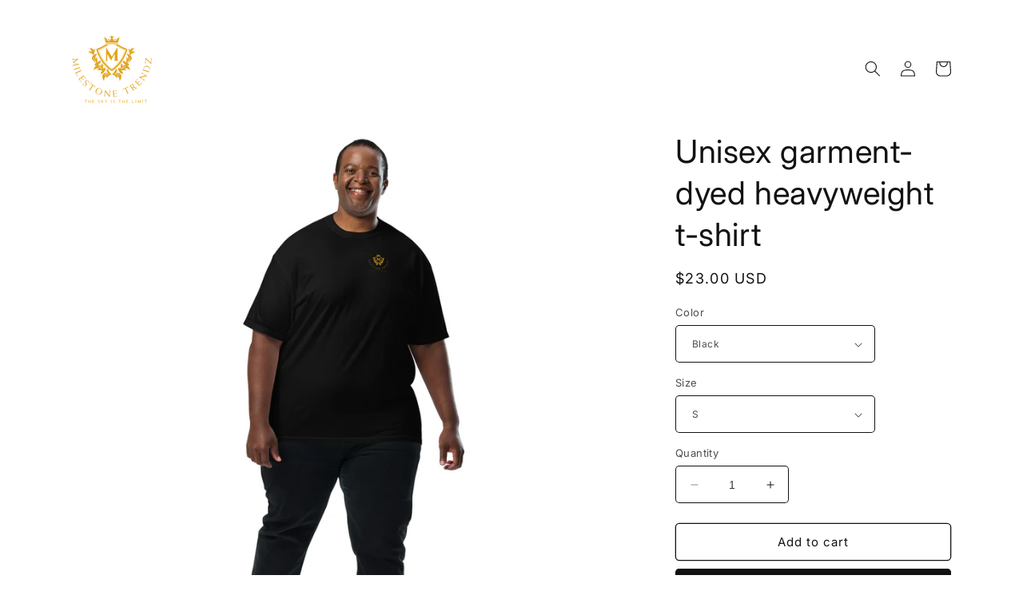

--- FILE ---
content_type: text/html; charset=utf-8
request_url: https://milestonetrendz.com/products/unisex-garment-dyed-heavyweight-t-shirt
body_size: 38542
content:
<!doctype html>
<html class="no-js" lang="en">
  <head>
    <meta charset="utf-8">
    <meta http-equiv="X-UA-Compatible" content="IE=edge">
    <meta name="viewport" content="width=device-width,initial-scale=1">
    <meta name="theme-color" content="">
    <link rel="canonical" href="https://milestonetrendz.com/products/unisex-garment-dyed-heavyweight-t-shirt"><link rel="preconnect" href="https://fonts.shopifycdn.com" crossorigin><title>
      Unisex garment-dyed heavyweight t-shirt
 &ndash; Milestone Trendz</title>

    
      <meta name="description" content="If you’re looking for a thick, structured tee that’s also super soft and breathable—look no further! The men’s garment-dyed heavyweight t-shirt ticks all the boxes and is made of 100% ring-spun cotton. The regular t-shirt style will complement most looks and fit you to a tee. • 100% ring-spun cotton • Fabric weight: 6.">
    

    

<meta property="og:site_name" content="Milestone Trendz">
<meta property="og:url" content="https://milestonetrendz.com/products/unisex-garment-dyed-heavyweight-t-shirt">
<meta property="og:title" content="Unisex garment-dyed heavyweight t-shirt">
<meta property="og:type" content="product">
<meta property="og:description" content="If you’re looking for a thick, structured tee that’s also super soft and breathable—look no further! The men’s garment-dyed heavyweight t-shirt ticks all the boxes and is made of 100% ring-spun cotton. The regular t-shirt style will complement most looks and fit you to a tee. • 100% ring-spun cotton • Fabric weight: 6."><meta property="og:image" content="http://milestonetrendz.com/cdn/shop/files/unisex-garment-dyed-heavyweight-t-shirt-black-front-64e932d80a0f4.jpg?v=1693004525">
  <meta property="og:image:secure_url" content="https://milestonetrendz.com/cdn/shop/files/unisex-garment-dyed-heavyweight-t-shirt-black-front-64e932d80a0f4.jpg?v=1693004525">
  <meta property="og:image:width" content="2000">
  <meta property="og:image:height" content="2000"><meta property="og:price:amount" content="23.00">
  <meta property="og:price:currency" content="USD"><meta name="twitter:card" content="summary_large_image">
<meta name="twitter:title" content="Unisex garment-dyed heavyweight t-shirt">
<meta name="twitter:description" content="If you’re looking for a thick, structured tee that’s also super soft and breathable—look no further! The men’s garment-dyed heavyweight t-shirt ticks all the boxes and is made of 100% ring-spun cotton. The regular t-shirt style will complement most looks and fit you to a tee. • 100% ring-spun cotton • Fabric weight: 6.">


    <script src="//milestonetrendz.com/cdn/shop/t/2/assets/constants.js?v=58251544750838685771689034856" defer="defer"></script>
    <script src="//milestonetrendz.com/cdn/shop/t/2/assets/pubsub.js?v=158357773527763999511689034858" defer="defer"></script>
    <script src="//milestonetrendz.com/cdn/shop/t/2/assets/global.js?v=139248116715221171191689034857" defer="defer"></script><script src="//milestonetrendz.com/cdn/shop/t/2/assets/animations.js?v=114255849464433187621689034857" defer="defer"></script><script>window.performance && window.performance.mark && window.performance.mark('shopify.content_for_header.start');</script><meta id="shopify-digital-wallet" name="shopify-digital-wallet" content="/79500837177/digital_wallets/dialog">
<meta name="shopify-checkout-api-token" content="e4d75001c6d621ac5a694fb31476d362">
<meta id="in-context-paypal-metadata" data-shop-id="79500837177" data-venmo-supported="true" data-environment="production" data-locale="en_US" data-paypal-v4="true" data-currency="USD">
<link rel="alternate" type="application/json+oembed" href="https://milestonetrendz.com/products/unisex-garment-dyed-heavyweight-t-shirt.oembed">
<script async="async" src="/checkouts/internal/preloads.js?locale=en-US"></script>
<link rel="preconnect" href="https://shop.app" crossorigin="anonymous">
<script async="async" src="https://shop.app/checkouts/internal/preloads.js?locale=en-US&shop_id=79500837177" crossorigin="anonymous"></script>
<script id="apple-pay-shop-capabilities" type="application/json">{"shopId":79500837177,"countryCode":"US","currencyCode":"USD","merchantCapabilities":["supports3DS"],"merchantId":"gid:\/\/shopify\/Shop\/79500837177","merchantName":"Milestone Trendz","requiredBillingContactFields":["postalAddress","email"],"requiredShippingContactFields":["postalAddress","email"],"shippingType":"shipping","supportedNetworks":["visa","masterCard","amex","discover","elo","jcb"],"total":{"type":"pending","label":"Milestone Trendz","amount":"1.00"},"shopifyPaymentsEnabled":true,"supportsSubscriptions":true}</script>
<script id="shopify-features" type="application/json">{"accessToken":"e4d75001c6d621ac5a694fb31476d362","betas":["rich-media-storefront-analytics"],"domain":"milestonetrendz.com","predictiveSearch":true,"shopId":79500837177,"locale":"en"}</script>
<script>var Shopify = Shopify || {};
Shopify.shop = "milestone-trendz.myshopify.com";
Shopify.locale = "en";
Shopify.currency = {"active":"USD","rate":"1.0"};
Shopify.country = "US";
Shopify.theme = {"name":"Spotlight","id":154521600313,"schema_name":"Spotlight","schema_version":"10.0.0","theme_store_id":1891,"role":"main"};
Shopify.theme.handle = "null";
Shopify.theme.style = {"id":null,"handle":null};
Shopify.cdnHost = "milestonetrendz.com/cdn";
Shopify.routes = Shopify.routes || {};
Shopify.routes.root = "/";</script>
<script type="module">!function(o){(o.Shopify=o.Shopify||{}).modules=!0}(window);</script>
<script>!function(o){function n(){var o=[];function n(){o.push(Array.prototype.slice.apply(arguments))}return n.q=o,n}var t=o.Shopify=o.Shopify||{};t.loadFeatures=n(),t.autoloadFeatures=n()}(window);</script>
<script>
  window.ShopifyPay = window.ShopifyPay || {};
  window.ShopifyPay.apiHost = "shop.app\/pay";
  window.ShopifyPay.redirectState = null;
</script>
<script id="shop-js-analytics" type="application/json">{"pageType":"product"}</script>
<script defer="defer" async type="module" src="//milestonetrendz.com/cdn/shopifycloud/shop-js/modules/v2/client.init-shop-cart-sync_BT-GjEfc.en.esm.js"></script>
<script defer="defer" async type="module" src="//milestonetrendz.com/cdn/shopifycloud/shop-js/modules/v2/chunk.common_D58fp_Oc.esm.js"></script>
<script defer="defer" async type="module" src="//milestonetrendz.com/cdn/shopifycloud/shop-js/modules/v2/chunk.modal_xMitdFEc.esm.js"></script>
<script type="module">
  await import("//milestonetrendz.com/cdn/shopifycloud/shop-js/modules/v2/client.init-shop-cart-sync_BT-GjEfc.en.esm.js");
await import("//milestonetrendz.com/cdn/shopifycloud/shop-js/modules/v2/chunk.common_D58fp_Oc.esm.js");
await import("//milestonetrendz.com/cdn/shopifycloud/shop-js/modules/v2/chunk.modal_xMitdFEc.esm.js");

  window.Shopify.SignInWithShop?.initShopCartSync?.({"fedCMEnabled":true,"windoidEnabled":true});

</script>
<script defer="defer" async type="module" src="//milestonetrendz.com/cdn/shopifycloud/shop-js/modules/v2/client.payment-terms_Ci9AEqFq.en.esm.js"></script>
<script defer="defer" async type="module" src="//milestonetrendz.com/cdn/shopifycloud/shop-js/modules/v2/chunk.common_D58fp_Oc.esm.js"></script>
<script defer="defer" async type="module" src="//milestonetrendz.com/cdn/shopifycloud/shop-js/modules/v2/chunk.modal_xMitdFEc.esm.js"></script>
<script type="module">
  await import("//milestonetrendz.com/cdn/shopifycloud/shop-js/modules/v2/client.payment-terms_Ci9AEqFq.en.esm.js");
await import("//milestonetrendz.com/cdn/shopifycloud/shop-js/modules/v2/chunk.common_D58fp_Oc.esm.js");
await import("//milestonetrendz.com/cdn/shopifycloud/shop-js/modules/v2/chunk.modal_xMitdFEc.esm.js");

  
</script>
<script>
  window.Shopify = window.Shopify || {};
  if (!window.Shopify.featureAssets) window.Shopify.featureAssets = {};
  window.Shopify.featureAssets['shop-js'] = {"shop-cart-sync":["modules/v2/client.shop-cart-sync_DZOKe7Ll.en.esm.js","modules/v2/chunk.common_D58fp_Oc.esm.js","modules/v2/chunk.modal_xMitdFEc.esm.js"],"init-fed-cm":["modules/v2/client.init-fed-cm_B6oLuCjv.en.esm.js","modules/v2/chunk.common_D58fp_Oc.esm.js","modules/v2/chunk.modal_xMitdFEc.esm.js"],"shop-cash-offers":["modules/v2/client.shop-cash-offers_D2sdYoxE.en.esm.js","modules/v2/chunk.common_D58fp_Oc.esm.js","modules/v2/chunk.modal_xMitdFEc.esm.js"],"shop-login-button":["modules/v2/client.shop-login-button_QeVjl5Y3.en.esm.js","modules/v2/chunk.common_D58fp_Oc.esm.js","modules/v2/chunk.modal_xMitdFEc.esm.js"],"pay-button":["modules/v2/client.pay-button_DXTOsIq6.en.esm.js","modules/v2/chunk.common_D58fp_Oc.esm.js","modules/v2/chunk.modal_xMitdFEc.esm.js"],"shop-button":["modules/v2/client.shop-button_DQZHx9pm.en.esm.js","modules/v2/chunk.common_D58fp_Oc.esm.js","modules/v2/chunk.modal_xMitdFEc.esm.js"],"avatar":["modules/v2/client.avatar_BTnouDA3.en.esm.js"],"init-windoid":["modules/v2/client.init-windoid_CR1B-cfM.en.esm.js","modules/v2/chunk.common_D58fp_Oc.esm.js","modules/v2/chunk.modal_xMitdFEc.esm.js"],"init-shop-for-new-customer-accounts":["modules/v2/client.init-shop-for-new-customer-accounts_C_vY_xzh.en.esm.js","modules/v2/client.shop-login-button_QeVjl5Y3.en.esm.js","modules/v2/chunk.common_D58fp_Oc.esm.js","modules/v2/chunk.modal_xMitdFEc.esm.js"],"init-shop-email-lookup-coordinator":["modules/v2/client.init-shop-email-lookup-coordinator_BI7n9ZSv.en.esm.js","modules/v2/chunk.common_D58fp_Oc.esm.js","modules/v2/chunk.modal_xMitdFEc.esm.js"],"init-shop-cart-sync":["modules/v2/client.init-shop-cart-sync_BT-GjEfc.en.esm.js","modules/v2/chunk.common_D58fp_Oc.esm.js","modules/v2/chunk.modal_xMitdFEc.esm.js"],"shop-toast-manager":["modules/v2/client.shop-toast-manager_DiYdP3xc.en.esm.js","modules/v2/chunk.common_D58fp_Oc.esm.js","modules/v2/chunk.modal_xMitdFEc.esm.js"],"init-customer-accounts":["modules/v2/client.init-customer-accounts_D9ZNqS-Q.en.esm.js","modules/v2/client.shop-login-button_QeVjl5Y3.en.esm.js","modules/v2/chunk.common_D58fp_Oc.esm.js","modules/v2/chunk.modal_xMitdFEc.esm.js"],"init-customer-accounts-sign-up":["modules/v2/client.init-customer-accounts-sign-up_iGw4briv.en.esm.js","modules/v2/client.shop-login-button_QeVjl5Y3.en.esm.js","modules/v2/chunk.common_D58fp_Oc.esm.js","modules/v2/chunk.modal_xMitdFEc.esm.js"],"shop-follow-button":["modules/v2/client.shop-follow-button_CqMgW2wH.en.esm.js","modules/v2/chunk.common_D58fp_Oc.esm.js","modules/v2/chunk.modal_xMitdFEc.esm.js"],"checkout-modal":["modules/v2/client.checkout-modal_xHeaAweL.en.esm.js","modules/v2/chunk.common_D58fp_Oc.esm.js","modules/v2/chunk.modal_xMitdFEc.esm.js"],"shop-login":["modules/v2/client.shop-login_D91U-Q7h.en.esm.js","modules/v2/chunk.common_D58fp_Oc.esm.js","modules/v2/chunk.modal_xMitdFEc.esm.js"],"lead-capture":["modules/v2/client.lead-capture_BJmE1dJe.en.esm.js","modules/v2/chunk.common_D58fp_Oc.esm.js","modules/v2/chunk.modal_xMitdFEc.esm.js"],"payment-terms":["modules/v2/client.payment-terms_Ci9AEqFq.en.esm.js","modules/v2/chunk.common_D58fp_Oc.esm.js","modules/v2/chunk.modal_xMitdFEc.esm.js"]};
</script>
<script>(function() {
  var isLoaded = false;
  function asyncLoad() {
    if (isLoaded) return;
    isLoaded = true;
    var urls = ["\/\/cdn.shopify.com\/proxy\/b3c5bfbdd58d1f95f38fb6da76be351fe3d4c364bc27d91499c63ed97de82fdb\/static.cdn.printful.com\/static\/js\/external\/shopify-product-customizer.js?v=0.28\u0026shop=milestone-trendz.myshopify.com\u0026sp-cache-control=cHVibGljLCBtYXgtYWdlPTkwMA"];
    for (var i = 0; i < urls.length; i++) {
      var s = document.createElement('script');
      s.type = 'text/javascript';
      s.async = true;
      s.src = urls[i];
      var x = document.getElementsByTagName('script')[0];
      x.parentNode.insertBefore(s, x);
    }
  };
  if(window.attachEvent) {
    window.attachEvent('onload', asyncLoad);
  } else {
    window.addEventListener('load', asyncLoad, false);
  }
})();</script>
<script id="__st">var __st={"a":79500837177,"offset":-18000,"reqid":"036ad5f0-8acf-40a5-a1dd-ef042adbcf6b-1769395843","pageurl":"milestonetrendz.com\/products\/unisex-garment-dyed-heavyweight-t-shirt","u":"c79780274ee9","p":"product","rtyp":"product","rid":8644928667961};</script>
<script>window.ShopifyPaypalV4VisibilityTracking = true;</script>
<script id="captcha-bootstrap">!function(){'use strict';const t='contact',e='account',n='new_comment',o=[[t,t],['blogs',n],['comments',n],[t,'customer']],c=[[e,'customer_login'],[e,'guest_login'],[e,'recover_customer_password'],[e,'create_customer']],r=t=>t.map((([t,e])=>`form[action*='/${t}']:not([data-nocaptcha='true']) input[name='form_type'][value='${e}']`)).join(','),a=t=>()=>t?[...document.querySelectorAll(t)].map((t=>t.form)):[];function s(){const t=[...o],e=r(t);return a(e)}const i='password',u='form_key',d=['recaptcha-v3-token','g-recaptcha-response','h-captcha-response',i],f=()=>{try{return window.sessionStorage}catch{return}},m='__shopify_v',_=t=>t.elements[u];function p(t,e,n=!1){try{const o=window.sessionStorage,c=JSON.parse(o.getItem(e)),{data:r}=function(t){const{data:e,action:n}=t;return t[m]||n?{data:e,action:n}:{data:t,action:n}}(c);for(const[e,n]of Object.entries(r))t.elements[e]&&(t.elements[e].value=n);n&&o.removeItem(e)}catch(o){console.error('form repopulation failed',{error:o})}}const l='form_type',E='cptcha';function T(t){t.dataset[E]=!0}const w=window,h=w.document,L='Shopify',v='ce_forms',y='captcha';let A=!1;((t,e)=>{const n=(g='f06e6c50-85a8-45c8-87d0-21a2b65856fe',I='https://cdn.shopify.com/shopifycloud/storefront-forms-hcaptcha/ce_storefront_forms_captcha_hcaptcha.v1.5.2.iife.js',D={infoText:'Protected by hCaptcha',privacyText:'Privacy',termsText:'Terms'},(t,e,n)=>{const o=w[L][v],c=o.bindForm;if(c)return c(t,g,e,D).then(n);var r;o.q.push([[t,g,e,D],n]),r=I,A||(h.body.append(Object.assign(h.createElement('script'),{id:'captcha-provider',async:!0,src:r})),A=!0)});var g,I,D;w[L]=w[L]||{},w[L][v]=w[L][v]||{},w[L][v].q=[],w[L][y]=w[L][y]||{},w[L][y].protect=function(t,e){n(t,void 0,e),T(t)},Object.freeze(w[L][y]),function(t,e,n,w,h,L){const[v,y,A,g]=function(t,e,n){const i=e?o:[],u=t?c:[],d=[...i,...u],f=r(d),m=r(i),_=r(d.filter((([t,e])=>n.includes(e))));return[a(f),a(m),a(_),s()]}(w,h,L),I=t=>{const e=t.target;return e instanceof HTMLFormElement?e:e&&e.form},D=t=>v().includes(t);t.addEventListener('submit',(t=>{const e=I(t);if(!e)return;const n=D(e)&&!e.dataset.hcaptchaBound&&!e.dataset.recaptchaBound,o=_(e),c=g().includes(e)&&(!o||!o.value);(n||c)&&t.preventDefault(),c&&!n&&(function(t){try{if(!f())return;!function(t){const e=f();if(!e)return;const n=_(t);if(!n)return;const o=n.value;o&&e.removeItem(o)}(t);const e=Array.from(Array(32),(()=>Math.random().toString(36)[2])).join('');!function(t,e){_(t)||t.append(Object.assign(document.createElement('input'),{type:'hidden',name:u})),t.elements[u].value=e}(t,e),function(t,e){const n=f();if(!n)return;const o=[...t.querySelectorAll(`input[type='${i}']`)].map((({name:t})=>t)),c=[...d,...o],r={};for(const[a,s]of new FormData(t).entries())c.includes(a)||(r[a]=s);n.setItem(e,JSON.stringify({[m]:1,action:t.action,data:r}))}(t,e)}catch(e){console.error('failed to persist form',e)}}(e),e.submit())}));const S=(t,e)=>{t&&!t.dataset[E]&&(n(t,e.some((e=>e===t))),T(t))};for(const o of['focusin','change'])t.addEventListener(o,(t=>{const e=I(t);D(e)&&S(e,y())}));const B=e.get('form_key'),M=e.get(l),P=B&&M;t.addEventListener('DOMContentLoaded',(()=>{const t=y();if(P)for(const e of t)e.elements[l].value===M&&p(e,B);[...new Set([...A(),...v().filter((t=>'true'===t.dataset.shopifyCaptcha))])].forEach((e=>S(e,t)))}))}(h,new URLSearchParams(w.location.search),n,t,e,['guest_login'])})(!0,!0)}();</script>
<script integrity="sha256-4kQ18oKyAcykRKYeNunJcIwy7WH5gtpwJnB7kiuLZ1E=" data-source-attribution="shopify.loadfeatures" defer="defer" src="//milestonetrendz.com/cdn/shopifycloud/storefront/assets/storefront/load_feature-a0a9edcb.js" crossorigin="anonymous"></script>
<script crossorigin="anonymous" defer="defer" src="//milestonetrendz.com/cdn/shopifycloud/storefront/assets/shopify_pay/storefront-65b4c6d7.js?v=20250812"></script>
<script data-source-attribution="shopify.dynamic_checkout.dynamic.init">var Shopify=Shopify||{};Shopify.PaymentButton=Shopify.PaymentButton||{isStorefrontPortableWallets:!0,init:function(){window.Shopify.PaymentButton.init=function(){};var t=document.createElement("script");t.src="https://milestonetrendz.com/cdn/shopifycloud/portable-wallets/latest/portable-wallets.en.js",t.type="module",document.head.appendChild(t)}};
</script>
<script data-source-attribution="shopify.dynamic_checkout.buyer_consent">
  function portableWalletsHideBuyerConsent(e){var t=document.getElementById("shopify-buyer-consent"),n=document.getElementById("shopify-subscription-policy-button");t&&n&&(t.classList.add("hidden"),t.setAttribute("aria-hidden","true"),n.removeEventListener("click",e))}function portableWalletsShowBuyerConsent(e){var t=document.getElementById("shopify-buyer-consent"),n=document.getElementById("shopify-subscription-policy-button");t&&n&&(t.classList.remove("hidden"),t.removeAttribute("aria-hidden"),n.addEventListener("click",e))}window.Shopify?.PaymentButton&&(window.Shopify.PaymentButton.hideBuyerConsent=portableWalletsHideBuyerConsent,window.Shopify.PaymentButton.showBuyerConsent=portableWalletsShowBuyerConsent);
</script>
<script>
  function portableWalletsCleanup(e){e&&e.src&&console.error("Failed to load portable wallets script "+e.src);var t=document.querySelectorAll("shopify-accelerated-checkout .shopify-payment-button__skeleton, shopify-accelerated-checkout-cart .wallet-cart-button__skeleton"),e=document.getElementById("shopify-buyer-consent");for(let e=0;e<t.length;e++)t[e].remove();e&&e.remove()}function portableWalletsNotLoadedAsModule(e){e instanceof ErrorEvent&&"string"==typeof e.message&&e.message.includes("import.meta")&&"string"==typeof e.filename&&e.filename.includes("portable-wallets")&&(window.removeEventListener("error",portableWalletsNotLoadedAsModule),window.Shopify.PaymentButton.failedToLoad=e,"loading"===document.readyState?document.addEventListener("DOMContentLoaded",window.Shopify.PaymentButton.init):window.Shopify.PaymentButton.init())}window.addEventListener("error",portableWalletsNotLoadedAsModule);
</script>

<script type="module" src="https://milestonetrendz.com/cdn/shopifycloud/portable-wallets/latest/portable-wallets.en.js" onError="portableWalletsCleanup(this)" crossorigin="anonymous"></script>
<script nomodule>
  document.addEventListener("DOMContentLoaded", portableWalletsCleanup);
</script>

<link id="shopify-accelerated-checkout-styles" rel="stylesheet" media="screen" href="https://milestonetrendz.com/cdn/shopifycloud/portable-wallets/latest/accelerated-checkout-backwards-compat.css" crossorigin="anonymous">
<style id="shopify-accelerated-checkout-cart">
        #shopify-buyer-consent {
  margin-top: 1em;
  display: inline-block;
  width: 100%;
}

#shopify-buyer-consent.hidden {
  display: none;
}

#shopify-subscription-policy-button {
  background: none;
  border: none;
  padding: 0;
  text-decoration: underline;
  font-size: inherit;
  cursor: pointer;
}

#shopify-subscription-policy-button::before {
  box-shadow: none;
}

      </style>
<script id="sections-script" data-sections="header" defer="defer" src="//milestonetrendz.com/cdn/shop/t/2/compiled_assets/scripts.js?v=19"></script>
<script>window.performance && window.performance.mark && window.performance.mark('shopify.content_for_header.end');</script>


    <style data-shopify>
      @font-face {
  font-family: Inter;
  font-weight: 400;
  font-style: normal;
  font-display: swap;
  src: url("//milestonetrendz.com/cdn/fonts/inter/inter_n4.b2a3f24c19b4de56e8871f609e73ca7f6d2e2bb9.woff2") format("woff2"),
       url("//milestonetrendz.com/cdn/fonts/inter/inter_n4.af8052d517e0c9ffac7b814872cecc27ae1fa132.woff") format("woff");
}

      @font-face {
  font-family: Inter;
  font-weight: 700;
  font-style: normal;
  font-display: swap;
  src: url("//milestonetrendz.com/cdn/fonts/inter/inter_n7.02711e6b374660cfc7915d1afc1c204e633421e4.woff2") format("woff2"),
       url("//milestonetrendz.com/cdn/fonts/inter/inter_n7.6dab87426f6b8813070abd79972ceaf2f8d3b012.woff") format("woff");
}

      @font-face {
  font-family: Inter;
  font-weight: 400;
  font-style: italic;
  font-display: swap;
  src: url("//milestonetrendz.com/cdn/fonts/inter/inter_i4.feae1981dda792ab80d117249d9c7e0f1017e5b3.woff2") format("woff2"),
       url("//milestonetrendz.com/cdn/fonts/inter/inter_i4.62773b7113d5e5f02c71486623cf828884c85c6e.woff") format("woff");
}

      @font-face {
  font-family: Inter;
  font-weight: 700;
  font-style: italic;
  font-display: swap;
  src: url("//milestonetrendz.com/cdn/fonts/inter/inter_i7.b377bcd4cc0f160622a22d638ae7e2cd9b86ea4c.woff2") format("woff2"),
       url("//milestonetrendz.com/cdn/fonts/inter/inter_i7.7c69a6a34e3bb44fcf6f975857e13b9a9b25beb4.woff") format("woff");
}

      @font-face {
  font-family: Inter;
  font-weight: 400;
  font-style: normal;
  font-display: swap;
  src: url("//milestonetrendz.com/cdn/fonts/inter/inter_n4.b2a3f24c19b4de56e8871f609e73ca7f6d2e2bb9.woff2") format("woff2"),
       url("//milestonetrendz.com/cdn/fonts/inter/inter_n4.af8052d517e0c9ffac7b814872cecc27ae1fa132.woff") format("woff");
}


      
        :root,
        .color-background-1 {
          --color-background: 255,255,255;
        
          --gradient-background: #ffffff;
        
        --color-foreground: 18,18,18;
        --color-shadow: 18,18,18;
        --color-button: 18,18,18;
        --color-button-text: 255,255,255;
        --color-secondary-button: 255,255,255;
        --color-secondary-button-text: 18,18,18;
        --color-link: 18,18,18;
        --color-badge-foreground: 18,18,18;
        --color-badge-background: 255,255,255;
        --color-badge-border: 18,18,18;
        --payment-terms-background-color: rgb(255 255 255);
      }
      
        
        .color-background-2 {
          --color-background: 243,243,243;
        
          --gradient-background: #f3f3f3;
        
        --color-foreground: 18,18,18;
        --color-shadow: 18,18,18;
        --color-button: 18,18,18;
        --color-button-text: 243,243,243;
        --color-secondary-button: 243,243,243;
        --color-secondary-button-text: 18,18,18;
        --color-link: 18,18,18;
        --color-badge-foreground: 18,18,18;
        --color-badge-background: 243,243,243;
        --color-badge-border: 18,18,18;
        --payment-terms-background-color: rgb(243 243 243);
      }
      
        
        .color-inverse {
          --color-background: 18,18,18;
        
          --gradient-background: #121212;
        
        --color-foreground: 255,255,255;
        --color-shadow: 18,18,18;
        --color-button: 255,255,255;
        --color-button-text: 18,18,18;
        --color-secondary-button: 18,18,18;
        --color-secondary-button-text: 255,255,255;
        --color-link: 255,255,255;
        --color-badge-foreground: 255,255,255;
        --color-badge-background: 18,18,18;
        --color-badge-border: 255,255,255;
        --payment-terms-background-color: rgb(18 18 18);
      }
      
        
        .color-accent-1 {
          --color-background: 18,18,18;
        
          --gradient-background: #121212;
        
        --color-foreground: 255,255,255;
        --color-shadow: 18,18,18;
        --color-button: 255,255,255;
        --color-button-text: 18,18,18;
        --color-secondary-button: 18,18,18;
        --color-secondary-button-text: 255,255,255;
        --color-link: 255,255,255;
        --color-badge-foreground: 255,255,255;
        --color-badge-background: 18,18,18;
        --color-badge-border: 255,255,255;
        --payment-terms-background-color: rgb(18 18 18);
      }
      
        
        .color-accent-2 {
          --color-background: 185,0,0;
        
          --gradient-background: #b90000;
        
        --color-foreground: 255,255,255;
        --color-shadow: 18,18,18;
        --color-button: 255,255,255;
        --color-button-text: 185,0,0;
        --color-secondary-button: 185,0,0;
        --color-secondary-button-text: 255,255,255;
        --color-link: 255,255,255;
        --color-badge-foreground: 255,255,255;
        --color-badge-background: 185,0,0;
        --color-badge-border: 255,255,255;
        --payment-terms-background-color: rgb(185 0 0);
      }
      

      body, .color-background-1, .color-background-2, .color-inverse, .color-accent-1, .color-accent-2 {
        color: rgba(var(--color-foreground), 0.75);
        background-color: rgb(var(--color-background));
      }

      :root {
        --font-body-family: Inter, sans-serif;
        --font-body-style: normal;
        --font-body-weight: 400;
        --font-body-weight-bold: 700;

        --font-heading-family: Inter, sans-serif;
        --font-heading-style: normal;
        --font-heading-weight: 400;

        --font-body-scale: 1.0;
        --font-heading-scale: 1.0;

        --media-padding: px;
        --media-border-opacity: 0.0;
        --media-border-width: 0px;
        --media-radius: 4px;
        --media-shadow-opacity: 0.0;
        --media-shadow-horizontal-offset: 0px;
        --media-shadow-vertical-offset: 4px;
        --media-shadow-blur-radius: 5px;
        --media-shadow-visible: 0;

        --page-width: 120rem;
        --page-width-margin: 0rem;

        --product-card-image-padding: 0.0rem;
        --product-card-corner-radius: 1.6rem;
        --product-card-text-alignment: left;
        --product-card-border-width: 0.0rem;
        --product-card-border-opacity: 0.1;
        --product-card-shadow-opacity: 0.0;
        --product-card-shadow-visible: 0;
        --product-card-shadow-horizontal-offset: 0.0rem;
        --product-card-shadow-vertical-offset: 0.4rem;
        --product-card-shadow-blur-radius: 0.5rem;

        --collection-card-image-padding: 0.0rem;
        --collection-card-corner-radius: 1.6rem;
        --collection-card-text-alignment: left;
        --collection-card-border-width: 0.0rem;
        --collection-card-border-opacity: 0.1;
        --collection-card-shadow-opacity: 0.0;
        --collection-card-shadow-visible: 0;
        --collection-card-shadow-horizontal-offset: 0.0rem;
        --collection-card-shadow-vertical-offset: 0.4rem;
        --collection-card-shadow-blur-radius: 0.5rem;

        --blog-card-image-padding: 0.0rem;
        --blog-card-corner-radius: 1.6rem;
        --blog-card-text-alignment: left;
        --blog-card-border-width: 0.0rem;
        --blog-card-border-opacity: 0.1;
        --blog-card-shadow-opacity: 0.0;
        --blog-card-shadow-visible: 0;
        --blog-card-shadow-horizontal-offset: 0.0rem;
        --blog-card-shadow-vertical-offset: 0.4rem;
        --blog-card-shadow-blur-radius: 0.5rem;

        --badge-corner-radius: 0.4rem;

        --popup-border-width: 1px;
        --popup-border-opacity: 1.0;
        --popup-corner-radius: 4px;
        --popup-shadow-opacity: 0.0;
        --popup-shadow-horizontal-offset: 0px;
        --popup-shadow-vertical-offset: 4px;
        --popup-shadow-blur-radius: 5px;

        --drawer-border-width: 1px;
        --drawer-border-opacity: 0.1;
        --drawer-shadow-opacity: 0.0;
        --drawer-shadow-horizontal-offset: 0px;
        --drawer-shadow-vertical-offset: 4px;
        --drawer-shadow-blur-radius: 5px;

        --spacing-sections-desktop: 0px;
        --spacing-sections-mobile: 0px;

        --grid-desktop-vertical-spacing: 16px;
        --grid-desktop-horizontal-spacing: 16px;
        --grid-mobile-vertical-spacing: 8px;
        --grid-mobile-horizontal-spacing: 8px;

        --text-boxes-border-opacity: 0.1;
        --text-boxes-border-width: 0px;
        --text-boxes-radius: 0px;
        --text-boxes-shadow-opacity: 0.0;
        --text-boxes-shadow-visible: 0;
        --text-boxes-shadow-horizontal-offset: 0px;
        --text-boxes-shadow-vertical-offset: 4px;
        --text-boxes-shadow-blur-radius: 5px;

        --buttons-radius: 4px;
        --buttons-radius-outset: 5px;
        --buttons-border-width: 1px;
        --buttons-border-opacity: 1.0;
        --buttons-shadow-opacity: 0.0;
        --buttons-shadow-visible: 0;
        --buttons-shadow-horizontal-offset: 0px;
        --buttons-shadow-vertical-offset: 4px;
        --buttons-shadow-blur-radius: 5px;
        --buttons-border-offset: 0.3px;

        --inputs-radius: 4px;
        --inputs-border-width: 1px;
        --inputs-border-opacity: 1.0;
        --inputs-shadow-opacity: 0.0;
        --inputs-shadow-horizontal-offset: 0px;
        --inputs-margin-offset: 0px;
        --inputs-shadow-vertical-offset: 4px;
        --inputs-shadow-blur-radius: 5px;
        --inputs-radius-outset: 5px;

        --variant-pills-radius: 40px;
        --variant-pills-border-width: 1px;
        --variant-pills-border-opacity: 0.55;
        --variant-pills-shadow-opacity: 0.0;
        --variant-pills-shadow-horizontal-offset: 0px;
        --variant-pills-shadow-vertical-offset: 4px;
        --variant-pills-shadow-blur-radius: 5px;
      }

      *,
      *::before,
      *::after {
        box-sizing: inherit;
      }

      html {
        box-sizing: border-box;
        font-size: calc(var(--font-body-scale) * 62.5%);
        height: 100%;
      }

      body {
        display: grid;
        grid-template-rows: auto auto 1fr auto;
        grid-template-columns: 100%;
        min-height: 100%;
        margin: 0;
        font-size: 1.5rem;
        letter-spacing: 0.06rem;
        line-height: calc(1 + 0.8 / var(--font-body-scale));
        font-family: var(--font-body-family);
        font-style: var(--font-body-style);
        font-weight: var(--font-body-weight);
      }

      @media screen and (min-width: 750px) {
        body {
          font-size: 1.6rem;
        }
      }
    </style>

    <link href="//milestonetrendz.com/cdn/shop/t/2/assets/base.css?v=117828829876360325261689034858" rel="stylesheet" type="text/css" media="all" />
<link rel="preload" as="font" href="//milestonetrendz.com/cdn/fonts/inter/inter_n4.b2a3f24c19b4de56e8871f609e73ca7f6d2e2bb9.woff2" type="font/woff2" crossorigin><link rel="preload" as="font" href="//milestonetrendz.com/cdn/fonts/inter/inter_n4.b2a3f24c19b4de56e8871f609e73ca7f6d2e2bb9.woff2" type="font/woff2" crossorigin><link
        rel="stylesheet"
        href="//milestonetrendz.com/cdn/shop/t/2/assets/component-predictive-search.css?v=118923337488134913561689034857"
        media="print"
        onload="this.media='all'"
      ><script>
      document.documentElement.className = document.documentElement.className.replace('no-js', 'js');
      if (Shopify.designMode) {
        document.documentElement.classList.add('shopify-design-mode');
      }
    </script>
  <link href="https://monorail-edge.shopifysvc.com" rel="dns-prefetch">
<script>(function(){if ("sendBeacon" in navigator && "performance" in window) {try {var session_token_from_headers = performance.getEntriesByType('navigation')[0].serverTiming.find(x => x.name == '_s').description;} catch {var session_token_from_headers = undefined;}var session_cookie_matches = document.cookie.match(/_shopify_s=([^;]*)/);var session_token_from_cookie = session_cookie_matches && session_cookie_matches.length === 2 ? session_cookie_matches[1] : "";var session_token = session_token_from_headers || session_token_from_cookie || "";function handle_abandonment_event(e) {var entries = performance.getEntries().filter(function(entry) {return /monorail-edge.shopifysvc.com/.test(entry.name);});if (!window.abandonment_tracked && entries.length === 0) {window.abandonment_tracked = true;var currentMs = Date.now();var navigation_start = performance.timing.navigationStart;var payload = {shop_id: 79500837177,url: window.location.href,navigation_start,duration: currentMs - navigation_start,session_token,page_type: "product"};window.navigator.sendBeacon("https://monorail-edge.shopifysvc.com/v1/produce", JSON.stringify({schema_id: "online_store_buyer_site_abandonment/1.1",payload: payload,metadata: {event_created_at_ms: currentMs,event_sent_at_ms: currentMs}}));}}window.addEventListener('pagehide', handle_abandonment_event);}}());</script>
<script id="web-pixels-manager-setup">(function e(e,d,r,n,o){if(void 0===o&&(o={}),!Boolean(null===(a=null===(i=window.Shopify)||void 0===i?void 0:i.analytics)||void 0===a?void 0:a.replayQueue)){var i,a;window.Shopify=window.Shopify||{};var t=window.Shopify;t.analytics=t.analytics||{};var s=t.analytics;s.replayQueue=[],s.publish=function(e,d,r){return s.replayQueue.push([e,d,r]),!0};try{self.performance.mark("wpm:start")}catch(e){}var l=function(){var e={modern:/Edge?\/(1{2}[4-9]|1[2-9]\d|[2-9]\d{2}|\d{4,})\.\d+(\.\d+|)|Firefox\/(1{2}[4-9]|1[2-9]\d|[2-9]\d{2}|\d{4,})\.\d+(\.\d+|)|Chrom(ium|e)\/(9{2}|\d{3,})\.\d+(\.\d+|)|(Maci|X1{2}).+ Version\/(15\.\d+|(1[6-9]|[2-9]\d|\d{3,})\.\d+)([,.]\d+|)( \(\w+\)|)( Mobile\/\w+|) Safari\/|Chrome.+OPR\/(9{2}|\d{3,})\.\d+\.\d+|(CPU[ +]OS|iPhone[ +]OS|CPU[ +]iPhone|CPU IPhone OS|CPU iPad OS)[ +]+(15[._]\d+|(1[6-9]|[2-9]\d|\d{3,})[._]\d+)([._]\d+|)|Android:?[ /-](13[3-9]|1[4-9]\d|[2-9]\d{2}|\d{4,})(\.\d+|)(\.\d+|)|Android.+Firefox\/(13[5-9]|1[4-9]\d|[2-9]\d{2}|\d{4,})\.\d+(\.\d+|)|Android.+Chrom(ium|e)\/(13[3-9]|1[4-9]\d|[2-9]\d{2}|\d{4,})\.\d+(\.\d+|)|SamsungBrowser\/([2-9]\d|\d{3,})\.\d+/,legacy:/Edge?\/(1[6-9]|[2-9]\d|\d{3,})\.\d+(\.\d+|)|Firefox\/(5[4-9]|[6-9]\d|\d{3,})\.\d+(\.\d+|)|Chrom(ium|e)\/(5[1-9]|[6-9]\d|\d{3,})\.\d+(\.\d+|)([\d.]+$|.*Safari\/(?![\d.]+ Edge\/[\d.]+$))|(Maci|X1{2}).+ Version\/(10\.\d+|(1[1-9]|[2-9]\d|\d{3,})\.\d+)([,.]\d+|)( \(\w+\)|)( Mobile\/\w+|) Safari\/|Chrome.+OPR\/(3[89]|[4-9]\d|\d{3,})\.\d+\.\d+|(CPU[ +]OS|iPhone[ +]OS|CPU[ +]iPhone|CPU IPhone OS|CPU iPad OS)[ +]+(10[._]\d+|(1[1-9]|[2-9]\d|\d{3,})[._]\d+)([._]\d+|)|Android:?[ /-](13[3-9]|1[4-9]\d|[2-9]\d{2}|\d{4,})(\.\d+|)(\.\d+|)|Mobile Safari.+OPR\/([89]\d|\d{3,})\.\d+\.\d+|Android.+Firefox\/(13[5-9]|1[4-9]\d|[2-9]\d{2}|\d{4,})\.\d+(\.\d+|)|Android.+Chrom(ium|e)\/(13[3-9]|1[4-9]\d|[2-9]\d{2}|\d{4,})\.\d+(\.\d+|)|Android.+(UC? ?Browser|UCWEB|U3)[ /]?(15\.([5-9]|\d{2,})|(1[6-9]|[2-9]\d|\d{3,})\.\d+)\.\d+|SamsungBrowser\/(5\.\d+|([6-9]|\d{2,})\.\d+)|Android.+MQ{2}Browser\/(14(\.(9|\d{2,})|)|(1[5-9]|[2-9]\d|\d{3,})(\.\d+|))(\.\d+|)|K[Aa][Ii]OS\/(3\.\d+|([4-9]|\d{2,})\.\d+)(\.\d+|)/},d=e.modern,r=e.legacy,n=navigator.userAgent;return n.match(d)?"modern":n.match(r)?"legacy":"unknown"}(),u="modern"===l?"modern":"legacy",c=(null!=n?n:{modern:"",legacy:""})[u],f=function(e){return[e.baseUrl,"/wpm","/b",e.hashVersion,"modern"===e.buildTarget?"m":"l",".js"].join("")}({baseUrl:d,hashVersion:r,buildTarget:u}),m=function(e){var d=e.version,r=e.bundleTarget,n=e.surface,o=e.pageUrl,i=e.monorailEndpoint;return{emit:function(e){var a=e.status,t=e.errorMsg,s=(new Date).getTime(),l=JSON.stringify({metadata:{event_sent_at_ms:s},events:[{schema_id:"web_pixels_manager_load/3.1",payload:{version:d,bundle_target:r,page_url:o,status:a,surface:n,error_msg:t},metadata:{event_created_at_ms:s}}]});if(!i)return console&&console.warn&&console.warn("[Web Pixels Manager] No Monorail endpoint provided, skipping logging."),!1;try{return self.navigator.sendBeacon.bind(self.navigator)(i,l)}catch(e){}var u=new XMLHttpRequest;try{return u.open("POST",i,!0),u.setRequestHeader("Content-Type","text/plain"),u.send(l),!0}catch(e){return console&&console.warn&&console.warn("[Web Pixels Manager] Got an unhandled error while logging to Monorail."),!1}}}}({version:r,bundleTarget:l,surface:e.surface,pageUrl:self.location.href,monorailEndpoint:e.monorailEndpoint});try{o.browserTarget=l,function(e){var d=e.src,r=e.async,n=void 0===r||r,o=e.onload,i=e.onerror,a=e.sri,t=e.scriptDataAttributes,s=void 0===t?{}:t,l=document.createElement("script"),u=document.querySelector("head"),c=document.querySelector("body");if(l.async=n,l.src=d,a&&(l.integrity=a,l.crossOrigin="anonymous"),s)for(var f in s)if(Object.prototype.hasOwnProperty.call(s,f))try{l.dataset[f]=s[f]}catch(e){}if(o&&l.addEventListener("load",o),i&&l.addEventListener("error",i),u)u.appendChild(l);else{if(!c)throw new Error("Did not find a head or body element to append the script");c.appendChild(l)}}({src:f,async:!0,onload:function(){if(!function(){var e,d;return Boolean(null===(d=null===(e=window.Shopify)||void 0===e?void 0:e.analytics)||void 0===d?void 0:d.initialized)}()){var d=window.webPixelsManager.init(e)||void 0;if(d){var r=window.Shopify.analytics;r.replayQueue.forEach((function(e){var r=e[0],n=e[1],o=e[2];d.publishCustomEvent(r,n,o)})),r.replayQueue=[],r.publish=d.publishCustomEvent,r.visitor=d.visitor,r.initialized=!0}}},onerror:function(){return m.emit({status:"failed",errorMsg:"".concat(f," has failed to load")})},sri:function(e){var d=/^sha384-[A-Za-z0-9+/=]+$/;return"string"==typeof e&&d.test(e)}(c)?c:"",scriptDataAttributes:o}),m.emit({status:"loading"})}catch(e){m.emit({status:"failed",errorMsg:(null==e?void 0:e.message)||"Unknown error"})}}})({shopId: 79500837177,storefrontBaseUrl: "https://milestonetrendz.com",extensionsBaseUrl: "https://extensions.shopifycdn.com/cdn/shopifycloud/web-pixels-manager",monorailEndpoint: "https://monorail-edge.shopifysvc.com/unstable/produce_batch",surface: "storefront-renderer",enabledBetaFlags: ["2dca8a86"],webPixelsConfigList: [{"id":"shopify-app-pixel","configuration":"{}","eventPayloadVersion":"v1","runtimeContext":"STRICT","scriptVersion":"0450","apiClientId":"shopify-pixel","type":"APP","privacyPurposes":["ANALYTICS","MARKETING"]},{"id":"shopify-custom-pixel","eventPayloadVersion":"v1","runtimeContext":"LAX","scriptVersion":"0450","apiClientId":"shopify-pixel","type":"CUSTOM","privacyPurposes":["ANALYTICS","MARKETING"]}],isMerchantRequest: false,initData: {"shop":{"name":"Milestone Trendz","paymentSettings":{"currencyCode":"USD"},"myshopifyDomain":"milestone-trendz.myshopify.com","countryCode":"US","storefrontUrl":"https:\/\/milestonetrendz.com"},"customer":null,"cart":null,"checkout":null,"productVariants":[{"price":{"amount":23.0,"currencyCode":"USD"},"product":{"title":"Unisex garment-dyed heavyweight t-shirt","vendor":"Milestone Trendz","id":"8644928667961","untranslatedTitle":"Unisex garment-dyed heavyweight t-shirt","url":"\/products\/unisex-garment-dyed-heavyweight-t-shirt","type":""},"id":"46677690515769","image":{"src":"\/\/milestonetrendz.com\/cdn\/shop\/files\/unisex-garment-dyed-heavyweight-t-shirt-black-front-64e932d80a0f4.jpg?v=1693004525"},"sku":"9319652_15114","title":"Black \/ S","untranslatedTitle":"Black \/ S"},{"price":{"amount":23.0,"currencyCode":"USD"},"product":{"title":"Unisex garment-dyed heavyweight t-shirt","vendor":"Milestone Trendz","id":"8644928667961","untranslatedTitle":"Unisex garment-dyed heavyweight t-shirt","url":"\/products\/unisex-garment-dyed-heavyweight-t-shirt","type":""},"id":"46677690548537","image":{"src":"\/\/milestonetrendz.com\/cdn\/shop\/files\/unisex-garment-dyed-heavyweight-t-shirt-black-front-64e932d80a0f4.jpg?v=1693004525"},"sku":"9319652_15115","title":"Black \/ M","untranslatedTitle":"Black \/ M"},{"price":{"amount":23.0,"currencyCode":"USD"},"product":{"title":"Unisex garment-dyed heavyweight t-shirt","vendor":"Milestone Trendz","id":"8644928667961","untranslatedTitle":"Unisex garment-dyed heavyweight t-shirt","url":"\/products\/unisex-garment-dyed-heavyweight-t-shirt","type":""},"id":"46677690581305","image":{"src":"\/\/milestonetrendz.com\/cdn\/shop\/files\/unisex-garment-dyed-heavyweight-t-shirt-black-front-64e932d80a0f4.jpg?v=1693004525"},"sku":"9319652_15116","title":"Black \/ L","untranslatedTitle":"Black \/ L"},{"price":{"amount":23.0,"currencyCode":"USD"},"product":{"title":"Unisex garment-dyed heavyweight t-shirt","vendor":"Milestone Trendz","id":"8644928667961","untranslatedTitle":"Unisex garment-dyed heavyweight t-shirt","url":"\/products\/unisex-garment-dyed-heavyweight-t-shirt","type":""},"id":"46677690614073","image":{"src":"\/\/milestonetrendz.com\/cdn\/shop\/files\/unisex-garment-dyed-heavyweight-t-shirt-black-front-64e932d80a0f4.jpg?v=1693004525"},"sku":"9319652_15117","title":"Black \/ XL","untranslatedTitle":"Black \/ XL"},{"price":{"amount":23.0,"currencyCode":"USD"},"product":{"title":"Unisex garment-dyed heavyweight t-shirt","vendor":"Milestone Trendz","id":"8644928667961","untranslatedTitle":"Unisex garment-dyed heavyweight t-shirt","url":"\/products\/unisex-garment-dyed-heavyweight-t-shirt","type":""},"id":"46677690646841","image":{"src":"\/\/milestonetrendz.com\/cdn\/shop\/files\/unisex-garment-dyed-heavyweight-t-shirt-black-front-64e932d80a0f4.jpg?v=1693004525"},"sku":"9319652_15118","title":"Black \/ 2XL","untranslatedTitle":"Black \/ 2XL"},{"price":{"amount":23.0,"currencyCode":"USD"},"product":{"title":"Unisex garment-dyed heavyweight t-shirt","vendor":"Milestone Trendz","id":"8644928667961","untranslatedTitle":"Unisex garment-dyed heavyweight t-shirt","url":"\/products\/unisex-garment-dyed-heavyweight-t-shirt","type":""},"id":"46677690679609","image":{"src":"\/\/milestonetrendz.com\/cdn\/shop\/files\/unisex-garment-dyed-heavyweight-t-shirt-black-front-64e932d80a0f4.jpg?v=1693004525"},"sku":"9319652_16326","title":"Black \/ 3XL","untranslatedTitle":"Black \/ 3XL"},{"price":{"amount":23.0,"currencyCode":"USD"},"product":{"title":"Unisex garment-dyed heavyweight t-shirt","vendor":"Milestone Trendz","id":"8644928667961","untranslatedTitle":"Unisex garment-dyed heavyweight t-shirt","url":"\/products\/unisex-garment-dyed-heavyweight-t-shirt","type":""},"id":"46677690712377","image":{"src":"\/\/milestonetrendz.com\/cdn\/shop\/files\/unisex-garment-dyed-heavyweight-t-shirt-red-front-64e932d80e50f.jpg?v=1693004527"},"sku":"9319652_15119","title":"Red \/ S","untranslatedTitle":"Red \/ S"},{"price":{"amount":23.0,"currencyCode":"USD"},"product":{"title":"Unisex garment-dyed heavyweight t-shirt","vendor":"Milestone Trendz","id":"8644928667961","untranslatedTitle":"Unisex garment-dyed heavyweight t-shirt","url":"\/products\/unisex-garment-dyed-heavyweight-t-shirt","type":""},"id":"46677690745145","image":{"src":"\/\/milestonetrendz.com\/cdn\/shop\/files\/unisex-garment-dyed-heavyweight-t-shirt-red-front-64e932d80e50f.jpg?v=1693004527"},"sku":"9319652_15120","title":"Red \/ M","untranslatedTitle":"Red \/ M"},{"price":{"amount":23.0,"currencyCode":"USD"},"product":{"title":"Unisex garment-dyed heavyweight t-shirt","vendor":"Milestone Trendz","id":"8644928667961","untranslatedTitle":"Unisex garment-dyed heavyweight t-shirt","url":"\/products\/unisex-garment-dyed-heavyweight-t-shirt","type":""},"id":"46677690777913","image":{"src":"\/\/milestonetrendz.com\/cdn\/shop\/files\/unisex-garment-dyed-heavyweight-t-shirt-red-front-64e932d80e50f.jpg?v=1693004527"},"sku":"9319652_15121","title":"Red \/ L","untranslatedTitle":"Red \/ L"},{"price":{"amount":23.0,"currencyCode":"USD"},"product":{"title":"Unisex garment-dyed heavyweight t-shirt","vendor":"Milestone Trendz","id":"8644928667961","untranslatedTitle":"Unisex garment-dyed heavyweight t-shirt","url":"\/products\/unisex-garment-dyed-heavyweight-t-shirt","type":""},"id":"46677690810681","image":{"src":"\/\/milestonetrendz.com\/cdn\/shop\/files\/unisex-garment-dyed-heavyweight-t-shirt-red-front-64e932d80e50f.jpg?v=1693004527"},"sku":"9319652_15123","title":"Red \/ XL","untranslatedTitle":"Red \/ XL"},{"price":{"amount":23.0,"currencyCode":"USD"},"product":{"title":"Unisex garment-dyed heavyweight t-shirt","vendor":"Milestone Trendz","id":"8644928667961","untranslatedTitle":"Unisex garment-dyed heavyweight t-shirt","url":"\/products\/unisex-garment-dyed-heavyweight-t-shirt","type":""},"id":"46677690843449","image":{"src":"\/\/milestonetrendz.com\/cdn\/shop\/files\/unisex-garment-dyed-heavyweight-t-shirt-red-front-64e932d80e50f.jpg?v=1693004527"},"sku":"9319652_15122","title":"Red \/ 2XL","untranslatedTitle":"Red \/ 2XL"},{"price":{"amount":25.0,"currencyCode":"USD"},"product":{"title":"Unisex garment-dyed heavyweight t-shirt","vendor":"Milestone Trendz","id":"8644928667961","untranslatedTitle":"Unisex garment-dyed heavyweight t-shirt","url":"\/products\/unisex-garment-dyed-heavyweight-t-shirt","type":""},"id":"46677690876217","image":{"src":"\/\/milestonetrendz.com\/cdn\/shop\/files\/unisex-garment-dyed-heavyweight-t-shirt-red-front-64e932d80e50f.jpg?v=1693004527"},"sku":"9319652_16331","title":"Red \/ 3XL","untranslatedTitle":"Red \/ 3XL"},{"price":{"amount":23.0,"currencyCode":"USD"},"product":{"title":"Unisex garment-dyed heavyweight t-shirt","vendor":"Milestone Trendz","id":"8644928667961","untranslatedTitle":"Unisex garment-dyed heavyweight t-shirt","url":"\/products\/unisex-garment-dyed-heavyweight-t-shirt","type":""},"id":"46677690908985","image":{"src":"\/\/milestonetrendz.com\/cdn\/shop\/files\/unisex-garment-dyed-heavyweight-t-shirt-true-navy-front-64e932d80e831.jpg?v=1693004529"},"sku":"9319652_15181","title":"True Navy \/ S","untranslatedTitle":"True Navy \/ S"},{"price":{"amount":23.0,"currencyCode":"USD"},"product":{"title":"Unisex garment-dyed heavyweight t-shirt","vendor":"Milestone Trendz","id":"8644928667961","untranslatedTitle":"Unisex garment-dyed heavyweight t-shirt","url":"\/products\/unisex-garment-dyed-heavyweight-t-shirt","type":""},"id":"46677690941753","image":{"src":"\/\/milestonetrendz.com\/cdn\/shop\/files\/unisex-garment-dyed-heavyweight-t-shirt-true-navy-front-64e932d80e831.jpg?v=1693004529"},"sku":"9319652_15182","title":"True Navy \/ M","untranslatedTitle":"True Navy \/ M"},{"price":{"amount":23.0,"currencyCode":"USD"},"product":{"title":"Unisex garment-dyed heavyweight t-shirt","vendor":"Milestone Trendz","id":"8644928667961","untranslatedTitle":"Unisex garment-dyed heavyweight t-shirt","url":"\/products\/unisex-garment-dyed-heavyweight-t-shirt","type":""},"id":"46677690974521","image":{"src":"\/\/milestonetrendz.com\/cdn\/shop\/files\/unisex-garment-dyed-heavyweight-t-shirt-true-navy-front-64e932d80e831.jpg?v=1693004529"},"sku":"9319652_15183","title":"True Navy \/ L","untranslatedTitle":"True Navy \/ L"},{"price":{"amount":23.0,"currencyCode":"USD"},"product":{"title":"Unisex garment-dyed heavyweight t-shirt","vendor":"Milestone Trendz","id":"8644928667961","untranslatedTitle":"Unisex garment-dyed heavyweight t-shirt","url":"\/products\/unisex-garment-dyed-heavyweight-t-shirt","type":""},"id":"46677691007289","image":{"src":"\/\/milestonetrendz.com\/cdn\/shop\/files\/unisex-garment-dyed-heavyweight-t-shirt-true-navy-front-64e932d80e831.jpg?v=1693004529"},"sku":"9319652_15184","title":"True Navy \/ XL","untranslatedTitle":"True Navy \/ XL"},{"price":{"amount":23.0,"currencyCode":"USD"},"product":{"title":"Unisex garment-dyed heavyweight t-shirt","vendor":"Milestone Trendz","id":"8644928667961","untranslatedTitle":"Unisex garment-dyed heavyweight t-shirt","url":"\/products\/unisex-garment-dyed-heavyweight-t-shirt","type":""},"id":"46677691040057","image":{"src":"\/\/milestonetrendz.com\/cdn\/shop\/files\/unisex-garment-dyed-heavyweight-t-shirt-true-navy-front-64e932d80e831.jpg?v=1693004529"},"sku":"9319652_15185","title":"True Navy \/ 2XL","untranslatedTitle":"True Navy \/ 2XL"},{"price":{"amount":25.0,"currencyCode":"USD"},"product":{"title":"Unisex garment-dyed heavyweight t-shirt","vendor":"Milestone Trendz","id":"8644928667961","untranslatedTitle":"Unisex garment-dyed heavyweight t-shirt","url":"\/products\/unisex-garment-dyed-heavyweight-t-shirt","type":""},"id":"46677691072825","image":{"src":"\/\/milestonetrendz.com\/cdn\/shop\/files\/unisex-garment-dyed-heavyweight-t-shirt-true-navy-front-64e932d80e831.jpg?v=1693004529"},"sku":"9319652_16332","title":"True Navy \/ 3XL","untranslatedTitle":"True Navy \/ 3XL"},{"price":{"amount":23.0,"currencyCode":"USD"},"product":{"title":"Unisex garment-dyed heavyweight t-shirt","vendor":"Milestone Trendz","id":"8644928667961","untranslatedTitle":"Unisex garment-dyed heavyweight t-shirt","url":"\/products\/unisex-garment-dyed-heavyweight-t-shirt","type":""},"id":"46677691105593","image":{"src":"\/\/milestonetrendz.com\/cdn\/shop\/files\/unisex-garment-dyed-heavyweight-t-shirt-brick-front-64e932d80ebf0.jpg?v=1693004531"},"sku":"9319652_15161","title":"Brick \/ S","untranslatedTitle":"Brick \/ S"},{"price":{"amount":23.0,"currencyCode":"USD"},"product":{"title":"Unisex garment-dyed heavyweight t-shirt","vendor":"Milestone Trendz","id":"8644928667961","untranslatedTitle":"Unisex garment-dyed heavyweight t-shirt","url":"\/products\/unisex-garment-dyed-heavyweight-t-shirt","type":""},"id":"46677691138361","image":{"src":"\/\/milestonetrendz.com\/cdn\/shop\/files\/unisex-garment-dyed-heavyweight-t-shirt-brick-front-64e932d80ebf0.jpg?v=1693004531"},"sku":"9319652_15162","title":"Brick \/ M","untranslatedTitle":"Brick \/ M"},{"price":{"amount":23.0,"currencyCode":"USD"},"product":{"title":"Unisex garment-dyed heavyweight t-shirt","vendor":"Milestone Trendz","id":"8644928667961","untranslatedTitle":"Unisex garment-dyed heavyweight t-shirt","url":"\/products\/unisex-garment-dyed-heavyweight-t-shirt","type":""},"id":"46677691171129","image":{"src":"\/\/milestonetrendz.com\/cdn\/shop\/files\/unisex-garment-dyed-heavyweight-t-shirt-brick-front-64e932d80ebf0.jpg?v=1693004531"},"sku":"9319652_15163","title":"Brick \/ L","untranslatedTitle":"Brick \/ L"},{"price":{"amount":23.0,"currencyCode":"USD"},"product":{"title":"Unisex garment-dyed heavyweight t-shirt","vendor":"Milestone Trendz","id":"8644928667961","untranslatedTitle":"Unisex garment-dyed heavyweight t-shirt","url":"\/products\/unisex-garment-dyed-heavyweight-t-shirt","type":""},"id":"46677691203897","image":{"src":"\/\/milestonetrendz.com\/cdn\/shop\/files\/unisex-garment-dyed-heavyweight-t-shirt-brick-front-64e932d80ebf0.jpg?v=1693004531"},"sku":"9319652_15164","title":"Brick \/ XL","untranslatedTitle":"Brick \/ XL"},{"price":{"amount":23.0,"currencyCode":"USD"},"product":{"title":"Unisex garment-dyed heavyweight t-shirt","vendor":"Milestone Trendz","id":"8644928667961","untranslatedTitle":"Unisex garment-dyed heavyweight t-shirt","url":"\/products\/unisex-garment-dyed-heavyweight-t-shirt","type":""},"id":"46677691236665","image":{"src":"\/\/milestonetrendz.com\/cdn\/shop\/files\/unisex-garment-dyed-heavyweight-t-shirt-brick-front-64e932d80ebf0.jpg?v=1693004531"},"sku":"9319652_15165","title":"Brick \/ 2XL","untranslatedTitle":"Brick \/ 2XL"},{"price":{"amount":25.0,"currencyCode":"USD"},"product":{"title":"Unisex garment-dyed heavyweight t-shirt","vendor":"Milestone Trendz","id":"8644928667961","untranslatedTitle":"Unisex garment-dyed heavyweight t-shirt","url":"\/products\/unisex-garment-dyed-heavyweight-t-shirt","type":""},"id":"46677691269433","image":{"src":"\/\/milestonetrendz.com\/cdn\/shop\/files\/unisex-garment-dyed-heavyweight-t-shirt-brick-front-64e932d80ebf0.jpg?v=1693004531"},"sku":"9319652_16327","title":"Brick \/ 3XL","untranslatedTitle":"Brick \/ 3XL"},{"price":{"amount":23.0,"currencyCode":"USD"},"product":{"title":"Unisex garment-dyed heavyweight t-shirt","vendor":"Milestone Trendz","id":"8644928667961","untranslatedTitle":"Unisex garment-dyed heavyweight t-shirt","url":"\/products\/unisex-garment-dyed-heavyweight-t-shirt","type":""},"id":"46677691302201","image":{"src":"\/\/milestonetrendz.com\/cdn\/shop\/files\/unisex-garment-dyed-heavyweight-t-shirt-berry-front-64e932d80ef82.jpg?v=1693004533"},"sku":"9319652_15156","title":"Berry \/ S","untranslatedTitle":"Berry \/ S"},{"price":{"amount":23.0,"currencyCode":"USD"},"product":{"title":"Unisex garment-dyed heavyweight t-shirt","vendor":"Milestone Trendz","id":"8644928667961","untranslatedTitle":"Unisex garment-dyed heavyweight t-shirt","url":"\/products\/unisex-garment-dyed-heavyweight-t-shirt","type":""},"id":"46677691334969","image":{"src":"\/\/milestonetrendz.com\/cdn\/shop\/files\/unisex-garment-dyed-heavyweight-t-shirt-berry-front-64e932d80ef82.jpg?v=1693004533"},"sku":"9319652_15157","title":"Berry \/ M","untranslatedTitle":"Berry \/ M"},{"price":{"amount":23.0,"currencyCode":"USD"},"product":{"title":"Unisex garment-dyed heavyweight t-shirt","vendor":"Milestone Trendz","id":"8644928667961","untranslatedTitle":"Unisex garment-dyed heavyweight t-shirt","url":"\/products\/unisex-garment-dyed-heavyweight-t-shirt","type":""},"id":"46677691367737","image":{"src":"\/\/milestonetrendz.com\/cdn\/shop\/files\/unisex-garment-dyed-heavyweight-t-shirt-berry-front-64e932d80ef82.jpg?v=1693004533"},"sku":"9319652_15158","title":"Berry \/ L","untranslatedTitle":"Berry \/ L"},{"price":{"amount":23.0,"currencyCode":"USD"},"product":{"title":"Unisex garment-dyed heavyweight t-shirt","vendor":"Milestone Trendz","id":"8644928667961","untranslatedTitle":"Unisex garment-dyed heavyweight t-shirt","url":"\/products\/unisex-garment-dyed-heavyweight-t-shirt","type":""},"id":"46677691400505","image":{"src":"\/\/milestonetrendz.com\/cdn\/shop\/files\/unisex-garment-dyed-heavyweight-t-shirt-berry-front-64e932d80ef82.jpg?v=1693004533"},"sku":"9319652_15159","title":"Berry \/ XL","untranslatedTitle":"Berry \/ XL"},{"price":{"amount":23.0,"currencyCode":"USD"},"product":{"title":"Unisex garment-dyed heavyweight t-shirt","vendor":"Milestone Trendz","id":"8644928667961","untranslatedTitle":"Unisex garment-dyed heavyweight t-shirt","url":"\/products\/unisex-garment-dyed-heavyweight-t-shirt","type":""},"id":"46677691433273","image":{"src":"\/\/milestonetrendz.com\/cdn\/shop\/files\/unisex-garment-dyed-heavyweight-t-shirt-berry-front-64e932d80ef82.jpg?v=1693004533"},"sku":"9319652_15160","title":"Berry \/ 2XL","untranslatedTitle":"Berry \/ 2XL"},{"price":{"amount":25.0,"currencyCode":"USD"},"product":{"title":"Unisex garment-dyed heavyweight t-shirt","vendor":"Milestone Trendz","id":"8644928667961","untranslatedTitle":"Unisex garment-dyed heavyweight t-shirt","url":"\/products\/unisex-garment-dyed-heavyweight-t-shirt","type":""},"id":"46677691466041","image":{"src":"\/\/milestonetrendz.com\/cdn\/shop\/files\/unisex-garment-dyed-heavyweight-t-shirt-berry-front-64e932d80ef82.jpg?v=1693004533"},"sku":"9319652_16325","title":"Berry \/ 3XL","untranslatedTitle":"Berry \/ 3XL"},{"price":{"amount":23.0,"currencyCode":"USD"},"product":{"title":"Unisex garment-dyed heavyweight t-shirt","vendor":"Milestone Trendz","id":"8644928667961","untranslatedTitle":"Unisex garment-dyed heavyweight t-shirt","url":"\/products\/unisex-garment-dyed-heavyweight-t-shirt","type":""},"id":"46677691498809","image":{"src":"\/\/milestonetrendz.com\/cdn\/shop\/files\/unisex-garment-dyed-heavyweight-t-shirt-crimson-front-64e932d80f6b8.jpg?v=1693004535"},"sku":"9319652_16547","title":"Crimson \/ S","untranslatedTitle":"Crimson \/ S"},{"price":{"amount":23.0,"currencyCode":"USD"},"product":{"title":"Unisex garment-dyed heavyweight t-shirt","vendor":"Milestone Trendz","id":"8644928667961","untranslatedTitle":"Unisex garment-dyed heavyweight t-shirt","url":"\/products\/unisex-garment-dyed-heavyweight-t-shirt","type":""},"id":"46677691531577","image":{"src":"\/\/milestonetrendz.com\/cdn\/shop\/files\/unisex-garment-dyed-heavyweight-t-shirt-crimson-front-64e932d80f6b8.jpg?v=1693004535"},"sku":"9319652_16548","title":"Crimson \/ M","untranslatedTitle":"Crimson \/ M"},{"price":{"amount":23.0,"currencyCode":"USD"},"product":{"title":"Unisex garment-dyed heavyweight t-shirt","vendor":"Milestone Trendz","id":"8644928667961","untranslatedTitle":"Unisex garment-dyed heavyweight t-shirt","url":"\/products\/unisex-garment-dyed-heavyweight-t-shirt","type":""},"id":"46677691564345","image":{"src":"\/\/milestonetrendz.com\/cdn\/shop\/files\/unisex-garment-dyed-heavyweight-t-shirt-crimson-front-64e932d80f6b8.jpg?v=1693004535"},"sku":"9319652_16549","title":"Crimson \/ L","untranslatedTitle":"Crimson \/ L"},{"price":{"amount":23.0,"currencyCode":"USD"},"product":{"title":"Unisex garment-dyed heavyweight t-shirt","vendor":"Milestone Trendz","id":"8644928667961","untranslatedTitle":"Unisex garment-dyed heavyweight t-shirt","url":"\/products\/unisex-garment-dyed-heavyweight-t-shirt","type":""},"id":"46677691597113","image":{"src":"\/\/milestonetrendz.com\/cdn\/shop\/files\/unisex-garment-dyed-heavyweight-t-shirt-crimson-front-64e932d80f6b8.jpg?v=1693004535"},"sku":"9319652_16550","title":"Crimson \/ XL","untranslatedTitle":"Crimson \/ XL"},{"price":{"amount":23.0,"currencyCode":"USD"},"product":{"title":"Unisex garment-dyed heavyweight t-shirt","vendor":"Milestone Trendz","id":"8644928667961","untranslatedTitle":"Unisex garment-dyed heavyweight t-shirt","url":"\/products\/unisex-garment-dyed-heavyweight-t-shirt","type":""},"id":"46677691629881","image":{"src":"\/\/milestonetrendz.com\/cdn\/shop\/files\/unisex-garment-dyed-heavyweight-t-shirt-crimson-front-64e932d80f6b8.jpg?v=1693004535"},"sku":"9319652_16551","title":"Crimson \/ 2XL","untranslatedTitle":"Crimson \/ 2XL"},{"price":{"amount":23.0,"currencyCode":"USD"},"product":{"title":"Unisex garment-dyed heavyweight t-shirt","vendor":"Milestone Trendz","id":"8644928667961","untranslatedTitle":"Unisex garment-dyed heavyweight t-shirt","url":"\/products\/unisex-garment-dyed-heavyweight-t-shirt","type":""},"id":"46677691662649","image":{"src":"\/\/milestonetrendz.com\/cdn\/shop\/files\/unisex-garment-dyed-heavyweight-t-shirt-crimson-front-64e932d80f6b8.jpg?v=1693004535"},"sku":"9319652_16552","title":"Crimson \/ 3XL","untranslatedTitle":"Crimson \/ 3XL"},{"price":{"amount":23.0,"currencyCode":"USD"},"product":{"title":"Unisex garment-dyed heavyweight t-shirt","vendor":"Milestone Trendz","id":"8644928667961","untranslatedTitle":"Unisex garment-dyed heavyweight t-shirt","url":"\/products\/unisex-garment-dyed-heavyweight-t-shirt","type":""},"id":"46677691695417","image":{"src":"\/\/milestonetrendz.com\/cdn\/shop\/files\/unisex-garment-dyed-heavyweight-t-shirt-flo-blue-front-64e932d80fed8.jpg?v=1693004537"},"sku":"9319652_15171","title":"Flo Blue \/ S","untranslatedTitle":"Flo Blue \/ S"},{"price":{"amount":23.0,"currencyCode":"USD"},"product":{"title":"Unisex garment-dyed heavyweight t-shirt","vendor":"Milestone Trendz","id":"8644928667961","untranslatedTitle":"Unisex garment-dyed heavyweight t-shirt","url":"\/products\/unisex-garment-dyed-heavyweight-t-shirt","type":""},"id":"46677691728185","image":{"src":"\/\/milestonetrendz.com\/cdn\/shop\/files\/unisex-garment-dyed-heavyweight-t-shirt-flo-blue-front-64e932d80fed8.jpg?v=1693004537"},"sku":"9319652_15172","title":"Flo Blue \/ M","untranslatedTitle":"Flo Blue \/ M"},{"price":{"amount":23.0,"currencyCode":"USD"},"product":{"title":"Unisex garment-dyed heavyweight t-shirt","vendor":"Milestone Trendz","id":"8644928667961","untranslatedTitle":"Unisex garment-dyed heavyweight t-shirt","url":"\/products\/unisex-garment-dyed-heavyweight-t-shirt","type":""},"id":"46677691760953","image":{"src":"\/\/milestonetrendz.com\/cdn\/shop\/files\/unisex-garment-dyed-heavyweight-t-shirt-flo-blue-front-64e932d80fed8.jpg?v=1693004537"},"sku":"9319652_15173","title":"Flo Blue \/ L","untranslatedTitle":"Flo Blue \/ L"},{"price":{"amount":23.0,"currencyCode":"USD"},"product":{"title":"Unisex garment-dyed heavyweight t-shirt","vendor":"Milestone Trendz","id":"8644928667961","untranslatedTitle":"Unisex garment-dyed heavyweight t-shirt","url":"\/products\/unisex-garment-dyed-heavyweight-t-shirt","type":""},"id":"46677691826489","image":{"src":"\/\/milestonetrendz.com\/cdn\/shop\/files\/unisex-garment-dyed-heavyweight-t-shirt-flo-blue-front-64e932d80fed8.jpg?v=1693004537"},"sku":"9319652_15174","title":"Flo Blue \/ XL","untranslatedTitle":"Flo Blue \/ XL"},{"price":{"amount":23.0,"currencyCode":"USD"},"product":{"title":"Unisex garment-dyed heavyweight t-shirt","vendor":"Milestone Trendz","id":"8644928667961","untranslatedTitle":"Unisex garment-dyed heavyweight t-shirt","url":"\/products\/unisex-garment-dyed-heavyweight-t-shirt","type":""},"id":"46677691859257","image":{"src":"\/\/milestonetrendz.com\/cdn\/shop\/files\/unisex-garment-dyed-heavyweight-t-shirt-flo-blue-front-64e932d80fed8.jpg?v=1693004537"},"sku":"9319652_15175","title":"Flo Blue \/ 2XL","untranslatedTitle":"Flo Blue \/ 2XL"},{"price":{"amount":23.0,"currencyCode":"USD"},"product":{"title":"Unisex garment-dyed heavyweight t-shirt","vendor":"Milestone Trendz","id":"8644928667961","untranslatedTitle":"Unisex garment-dyed heavyweight t-shirt","url":"\/products\/unisex-garment-dyed-heavyweight-t-shirt","type":""},"id":"46677691892025","image":{"src":"\/\/milestonetrendz.com\/cdn\/shop\/files\/unisex-garment-dyed-heavyweight-t-shirt-flo-blue-front-64e932d80fed8.jpg?v=1693004537"},"sku":"9319652_16329","title":"Flo Blue \/ 3XL","untranslatedTitle":"Flo Blue \/ 3XL"},{"price":{"amount":23.0,"currencyCode":"USD"},"product":{"title":"Unisex garment-dyed heavyweight t-shirt","vendor":"Milestone Trendz","id":"8644928667961","untranslatedTitle":"Unisex garment-dyed heavyweight t-shirt","url":"\/products\/unisex-garment-dyed-heavyweight-t-shirt","type":""},"id":"46677691924793","image":{"src":"\/\/milestonetrendz.com\/cdn\/shop\/files\/unisex-garment-dyed-heavyweight-t-shirt-watermelon-front-64e932d810645.jpg?v=1693004540"},"sku":"9319652_15191","title":"Watermelon \/ S","untranslatedTitle":"Watermelon \/ S"},{"price":{"amount":23.0,"currencyCode":"USD"},"product":{"title":"Unisex garment-dyed heavyweight t-shirt","vendor":"Milestone Trendz","id":"8644928667961","untranslatedTitle":"Unisex garment-dyed heavyweight t-shirt","url":"\/products\/unisex-garment-dyed-heavyweight-t-shirt","type":""},"id":"46677691957561","image":{"src":"\/\/milestonetrendz.com\/cdn\/shop\/files\/unisex-garment-dyed-heavyweight-t-shirt-watermelon-front-64e932d810645.jpg?v=1693004540"},"sku":"9319652_15192","title":"Watermelon \/ M","untranslatedTitle":"Watermelon \/ M"},{"price":{"amount":23.0,"currencyCode":"USD"},"product":{"title":"Unisex garment-dyed heavyweight t-shirt","vendor":"Milestone Trendz","id":"8644928667961","untranslatedTitle":"Unisex garment-dyed heavyweight t-shirt","url":"\/products\/unisex-garment-dyed-heavyweight-t-shirt","type":""},"id":"46677691990329","image":{"src":"\/\/milestonetrendz.com\/cdn\/shop\/files\/unisex-garment-dyed-heavyweight-t-shirt-watermelon-front-64e932d810645.jpg?v=1693004540"},"sku":"9319652_15193","title":"Watermelon \/ L","untranslatedTitle":"Watermelon \/ L"},{"price":{"amount":23.0,"currencyCode":"USD"},"product":{"title":"Unisex garment-dyed heavyweight t-shirt","vendor":"Milestone Trendz","id":"8644928667961","untranslatedTitle":"Unisex garment-dyed heavyweight t-shirt","url":"\/products\/unisex-garment-dyed-heavyweight-t-shirt","type":""},"id":"46677692023097","image":{"src":"\/\/milestonetrendz.com\/cdn\/shop\/files\/unisex-garment-dyed-heavyweight-t-shirt-watermelon-front-64e932d810645.jpg?v=1693004540"},"sku":"9319652_15194","title":"Watermelon \/ XL","untranslatedTitle":"Watermelon \/ XL"},{"price":{"amount":23.0,"currencyCode":"USD"},"product":{"title":"Unisex garment-dyed heavyweight t-shirt","vendor":"Milestone Trendz","id":"8644928667961","untranslatedTitle":"Unisex garment-dyed heavyweight t-shirt","url":"\/products\/unisex-garment-dyed-heavyweight-t-shirt","type":""},"id":"46677692055865","image":{"src":"\/\/milestonetrendz.com\/cdn\/shop\/files\/unisex-garment-dyed-heavyweight-t-shirt-watermelon-front-64e932d810645.jpg?v=1693004540"},"sku":"9319652_15195","title":"Watermelon \/ 2XL","untranslatedTitle":"Watermelon \/ 2XL"},{"price":{"amount":25.0,"currencyCode":"USD"},"product":{"title":"Unisex garment-dyed heavyweight t-shirt","vendor":"Milestone Trendz","id":"8644928667961","untranslatedTitle":"Unisex garment-dyed heavyweight t-shirt","url":"\/products\/unisex-garment-dyed-heavyweight-t-shirt","type":""},"id":"46677692088633","image":{"src":"\/\/milestonetrendz.com\/cdn\/shop\/files\/unisex-garment-dyed-heavyweight-t-shirt-watermelon-front-64e932d810645.jpg?v=1693004540"},"sku":"9319652_16334","title":"Watermelon \/ 3XL","untranslatedTitle":"Watermelon \/ 3XL"},{"price":{"amount":23.0,"currencyCode":"USD"},"product":{"title":"Unisex garment-dyed heavyweight t-shirt","vendor":"Milestone Trendz","id":"8644928667961","untranslatedTitle":"Unisex garment-dyed heavyweight t-shirt","url":"\/products\/unisex-garment-dyed-heavyweight-t-shirt","type":""},"id":"46677692121401","image":{"src":"\/\/milestonetrendz.com\/cdn\/shop\/files\/unisex-garment-dyed-heavyweight-t-shirt-blue-jean-front-64e932d810e20.jpg?v=1693004541"},"sku":"9319652_16511","title":"Blue Jean \/ S","untranslatedTitle":"Blue Jean \/ S"},{"price":{"amount":23.0,"currencyCode":"USD"},"product":{"title":"Unisex garment-dyed heavyweight t-shirt","vendor":"Milestone Trendz","id":"8644928667961","untranslatedTitle":"Unisex garment-dyed heavyweight t-shirt","url":"\/products\/unisex-garment-dyed-heavyweight-t-shirt","type":""},"id":"46677692154169","image":{"src":"\/\/milestonetrendz.com\/cdn\/shop\/files\/unisex-garment-dyed-heavyweight-t-shirt-blue-jean-front-64e932d810e20.jpg?v=1693004541"},"sku":"9319652_16512","title":"Blue Jean \/ M","untranslatedTitle":"Blue Jean \/ M"},{"price":{"amount":23.0,"currencyCode":"USD"},"product":{"title":"Unisex garment-dyed heavyweight t-shirt","vendor":"Milestone Trendz","id":"8644928667961","untranslatedTitle":"Unisex garment-dyed heavyweight t-shirt","url":"\/products\/unisex-garment-dyed-heavyweight-t-shirt","type":""},"id":"46677692186937","image":{"src":"\/\/milestonetrendz.com\/cdn\/shop\/files\/unisex-garment-dyed-heavyweight-t-shirt-blue-jean-front-64e932d810e20.jpg?v=1693004541"},"sku":"9319652_16513","title":"Blue Jean \/ L","untranslatedTitle":"Blue Jean \/ L"},{"price":{"amount":23.0,"currencyCode":"USD"},"product":{"title":"Unisex garment-dyed heavyweight t-shirt","vendor":"Milestone Trendz","id":"8644928667961","untranslatedTitle":"Unisex garment-dyed heavyweight t-shirt","url":"\/products\/unisex-garment-dyed-heavyweight-t-shirt","type":""},"id":"46677692219705","image":{"src":"\/\/milestonetrendz.com\/cdn\/shop\/files\/unisex-garment-dyed-heavyweight-t-shirt-blue-jean-front-64e932d810e20.jpg?v=1693004541"},"sku":"9319652_16514","title":"Blue Jean \/ XL","untranslatedTitle":"Blue Jean \/ XL"},{"price":{"amount":23.0,"currencyCode":"USD"},"product":{"title":"Unisex garment-dyed heavyweight t-shirt","vendor":"Milestone Trendz","id":"8644928667961","untranslatedTitle":"Unisex garment-dyed heavyweight t-shirt","url":"\/products\/unisex-garment-dyed-heavyweight-t-shirt","type":""},"id":"46677692252473","image":{"src":"\/\/milestonetrendz.com\/cdn\/shop\/files\/unisex-garment-dyed-heavyweight-t-shirt-blue-jean-front-64e932d810e20.jpg?v=1693004541"},"sku":"9319652_16515","title":"Blue Jean \/ 2XL","untranslatedTitle":"Blue Jean \/ 2XL"},{"price":{"amount":25.0,"currencyCode":"USD"},"product":{"title":"Unisex garment-dyed heavyweight t-shirt","vendor":"Milestone Trendz","id":"8644928667961","untranslatedTitle":"Unisex garment-dyed heavyweight t-shirt","url":"\/products\/unisex-garment-dyed-heavyweight-t-shirt","type":""},"id":"46677692285241","image":{"src":"\/\/milestonetrendz.com\/cdn\/shop\/files\/unisex-garment-dyed-heavyweight-t-shirt-blue-jean-front-64e932d810e20.jpg?v=1693004541"},"sku":"9319652_16516","title":"Blue Jean \/ 3XL","untranslatedTitle":"Blue Jean \/ 3XL"},{"price":{"amount":23.0,"currencyCode":"USD"},"product":{"title":"Unisex garment-dyed heavyweight t-shirt","vendor":"Milestone Trendz","id":"8644928667961","untranslatedTitle":"Unisex garment-dyed heavyweight t-shirt","url":"\/products\/unisex-garment-dyed-heavyweight-t-shirt","type":""},"id":"46677692318009","image":{"src":"\/\/milestonetrendz.com\/cdn\/shop\/files\/unisex-garment-dyed-heavyweight-t-shirt-violet-front-64e932d81158b.jpg?v=1693004544"},"sku":"9319652_15186","title":"Violet \/ S","untranslatedTitle":"Violet \/ S"},{"price":{"amount":23.0,"currencyCode":"USD"},"product":{"title":"Unisex garment-dyed heavyweight t-shirt","vendor":"Milestone Trendz","id":"8644928667961","untranslatedTitle":"Unisex garment-dyed heavyweight t-shirt","url":"\/products\/unisex-garment-dyed-heavyweight-t-shirt","type":""},"id":"46677692350777","image":{"src":"\/\/milestonetrendz.com\/cdn\/shop\/files\/unisex-garment-dyed-heavyweight-t-shirt-violet-front-64e932d81158b.jpg?v=1693004544"},"sku":"9319652_15187","title":"Violet \/ M","untranslatedTitle":"Violet \/ M"},{"price":{"amount":23.0,"currencyCode":"USD"},"product":{"title":"Unisex garment-dyed heavyweight t-shirt","vendor":"Milestone Trendz","id":"8644928667961","untranslatedTitle":"Unisex garment-dyed heavyweight t-shirt","url":"\/products\/unisex-garment-dyed-heavyweight-t-shirt","type":""},"id":"46677692383545","image":{"src":"\/\/milestonetrendz.com\/cdn\/shop\/files\/unisex-garment-dyed-heavyweight-t-shirt-violet-front-64e932d81158b.jpg?v=1693004544"},"sku":"9319652_15188","title":"Violet \/ L","untranslatedTitle":"Violet \/ L"},{"price":{"amount":23.0,"currencyCode":"USD"},"product":{"title":"Unisex garment-dyed heavyweight t-shirt","vendor":"Milestone Trendz","id":"8644928667961","untranslatedTitle":"Unisex garment-dyed heavyweight t-shirt","url":"\/products\/unisex-garment-dyed-heavyweight-t-shirt","type":""},"id":"46677692416313","image":{"src":"\/\/milestonetrendz.com\/cdn\/shop\/files\/unisex-garment-dyed-heavyweight-t-shirt-violet-front-64e932d81158b.jpg?v=1693004544"},"sku":"9319652_15189","title":"Violet \/ XL","untranslatedTitle":"Violet \/ XL"},{"price":{"amount":23.0,"currencyCode":"USD"},"product":{"title":"Unisex garment-dyed heavyweight t-shirt","vendor":"Milestone Trendz","id":"8644928667961","untranslatedTitle":"Unisex garment-dyed heavyweight t-shirt","url":"\/products\/unisex-garment-dyed-heavyweight-t-shirt","type":""},"id":"46677692449081","image":{"src":"\/\/milestonetrendz.com\/cdn\/shop\/files\/unisex-garment-dyed-heavyweight-t-shirt-violet-front-64e932d81158b.jpg?v=1693004544"},"sku":"9319652_15190","title":"Violet \/ 2XL","untranslatedTitle":"Violet \/ 2XL"},{"price":{"amount":25.0,"currencyCode":"USD"},"product":{"title":"Unisex garment-dyed heavyweight t-shirt","vendor":"Milestone Trendz","id":"8644928667961","untranslatedTitle":"Unisex garment-dyed heavyweight t-shirt","url":"\/products\/unisex-garment-dyed-heavyweight-t-shirt","type":""},"id":"46677692481849","image":{"src":"\/\/milestonetrendz.com\/cdn\/shop\/files\/unisex-garment-dyed-heavyweight-t-shirt-violet-front-64e932d81158b.jpg?v=1693004544"},"sku":"9319652_16333","title":"Violet \/ 3XL","untranslatedTitle":"Violet \/ 3XL"},{"price":{"amount":23.0,"currencyCode":"USD"},"product":{"title":"Unisex garment-dyed heavyweight t-shirt","vendor":"Milestone Trendz","id":"8644928667961","untranslatedTitle":"Unisex garment-dyed heavyweight t-shirt","url":"\/products\/unisex-garment-dyed-heavyweight-t-shirt","type":""},"id":"46677692514617","image":{"src":"\/\/milestonetrendz.com\/cdn\/shop\/files\/unisex-garment-dyed-heavyweight-t-shirt-seafoam-front-64e932d811f2f.jpg?v=1693004546"},"sku":"9319652_16529","title":"Seafoam \/ S","untranslatedTitle":"Seafoam \/ S"},{"price":{"amount":23.0,"currencyCode":"USD"},"product":{"title":"Unisex garment-dyed heavyweight t-shirt","vendor":"Milestone Trendz","id":"8644928667961","untranslatedTitle":"Unisex garment-dyed heavyweight t-shirt","url":"\/products\/unisex-garment-dyed-heavyweight-t-shirt","type":""},"id":"46677692547385","image":{"src":"\/\/milestonetrendz.com\/cdn\/shop\/files\/unisex-garment-dyed-heavyweight-t-shirt-seafoam-front-64e932d811f2f.jpg?v=1693004546"},"sku":"9319652_16530","title":"Seafoam \/ M","untranslatedTitle":"Seafoam \/ M"},{"price":{"amount":23.0,"currencyCode":"USD"},"product":{"title":"Unisex garment-dyed heavyweight t-shirt","vendor":"Milestone Trendz","id":"8644928667961","untranslatedTitle":"Unisex garment-dyed heavyweight t-shirt","url":"\/products\/unisex-garment-dyed-heavyweight-t-shirt","type":""},"id":"46677692580153","image":{"src":"\/\/milestonetrendz.com\/cdn\/shop\/files\/unisex-garment-dyed-heavyweight-t-shirt-seafoam-front-64e932d811f2f.jpg?v=1693004546"},"sku":"9319652_16531","title":"Seafoam \/ L","untranslatedTitle":"Seafoam \/ L"},{"price":{"amount":23.0,"currencyCode":"USD"},"product":{"title":"Unisex garment-dyed heavyweight t-shirt","vendor":"Milestone Trendz","id":"8644928667961","untranslatedTitle":"Unisex garment-dyed heavyweight t-shirt","url":"\/products\/unisex-garment-dyed-heavyweight-t-shirt","type":""},"id":"46677692612921","image":{"src":"\/\/milestonetrendz.com\/cdn\/shop\/files\/unisex-garment-dyed-heavyweight-t-shirt-seafoam-front-64e932d811f2f.jpg?v=1693004546"},"sku":"9319652_16532","title":"Seafoam \/ XL","untranslatedTitle":"Seafoam \/ XL"},{"price":{"amount":23.0,"currencyCode":"USD"},"product":{"title":"Unisex garment-dyed heavyweight t-shirt","vendor":"Milestone Trendz","id":"8644928667961","untranslatedTitle":"Unisex garment-dyed heavyweight t-shirt","url":"\/products\/unisex-garment-dyed-heavyweight-t-shirt","type":""},"id":"46677692645689","image":{"src":"\/\/milestonetrendz.com\/cdn\/shop\/files\/unisex-garment-dyed-heavyweight-t-shirt-seafoam-front-64e932d811f2f.jpg?v=1693004546"},"sku":"9319652_16533","title":"Seafoam \/ 2XL","untranslatedTitle":"Seafoam \/ 2XL"},{"price":{"amount":25.0,"currencyCode":"USD"},"product":{"title":"Unisex garment-dyed heavyweight t-shirt","vendor":"Milestone Trendz","id":"8644928667961","untranslatedTitle":"Unisex garment-dyed heavyweight t-shirt","url":"\/products\/unisex-garment-dyed-heavyweight-t-shirt","type":""},"id":"46677692678457","image":{"src":"\/\/milestonetrendz.com\/cdn\/shop\/files\/unisex-garment-dyed-heavyweight-t-shirt-seafoam-front-64e932d811f2f.jpg?v=1693004546"},"sku":"9319652_16534","title":"Seafoam \/ 3XL","untranslatedTitle":"Seafoam \/ 3XL"},{"price":{"amount":23.0,"currencyCode":"USD"},"product":{"title":"Unisex garment-dyed heavyweight t-shirt","vendor":"Milestone Trendz","id":"8644928667961","untranslatedTitle":"Unisex garment-dyed heavyweight t-shirt","url":"\/products\/unisex-garment-dyed-heavyweight-t-shirt","type":""},"id":"46677692711225","image":{"src":"\/\/milestonetrendz.com\/cdn\/shop\/files\/unisex-garment-dyed-heavyweight-t-shirt-butter-front-64e932d81276a.jpg?v=1693004548"},"sku":"9319652_15166","title":"Butter \/ S","untranslatedTitle":"Butter \/ S"},{"price":{"amount":23.0,"currencyCode":"USD"},"product":{"title":"Unisex garment-dyed heavyweight t-shirt","vendor":"Milestone Trendz","id":"8644928667961","untranslatedTitle":"Unisex garment-dyed heavyweight t-shirt","url":"\/products\/unisex-garment-dyed-heavyweight-t-shirt","type":""},"id":"46677692743993","image":{"src":"\/\/milestonetrendz.com\/cdn\/shop\/files\/unisex-garment-dyed-heavyweight-t-shirt-butter-front-64e932d81276a.jpg?v=1693004548"},"sku":"9319652_15167","title":"Butter \/ M","untranslatedTitle":"Butter \/ M"},{"price":{"amount":23.0,"currencyCode":"USD"},"product":{"title":"Unisex garment-dyed heavyweight t-shirt","vendor":"Milestone Trendz","id":"8644928667961","untranslatedTitle":"Unisex garment-dyed heavyweight t-shirt","url":"\/products\/unisex-garment-dyed-heavyweight-t-shirt","type":""},"id":"46677692776761","image":{"src":"\/\/milestonetrendz.com\/cdn\/shop\/files\/unisex-garment-dyed-heavyweight-t-shirt-butter-front-64e932d81276a.jpg?v=1693004548"},"sku":"9319652_15168","title":"Butter \/ L","untranslatedTitle":"Butter \/ L"},{"price":{"amount":23.0,"currencyCode":"USD"},"product":{"title":"Unisex garment-dyed heavyweight t-shirt","vendor":"Milestone Trendz","id":"8644928667961","untranslatedTitle":"Unisex garment-dyed heavyweight t-shirt","url":"\/products\/unisex-garment-dyed-heavyweight-t-shirt","type":""},"id":"46677692809529","image":{"src":"\/\/milestonetrendz.com\/cdn\/shop\/files\/unisex-garment-dyed-heavyweight-t-shirt-butter-front-64e932d81276a.jpg?v=1693004548"},"sku":"9319652_15169","title":"Butter \/ XL","untranslatedTitle":"Butter \/ XL"},{"price":{"amount":23.0,"currencyCode":"USD"},"product":{"title":"Unisex garment-dyed heavyweight t-shirt","vendor":"Milestone Trendz","id":"8644928667961","untranslatedTitle":"Unisex garment-dyed heavyweight t-shirt","url":"\/products\/unisex-garment-dyed-heavyweight-t-shirt","type":""},"id":"46677692842297","image":{"src":"\/\/milestonetrendz.com\/cdn\/shop\/files\/unisex-garment-dyed-heavyweight-t-shirt-butter-front-64e932d81276a.jpg?v=1693004548"},"sku":"9319652_15170","title":"Butter \/ 2XL","untranslatedTitle":"Butter \/ 2XL"},{"price":{"amount":25.0,"currencyCode":"USD"},"product":{"title":"Unisex garment-dyed heavyweight t-shirt","vendor":"Milestone Trendz","id":"8644928667961","untranslatedTitle":"Unisex garment-dyed heavyweight t-shirt","url":"\/products\/unisex-garment-dyed-heavyweight-t-shirt","type":""},"id":"46677692875065","image":{"src":"\/\/milestonetrendz.com\/cdn\/shop\/files\/unisex-garment-dyed-heavyweight-t-shirt-butter-front-64e932d81276a.jpg?v=1693004548"},"sku":"9319652_16328","title":"Butter \/ 3XL","untranslatedTitle":"Butter \/ 3XL"},{"price":{"amount":23.0,"currencyCode":"USD"},"product":{"title":"Unisex garment-dyed heavyweight t-shirt","vendor":"Milestone Trendz","id":"8644928667961","untranslatedTitle":"Unisex garment-dyed heavyweight t-shirt","url":"\/products\/unisex-garment-dyed-heavyweight-t-shirt","type":""},"id":"46677692907833","image":{"src":"\/\/milestonetrendz.com\/cdn\/shop\/files\/unisex-garment-dyed-heavyweight-t-shirt-white-front-64e932d81326c.jpg?v=1693004550"},"sku":"9319652_15124","title":"White \/ S","untranslatedTitle":"White \/ S"},{"price":{"amount":23.0,"currencyCode":"USD"},"product":{"title":"Unisex garment-dyed heavyweight t-shirt","vendor":"Milestone Trendz","id":"8644928667961","untranslatedTitle":"Unisex garment-dyed heavyweight t-shirt","url":"\/products\/unisex-garment-dyed-heavyweight-t-shirt","type":""},"id":"46677692940601","image":{"src":"\/\/milestonetrendz.com\/cdn\/shop\/files\/unisex-garment-dyed-heavyweight-t-shirt-white-front-64e932d81326c.jpg?v=1693004550"},"sku":"9319652_15125","title":"White \/ M","untranslatedTitle":"White \/ M"},{"price":{"amount":23.0,"currencyCode":"USD"},"product":{"title":"Unisex garment-dyed heavyweight t-shirt","vendor":"Milestone Trendz","id":"8644928667961","untranslatedTitle":"Unisex garment-dyed heavyweight t-shirt","url":"\/products\/unisex-garment-dyed-heavyweight-t-shirt","type":""},"id":"46677692973369","image":{"src":"\/\/milestonetrendz.com\/cdn\/shop\/files\/unisex-garment-dyed-heavyweight-t-shirt-white-front-64e932d81326c.jpg?v=1693004550"},"sku":"9319652_15126","title":"White \/ L","untranslatedTitle":"White \/ L"},{"price":{"amount":23.0,"currencyCode":"USD"},"product":{"title":"Unisex garment-dyed heavyweight t-shirt","vendor":"Milestone Trendz","id":"8644928667961","untranslatedTitle":"Unisex garment-dyed heavyweight t-shirt","url":"\/products\/unisex-garment-dyed-heavyweight-t-shirt","type":""},"id":"46677693006137","image":{"src":"\/\/milestonetrendz.com\/cdn\/shop\/files\/unisex-garment-dyed-heavyweight-t-shirt-white-front-64e932d81326c.jpg?v=1693004550"},"sku":"9319652_15127","title":"White \/ XL","untranslatedTitle":"White \/ XL"},{"price":{"amount":23.0,"currencyCode":"USD"},"product":{"title":"Unisex garment-dyed heavyweight t-shirt","vendor":"Milestone Trendz","id":"8644928667961","untranslatedTitle":"Unisex garment-dyed heavyweight t-shirt","url":"\/products\/unisex-garment-dyed-heavyweight-t-shirt","type":""},"id":"46677693038905","image":{"src":"\/\/milestonetrendz.com\/cdn\/shop\/files\/unisex-garment-dyed-heavyweight-t-shirt-white-front-64e932d81326c.jpg?v=1693004550"},"sku":"9319652_15128","title":"White \/ 2XL","untranslatedTitle":"White \/ 2XL"},{"price":{"amount":25.0,"currencyCode":"USD"},"product":{"title":"Unisex garment-dyed heavyweight t-shirt","vendor":"Milestone Trendz","id":"8644928667961","untranslatedTitle":"Unisex garment-dyed heavyweight t-shirt","url":"\/products\/unisex-garment-dyed-heavyweight-t-shirt","type":""},"id":"46677693071673","image":{"src":"\/\/milestonetrendz.com\/cdn\/shop\/files\/unisex-garment-dyed-heavyweight-t-shirt-white-front-64e932d81326c.jpg?v=1693004550"},"sku":"9319652_16335","title":"White \/ 3XL","untranslatedTitle":"White \/ 3XL"}],"purchasingCompany":null},},"https://milestonetrendz.com/cdn","fcfee988w5aeb613cpc8e4bc33m6693e112",{"modern":"","legacy":""},{"shopId":"79500837177","storefrontBaseUrl":"https:\/\/milestonetrendz.com","extensionBaseUrl":"https:\/\/extensions.shopifycdn.com\/cdn\/shopifycloud\/web-pixels-manager","surface":"storefront-renderer","enabledBetaFlags":"[\"2dca8a86\"]","isMerchantRequest":"false","hashVersion":"fcfee988w5aeb613cpc8e4bc33m6693e112","publish":"custom","events":"[[\"page_viewed\",{}],[\"product_viewed\",{\"productVariant\":{\"price\":{\"amount\":23.0,\"currencyCode\":\"USD\"},\"product\":{\"title\":\"Unisex garment-dyed heavyweight t-shirt\",\"vendor\":\"Milestone Trendz\",\"id\":\"8644928667961\",\"untranslatedTitle\":\"Unisex garment-dyed heavyweight t-shirt\",\"url\":\"\/products\/unisex-garment-dyed-heavyweight-t-shirt\",\"type\":\"\"},\"id\":\"46677690515769\",\"image\":{\"src\":\"\/\/milestonetrendz.com\/cdn\/shop\/files\/unisex-garment-dyed-heavyweight-t-shirt-black-front-64e932d80a0f4.jpg?v=1693004525\"},\"sku\":\"9319652_15114\",\"title\":\"Black \/ S\",\"untranslatedTitle\":\"Black \/ S\"}}]]"});</script><script>
  window.ShopifyAnalytics = window.ShopifyAnalytics || {};
  window.ShopifyAnalytics.meta = window.ShopifyAnalytics.meta || {};
  window.ShopifyAnalytics.meta.currency = 'USD';
  var meta = {"product":{"id":8644928667961,"gid":"gid:\/\/shopify\/Product\/8644928667961","vendor":"Milestone Trendz","type":"","handle":"unisex-garment-dyed-heavyweight-t-shirt","variants":[{"id":46677690515769,"price":2300,"name":"Unisex garment-dyed heavyweight t-shirt - Black \/ S","public_title":"Black \/ S","sku":"9319652_15114"},{"id":46677690548537,"price":2300,"name":"Unisex garment-dyed heavyweight t-shirt - Black \/ M","public_title":"Black \/ M","sku":"9319652_15115"},{"id":46677690581305,"price":2300,"name":"Unisex garment-dyed heavyweight t-shirt - Black \/ L","public_title":"Black \/ L","sku":"9319652_15116"},{"id":46677690614073,"price":2300,"name":"Unisex garment-dyed heavyweight t-shirt - Black \/ XL","public_title":"Black \/ XL","sku":"9319652_15117"},{"id":46677690646841,"price":2300,"name":"Unisex garment-dyed heavyweight t-shirt - Black \/ 2XL","public_title":"Black \/ 2XL","sku":"9319652_15118"},{"id":46677690679609,"price":2300,"name":"Unisex garment-dyed heavyweight t-shirt - Black \/ 3XL","public_title":"Black \/ 3XL","sku":"9319652_16326"},{"id":46677690712377,"price":2300,"name":"Unisex garment-dyed heavyweight t-shirt - Red \/ S","public_title":"Red \/ S","sku":"9319652_15119"},{"id":46677690745145,"price":2300,"name":"Unisex garment-dyed heavyweight t-shirt - Red \/ M","public_title":"Red \/ M","sku":"9319652_15120"},{"id":46677690777913,"price":2300,"name":"Unisex garment-dyed heavyweight t-shirt - Red \/ L","public_title":"Red \/ L","sku":"9319652_15121"},{"id":46677690810681,"price":2300,"name":"Unisex garment-dyed heavyweight t-shirt - Red \/ XL","public_title":"Red \/ XL","sku":"9319652_15123"},{"id":46677690843449,"price":2300,"name":"Unisex garment-dyed heavyweight t-shirt - Red \/ 2XL","public_title":"Red \/ 2XL","sku":"9319652_15122"},{"id":46677690876217,"price":2500,"name":"Unisex garment-dyed heavyweight t-shirt - Red \/ 3XL","public_title":"Red \/ 3XL","sku":"9319652_16331"},{"id":46677690908985,"price":2300,"name":"Unisex garment-dyed heavyweight t-shirt - True Navy \/ S","public_title":"True Navy \/ S","sku":"9319652_15181"},{"id":46677690941753,"price":2300,"name":"Unisex garment-dyed heavyweight t-shirt - True Navy \/ M","public_title":"True Navy \/ M","sku":"9319652_15182"},{"id":46677690974521,"price":2300,"name":"Unisex garment-dyed heavyweight t-shirt - True Navy \/ L","public_title":"True Navy \/ L","sku":"9319652_15183"},{"id":46677691007289,"price":2300,"name":"Unisex garment-dyed heavyweight t-shirt - True Navy \/ XL","public_title":"True Navy \/ XL","sku":"9319652_15184"},{"id":46677691040057,"price":2300,"name":"Unisex garment-dyed heavyweight t-shirt - True Navy \/ 2XL","public_title":"True Navy \/ 2XL","sku":"9319652_15185"},{"id":46677691072825,"price":2500,"name":"Unisex garment-dyed heavyweight t-shirt - True Navy \/ 3XL","public_title":"True Navy \/ 3XL","sku":"9319652_16332"},{"id":46677691105593,"price":2300,"name":"Unisex garment-dyed heavyweight t-shirt - Brick \/ S","public_title":"Brick \/ S","sku":"9319652_15161"},{"id":46677691138361,"price":2300,"name":"Unisex garment-dyed heavyweight t-shirt - Brick \/ M","public_title":"Brick \/ M","sku":"9319652_15162"},{"id":46677691171129,"price":2300,"name":"Unisex garment-dyed heavyweight t-shirt - Brick \/ L","public_title":"Brick \/ L","sku":"9319652_15163"},{"id":46677691203897,"price":2300,"name":"Unisex garment-dyed heavyweight t-shirt - Brick \/ XL","public_title":"Brick \/ XL","sku":"9319652_15164"},{"id":46677691236665,"price":2300,"name":"Unisex garment-dyed heavyweight t-shirt - Brick \/ 2XL","public_title":"Brick \/ 2XL","sku":"9319652_15165"},{"id":46677691269433,"price":2500,"name":"Unisex garment-dyed heavyweight t-shirt - Brick \/ 3XL","public_title":"Brick \/ 3XL","sku":"9319652_16327"},{"id":46677691302201,"price":2300,"name":"Unisex garment-dyed heavyweight t-shirt - Berry \/ S","public_title":"Berry \/ S","sku":"9319652_15156"},{"id":46677691334969,"price":2300,"name":"Unisex garment-dyed heavyweight t-shirt - Berry \/ M","public_title":"Berry \/ M","sku":"9319652_15157"},{"id":46677691367737,"price":2300,"name":"Unisex garment-dyed heavyweight t-shirt - Berry \/ L","public_title":"Berry \/ L","sku":"9319652_15158"},{"id":46677691400505,"price":2300,"name":"Unisex garment-dyed heavyweight t-shirt - Berry \/ XL","public_title":"Berry \/ XL","sku":"9319652_15159"},{"id":46677691433273,"price":2300,"name":"Unisex garment-dyed heavyweight t-shirt - Berry \/ 2XL","public_title":"Berry \/ 2XL","sku":"9319652_15160"},{"id":46677691466041,"price":2500,"name":"Unisex garment-dyed heavyweight t-shirt - Berry \/ 3XL","public_title":"Berry \/ 3XL","sku":"9319652_16325"},{"id":46677691498809,"price":2300,"name":"Unisex garment-dyed heavyweight t-shirt - Crimson \/ S","public_title":"Crimson \/ S","sku":"9319652_16547"},{"id":46677691531577,"price":2300,"name":"Unisex garment-dyed heavyweight t-shirt - Crimson \/ M","public_title":"Crimson \/ M","sku":"9319652_16548"},{"id":46677691564345,"price":2300,"name":"Unisex garment-dyed heavyweight t-shirt - Crimson \/ L","public_title":"Crimson \/ L","sku":"9319652_16549"},{"id":46677691597113,"price":2300,"name":"Unisex garment-dyed heavyweight t-shirt - Crimson \/ XL","public_title":"Crimson \/ XL","sku":"9319652_16550"},{"id":46677691629881,"price":2300,"name":"Unisex garment-dyed heavyweight t-shirt - Crimson \/ 2XL","public_title":"Crimson \/ 2XL","sku":"9319652_16551"},{"id":46677691662649,"price":2300,"name":"Unisex garment-dyed heavyweight t-shirt - Crimson \/ 3XL","public_title":"Crimson \/ 3XL","sku":"9319652_16552"},{"id":46677691695417,"price":2300,"name":"Unisex garment-dyed heavyweight t-shirt - Flo Blue \/ S","public_title":"Flo Blue \/ S","sku":"9319652_15171"},{"id":46677691728185,"price":2300,"name":"Unisex garment-dyed heavyweight t-shirt - Flo Blue \/ M","public_title":"Flo Blue \/ M","sku":"9319652_15172"},{"id":46677691760953,"price":2300,"name":"Unisex garment-dyed heavyweight t-shirt - Flo Blue \/ L","public_title":"Flo Blue \/ L","sku":"9319652_15173"},{"id":46677691826489,"price":2300,"name":"Unisex garment-dyed heavyweight t-shirt - Flo Blue \/ XL","public_title":"Flo Blue \/ XL","sku":"9319652_15174"},{"id":46677691859257,"price":2300,"name":"Unisex garment-dyed heavyweight t-shirt - Flo Blue \/ 2XL","public_title":"Flo Blue \/ 2XL","sku":"9319652_15175"},{"id":46677691892025,"price":2300,"name":"Unisex garment-dyed heavyweight t-shirt - Flo Blue \/ 3XL","public_title":"Flo Blue \/ 3XL","sku":"9319652_16329"},{"id":46677691924793,"price":2300,"name":"Unisex garment-dyed heavyweight t-shirt - Watermelon \/ S","public_title":"Watermelon \/ S","sku":"9319652_15191"},{"id":46677691957561,"price":2300,"name":"Unisex garment-dyed heavyweight t-shirt - Watermelon \/ M","public_title":"Watermelon \/ M","sku":"9319652_15192"},{"id":46677691990329,"price":2300,"name":"Unisex garment-dyed heavyweight t-shirt - Watermelon \/ L","public_title":"Watermelon \/ L","sku":"9319652_15193"},{"id":46677692023097,"price":2300,"name":"Unisex garment-dyed heavyweight t-shirt - Watermelon \/ XL","public_title":"Watermelon \/ XL","sku":"9319652_15194"},{"id":46677692055865,"price":2300,"name":"Unisex garment-dyed heavyweight t-shirt - Watermelon \/ 2XL","public_title":"Watermelon \/ 2XL","sku":"9319652_15195"},{"id":46677692088633,"price":2500,"name":"Unisex garment-dyed heavyweight t-shirt - Watermelon \/ 3XL","public_title":"Watermelon \/ 3XL","sku":"9319652_16334"},{"id":46677692121401,"price":2300,"name":"Unisex garment-dyed heavyweight t-shirt - Blue Jean \/ S","public_title":"Blue Jean \/ S","sku":"9319652_16511"},{"id":46677692154169,"price":2300,"name":"Unisex garment-dyed heavyweight t-shirt - Blue Jean \/ M","public_title":"Blue Jean \/ M","sku":"9319652_16512"},{"id":46677692186937,"price":2300,"name":"Unisex garment-dyed heavyweight t-shirt - Blue Jean \/ L","public_title":"Blue Jean \/ L","sku":"9319652_16513"},{"id":46677692219705,"price":2300,"name":"Unisex garment-dyed heavyweight t-shirt - Blue Jean \/ XL","public_title":"Blue Jean \/ XL","sku":"9319652_16514"},{"id":46677692252473,"price":2300,"name":"Unisex garment-dyed heavyweight t-shirt - Blue Jean \/ 2XL","public_title":"Blue Jean \/ 2XL","sku":"9319652_16515"},{"id":46677692285241,"price":2500,"name":"Unisex garment-dyed heavyweight t-shirt - Blue Jean \/ 3XL","public_title":"Blue Jean \/ 3XL","sku":"9319652_16516"},{"id":46677692318009,"price":2300,"name":"Unisex garment-dyed heavyweight t-shirt - Violet \/ S","public_title":"Violet \/ S","sku":"9319652_15186"},{"id":46677692350777,"price":2300,"name":"Unisex garment-dyed heavyweight t-shirt - Violet \/ M","public_title":"Violet \/ M","sku":"9319652_15187"},{"id":46677692383545,"price":2300,"name":"Unisex garment-dyed heavyweight t-shirt - Violet \/ L","public_title":"Violet \/ L","sku":"9319652_15188"},{"id":46677692416313,"price":2300,"name":"Unisex garment-dyed heavyweight t-shirt - Violet \/ XL","public_title":"Violet \/ XL","sku":"9319652_15189"},{"id":46677692449081,"price":2300,"name":"Unisex garment-dyed heavyweight t-shirt - Violet \/ 2XL","public_title":"Violet \/ 2XL","sku":"9319652_15190"},{"id":46677692481849,"price":2500,"name":"Unisex garment-dyed heavyweight t-shirt - Violet \/ 3XL","public_title":"Violet \/ 3XL","sku":"9319652_16333"},{"id":46677692514617,"price":2300,"name":"Unisex garment-dyed heavyweight t-shirt - Seafoam \/ S","public_title":"Seafoam \/ S","sku":"9319652_16529"},{"id":46677692547385,"price":2300,"name":"Unisex garment-dyed heavyweight t-shirt - Seafoam \/ M","public_title":"Seafoam \/ M","sku":"9319652_16530"},{"id":46677692580153,"price":2300,"name":"Unisex garment-dyed heavyweight t-shirt - Seafoam \/ L","public_title":"Seafoam \/ L","sku":"9319652_16531"},{"id":46677692612921,"price":2300,"name":"Unisex garment-dyed heavyweight t-shirt - Seafoam \/ XL","public_title":"Seafoam \/ XL","sku":"9319652_16532"},{"id":46677692645689,"price":2300,"name":"Unisex garment-dyed heavyweight t-shirt - Seafoam \/ 2XL","public_title":"Seafoam \/ 2XL","sku":"9319652_16533"},{"id":46677692678457,"price":2500,"name":"Unisex garment-dyed heavyweight t-shirt - Seafoam \/ 3XL","public_title":"Seafoam \/ 3XL","sku":"9319652_16534"},{"id":46677692711225,"price":2300,"name":"Unisex garment-dyed heavyweight t-shirt - Butter \/ S","public_title":"Butter \/ S","sku":"9319652_15166"},{"id":46677692743993,"price":2300,"name":"Unisex garment-dyed heavyweight t-shirt - Butter \/ M","public_title":"Butter \/ M","sku":"9319652_15167"},{"id":46677692776761,"price":2300,"name":"Unisex garment-dyed heavyweight t-shirt - Butter \/ L","public_title":"Butter \/ L","sku":"9319652_15168"},{"id":46677692809529,"price":2300,"name":"Unisex garment-dyed heavyweight t-shirt - Butter \/ XL","public_title":"Butter \/ XL","sku":"9319652_15169"},{"id":46677692842297,"price":2300,"name":"Unisex garment-dyed heavyweight t-shirt - Butter \/ 2XL","public_title":"Butter \/ 2XL","sku":"9319652_15170"},{"id":46677692875065,"price":2500,"name":"Unisex garment-dyed heavyweight t-shirt - Butter \/ 3XL","public_title":"Butter \/ 3XL","sku":"9319652_16328"},{"id":46677692907833,"price":2300,"name":"Unisex garment-dyed heavyweight t-shirt - White \/ S","public_title":"White \/ S","sku":"9319652_15124"},{"id":46677692940601,"price":2300,"name":"Unisex garment-dyed heavyweight t-shirt - White \/ M","public_title":"White \/ M","sku":"9319652_15125"},{"id":46677692973369,"price":2300,"name":"Unisex garment-dyed heavyweight t-shirt - White \/ L","public_title":"White \/ L","sku":"9319652_15126"},{"id":46677693006137,"price":2300,"name":"Unisex garment-dyed heavyweight t-shirt - White \/ XL","public_title":"White \/ XL","sku":"9319652_15127"},{"id":46677693038905,"price":2300,"name":"Unisex garment-dyed heavyweight t-shirt - White \/ 2XL","public_title":"White \/ 2XL","sku":"9319652_15128"},{"id":46677693071673,"price":2500,"name":"Unisex garment-dyed heavyweight t-shirt - White \/ 3XL","public_title":"White \/ 3XL","sku":"9319652_16335"}],"remote":false},"page":{"pageType":"product","resourceType":"product","resourceId":8644928667961,"requestId":"036ad5f0-8acf-40a5-a1dd-ef042adbcf6b-1769395843"}};
  for (var attr in meta) {
    window.ShopifyAnalytics.meta[attr] = meta[attr];
  }
</script>
<script class="analytics">
  (function () {
    var customDocumentWrite = function(content) {
      var jquery = null;

      if (window.jQuery) {
        jquery = window.jQuery;
      } else if (window.Checkout && window.Checkout.$) {
        jquery = window.Checkout.$;
      }

      if (jquery) {
        jquery('body').append(content);
      }
    };

    var hasLoggedConversion = function(token) {
      if (token) {
        return document.cookie.indexOf('loggedConversion=' + token) !== -1;
      }
      return false;
    }

    var setCookieIfConversion = function(token) {
      if (token) {
        var twoMonthsFromNow = new Date(Date.now());
        twoMonthsFromNow.setMonth(twoMonthsFromNow.getMonth() + 2);

        document.cookie = 'loggedConversion=' + token + '; expires=' + twoMonthsFromNow;
      }
    }

    var trekkie = window.ShopifyAnalytics.lib = window.trekkie = window.trekkie || [];
    if (trekkie.integrations) {
      return;
    }
    trekkie.methods = [
      'identify',
      'page',
      'ready',
      'track',
      'trackForm',
      'trackLink'
    ];
    trekkie.factory = function(method) {
      return function() {
        var args = Array.prototype.slice.call(arguments);
        args.unshift(method);
        trekkie.push(args);
        return trekkie;
      };
    };
    for (var i = 0; i < trekkie.methods.length; i++) {
      var key = trekkie.methods[i];
      trekkie[key] = trekkie.factory(key);
    }
    trekkie.load = function(config) {
      trekkie.config = config || {};
      trekkie.config.initialDocumentCookie = document.cookie;
      var first = document.getElementsByTagName('script')[0];
      var script = document.createElement('script');
      script.type = 'text/javascript';
      script.onerror = function(e) {
        var scriptFallback = document.createElement('script');
        scriptFallback.type = 'text/javascript';
        scriptFallback.onerror = function(error) {
                var Monorail = {
      produce: function produce(monorailDomain, schemaId, payload) {
        var currentMs = new Date().getTime();
        var event = {
          schema_id: schemaId,
          payload: payload,
          metadata: {
            event_created_at_ms: currentMs,
            event_sent_at_ms: currentMs
          }
        };
        return Monorail.sendRequest("https://" + monorailDomain + "/v1/produce", JSON.stringify(event));
      },
      sendRequest: function sendRequest(endpointUrl, payload) {
        // Try the sendBeacon API
        if (window && window.navigator && typeof window.navigator.sendBeacon === 'function' && typeof window.Blob === 'function' && !Monorail.isIos12()) {
          var blobData = new window.Blob([payload], {
            type: 'text/plain'
          });

          if (window.navigator.sendBeacon(endpointUrl, blobData)) {
            return true;
          } // sendBeacon was not successful

        } // XHR beacon

        var xhr = new XMLHttpRequest();

        try {
          xhr.open('POST', endpointUrl);
          xhr.setRequestHeader('Content-Type', 'text/plain');
          xhr.send(payload);
        } catch (e) {
          console.log(e);
        }

        return false;
      },
      isIos12: function isIos12() {
        return window.navigator.userAgent.lastIndexOf('iPhone; CPU iPhone OS 12_') !== -1 || window.navigator.userAgent.lastIndexOf('iPad; CPU OS 12_') !== -1;
      }
    };
    Monorail.produce('monorail-edge.shopifysvc.com',
      'trekkie_storefront_load_errors/1.1',
      {shop_id: 79500837177,
      theme_id: 154521600313,
      app_name: "storefront",
      context_url: window.location.href,
      source_url: "//milestonetrendz.com/cdn/s/trekkie.storefront.8d95595f799fbf7e1d32231b9a28fd43b70c67d3.min.js"});

        };
        scriptFallback.async = true;
        scriptFallback.src = '//milestonetrendz.com/cdn/s/trekkie.storefront.8d95595f799fbf7e1d32231b9a28fd43b70c67d3.min.js';
        first.parentNode.insertBefore(scriptFallback, first);
      };
      script.async = true;
      script.src = '//milestonetrendz.com/cdn/s/trekkie.storefront.8d95595f799fbf7e1d32231b9a28fd43b70c67d3.min.js';
      first.parentNode.insertBefore(script, first);
    };
    trekkie.load(
      {"Trekkie":{"appName":"storefront","development":false,"defaultAttributes":{"shopId":79500837177,"isMerchantRequest":null,"themeId":154521600313,"themeCityHash":"2721220810902263476","contentLanguage":"en","currency":"USD","eventMetadataId":"4d488383-94ec-4f66-a291-43bf2f5c615c"},"isServerSideCookieWritingEnabled":true,"monorailRegion":"shop_domain","enabledBetaFlags":["65f19447"]},"Session Attribution":{},"S2S":{"facebookCapiEnabled":false,"source":"trekkie-storefront-renderer","apiClientId":580111}}
    );

    var loaded = false;
    trekkie.ready(function() {
      if (loaded) return;
      loaded = true;

      window.ShopifyAnalytics.lib = window.trekkie;

      var originalDocumentWrite = document.write;
      document.write = customDocumentWrite;
      try { window.ShopifyAnalytics.merchantGoogleAnalytics.call(this); } catch(error) {};
      document.write = originalDocumentWrite;

      window.ShopifyAnalytics.lib.page(null,{"pageType":"product","resourceType":"product","resourceId":8644928667961,"requestId":"036ad5f0-8acf-40a5-a1dd-ef042adbcf6b-1769395843","shopifyEmitted":true});

      var match = window.location.pathname.match(/checkouts\/(.+)\/(thank_you|post_purchase)/)
      var token = match? match[1]: undefined;
      if (!hasLoggedConversion(token)) {
        setCookieIfConversion(token);
        window.ShopifyAnalytics.lib.track("Viewed Product",{"currency":"USD","variantId":46677690515769,"productId":8644928667961,"productGid":"gid:\/\/shopify\/Product\/8644928667961","name":"Unisex garment-dyed heavyweight t-shirt - Black \/ S","price":"23.00","sku":"9319652_15114","brand":"Milestone Trendz","variant":"Black \/ S","category":"","nonInteraction":true,"remote":false},undefined,undefined,{"shopifyEmitted":true});
      window.ShopifyAnalytics.lib.track("monorail:\/\/trekkie_storefront_viewed_product\/1.1",{"currency":"USD","variantId":46677690515769,"productId":8644928667961,"productGid":"gid:\/\/shopify\/Product\/8644928667961","name":"Unisex garment-dyed heavyweight t-shirt - Black \/ S","price":"23.00","sku":"9319652_15114","brand":"Milestone Trendz","variant":"Black \/ S","category":"","nonInteraction":true,"remote":false,"referer":"https:\/\/milestonetrendz.com\/products\/unisex-garment-dyed-heavyweight-t-shirt"});
      }
    });


        var eventsListenerScript = document.createElement('script');
        eventsListenerScript.async = true;
        eventsListenerScript.src = "//milestonetrendz.com/cdn/shopifycloud/storefront/assets/shop_events_listener-3da45d37.js";
        document.getElementsByTagName('head')[0].appendChild(eventsListenerScript);

})();</script>
<script
  defer
  src="https://milestonetrendz.com/cdn/shopifycloud/perf-kit/shopify-perf-kit-3.0.4.min.js"
  data-application="storefront-renderer"
  data-shop-id="79500837177"
  data-render-region="gcp-us-central1"
  data-page-type="product"
  data-theme-instance-id="154521600313"
  data-theme-name="Spotlight"
  data-theme-version="10.0.0"
  data-monorail-region="shop_domain"
  data-resource-timing-sampling-rate="10"
  data-shs="true"
  data-shs-beacon="true"
  data-shs-export-with-fetch="true"
  data-shs-logs-sample-rate="1"
  data-shs-beacon-endpoint="https://milestonetrendz.com/api/collect"
></script>
</head>

  <body class="gradient">
    <a class="skip-to-content-link button visually-hidden" href="#MainContent">
      Skip to content
    </a><!-- BEGIN sections: header-group -->
<div id="shopify-section-sections--19963028275513__header" class="shopify-section shopify-section-group-header-group section-header"><link rel="stylesheet" href="//milestonetrendz.com/cdn/shop/t/2/assets/component-list-menu.css?v=151968516119678728991689034858" media="print" onload="this.media='all'">
<link rel="stylesheet" href="//milestonetrendz.com/cdn/shop/t/2/assets/component-search.css?v=130382253973794904871689034857" media="print" onload="this.media='all'">
<link rel="stylesheet" href="//milestonetrendz.com/cdn/shop/t/2/assets/component-menu-drawer.css?v=160161990486659892291689034857" media="print" onload="this.media='all'">
<link rel="stylesheet" href="//milestonetrendz.com/cdn/shop/t/2/assets/component-cart-notification.css?v=54116361853792938221689034856" media="print" onload="this.media='all'">
<link rel="stylesheet" href="//milestonetrendz.com/cdn/shop/t/2/assets/component-cart-items.css?v=4628327769354762111689034858" media="print" onload="this.media='all'"><link rel="stylesheet" href="//milestonetrendz.com/cdn/shop/t/2/assets/component-price.css?v=65402837579211014041689034857" media="print" onload="this.media='all'">
  <link rel="stylesheet" href="//milestonetrendz.com/cdn/shop/t/2/assets/component-loading-overlay.css?v=43236910203777044501689034859" media="print" onload="this.media='all'"><noscript><link href="//milestonetrendz.com/cdn/shop/t/2/assets/component-list-menu.css?v=151968516119678728991689034858" rel="stylesheet" type="text/css" media="all" /></noscript>
<noscript><link href="//milestonetrendz.com/cdn/shop/t/2/assets/component-search.css?v=130382253973794904871689034857" rel="stylesheet" type="text/css" media="all" /></noscript>
<noscript><link href="//milestonetrendz.com/cdn/shop/t/2/assets/component-menu-drawer.css?v=160161990486659892291689034857" rel="stylesheet" type="text/css" media="all" /></noscript>
<noscript><link href="//milestonetrendz.com/cdn/shop/t/2/assets/component-cart-notification.css?v=54116361853792938221689034856" rel="stylesheet" type="text/css" media="all" /></noscript>
<noscript><link href="//milestonetrendz.com/cdn/shop/t/2/assets/component-cart-items.css?v=4628327769354762111689034858" rel="stylesheet" type="text/css" media="all" /></noscript>

<style>
  header-drawer {
    justify-self: start;
    margin-left: -1.2rem;
  }@media screen and (min-width: 990px) {
      header-drawer {
        display: none;
      }
    }.menu-drawer-container {
    display: flex;
  }

  .list-menu {
    list-style: none;
    padding: 0;
    margin: 0;
  }

  .list-menu--inline {
    display: inline-flex;
    flex-wrap: wrap;
  }

  summary.list-menu__item {
    padding-right: 2.7rem;
  }

  .list-menu__item {
    display: flex;
    align-items: center;
    line-height: calc(1 + 0.3 / var(--font-body-scale));
  }

  .list-menu__item--link {
    text-decoration: none;
    padding-bottom: 1rem;
    padding-top: 1rem;
    line-height: calc(1 + 0.8 / var(--font-body-scale));
  }

  @media screen and (min-width: 750px) {
    .list-menu__item--link {
      padding-bottom: 0.5rem;
      padding-top: 0.5rem;
    }
  }
</style><style data-shopify>.header {
    padding-top: 18px;
    padding-bottom: 6px;
  }

  .section-header {
    position: sticky; /* This is for fixing a Safari z-index issue. PR #2147 */
    margin-bottom: 0px;
  }

  @media screen and (min-width: 750px) {
    .section-header {
      margin-bottom: 0px;
    }
  }

  @media screen and (min-width: 990px) {
    .header {
      padding-top: 36px;
      padding-bottom: 12px;
    }
  }</style><script src="//milestonetrendz.com/cdn/shop/t/2/assets/details-disclosure.js?v=13653116266235556501689034858" defer="defer"></script>
<script src="//milestonetrendz.com/cdn/shop/t/2/assets/details-modal.js?v=25581673532751508451689034858" defer="defer"></script>
<script src="//milestonetrendz.com/cdn/shop/t/2/assets/cart-notification.js?v=133508293167896966491689034857" defer="defer"></script>
<script src="//milestonetrendz.com/cdn/shop/t/2/assets/search-form.js?v=133129549252120666541689034857" defer="defer"></script><svg xmlns="http://www.w3.org/2000/svg" class="hidden">
  <symbol id="icon-search" viewbox="0 0 18 19" fill="none">
    <path fill-rule="evenodd" clip-rule="evenodd" d="M11.03 11.68A5.784 5.784 0 112.85 3.5a5.784 5.784 0 018.18 8.18zm.26 1.12a6.78 6.78 0 11.72-.7l5.4 5.4a.5.5 0 11-.71.7l-5.41-5.4z" fill="currentColor"/>
  </symbol>

  <symbol id="icon-reset" class="icon icon-close"  fill="none" viewBox="0 0 18 18" stroke="currentColor">
    <circle r="8.5" cy="9" cx="9" stroke-opacity="0.2"/>
    <path d="M6.82972 6.82915L1.17193 1.17097" stroke-linecap="round" stroke-linejoin="round" transform="translate(5 5)"/>
    <path d="M1.22896 6.88502L6.77288 1.11523" stroke-linecap="round" stroke-linejoin="round" transform="translate(5 5)"/>
  </symbol>

  <symbol id="icon-close" class="icon icon-close" fill="none" viewBox="0 0 18 17">
    <path d="M.865 15.978a.5.5 0 00.707.707l7.433-7.431 7.579 7.282a.501.501 0 00.846-.37.5.5 0 00-.153-.351L9.712 8.546l7.417-7.416a.5.5 0 10-.707-.708L8.991 7.853 1.413.573a.5.5 0 10-.693.72l7.563 7.268-7.418 7.417z" fill="currentColor">
  </symbol>
</svg><sticky-header data-sticky-type="on-scroll-up" class="header-wrapper color-background-1 gradient"><header class="header header--middle-left header--mobile-center page-width header--has-account">

<details-modal class="header__search">
  <details>
    <summary class="header__icon header__icon--search header__icon--summary link focus-inset modal__toggle" aria-haspopup="dialog" aria-label="Search">
      <span>
        <svg class="modal__toggle-open icon icon-search" aria-hidden="true" focusable="false">
          <use href="#icon-search">
        </svg>
        <svg class="modal__toggle-close icon icon-close" aria-hidden="true" focusable="false">
          <use href="#icon-close">
        </svg>
      </span>
    </summary>
    <div class="search-modal modal__content gradient" role="dialog" aria-modal="true" aria-label="Search">
      <div class="modal-overlay"></div>
      <div class="search-modal__content search-modal__content-bottom" tabindex="-1"><predictive-search class="search-modal__form" data-loading-text="Loading..."><form action="/search" method="get" role="search" class="search search-modal__form">
              <div class="field">
                <input class="search__input field__input"
                  id="Search-In-Modal-1"
                  type="search"
                  name="q"
                  value=""
                  placeholder="Search"role="combobox"
                    aria-expanded="false"
                    aria-owns="predictive-search-results"
                    aria-controls="predictive-search-results"
                    aria-haspopup="listbox"
                    aria-autocomplete="list"
                    autocorrect="off"
                    autocomplete="off"
                    autocapitalize="off"
                    spellcheck="false">
                <label class="field__label" for="Search-In-Modal-1">Search</label>
                <input type="hidden" name="options[prefix]" value="last">
                <button type="reset" class="reset__button field__button hidden" aria-label="Clear search term">
                  <svg class="icon icon-close" aria-hidden="true" focusable="false">
                    <use xlink:href="#icon-reset">
                  </svg>
                </button>
                <button class="search__button field__button" aria-label="Search">
                  <svg class="icon icon-search" aria-hidden="true" focusable="false">
                    <use href="#icon-search">
                  </svg>
                </button>
              </div><div class="predictive-search predictive-search--header" tabindex="-1" data-predictive-search>
                  <div class="predictive-search__loading-state">
                    <svg aria-hidden="true" focusable="false" class="spinner" viewBox="0 0 66 66" xmlns="http://www.w3.org/2000/svg">
                      <circle class="path" fill="none" stroke-width="6" cx="33" cy="33" r="30"></circle>
                    </svg>
                  </div>
                </div>

                <span class="predictive-search-status visually-hidden" role="status" aria-hidden="true"></span></form></predictive-search><button type="button" class="search-modal__close-button modal__close-button link link--text focus-inset" aria-label="Close">
          <svg class="icon icon-close" aria-hidden="true" focusable="false">
            <use href="#icon-close">
          </svg>
        </button>
      </div>
    </div>
  </details>
</details-modal>
<a href="/" class="header__heading-link link link--text focus-inset"><div class="header__heading-logo-wrapper">
                
                <img src="//milestonetrendz.com/cdn/shop/files/fulllogo_transparent_nobuffer.png?v=1697592707&amp;width=600" alt="Milestone Trendz" srcset="//milestonetrendz.com/cdn/shop/files/fulllogo_transparent_nobuffer.png?v=1697592707&amp;width=100 100w, //milestonetrendz.com/cdn/shop/files/fulllogo_transparent_nobuffer.png?v=1697592707&amp;width=150 150w, //milestonetrendz.com/cdn/shop/files/fulllogo_transparent_nobuffer.png?v=1697592707&amp;width=200 200w" width="100" height="85.0" loading="eager" class="header__heading-logo motion-reduce" sizes="(max-width: 200px) 50vw, 100px">
              </div></a>
<div class="header__icons">
      <div class="desktop-localization-wrapper">
</div>
      

<details-modal class="header__search">
  <details>
    <summary class="header__icon header__icon--search header__icon--summary link focus-inset modal__toggle" aria-haspopup="dialog" aria-label="Search">
      <span>
        <svg class="modal__toggle-open icon icon-search" aria-hidden="true" focusable="false">
          <use href="#icon-search">
        </svg>
        <svg class="modal__toggle-close icon icon-close" aria-hidden="true" focusable="false">
          <use href="#icon-close">
        </svg>
      </span>
    </summary>
    <div class="search-modal modal__content gradient" role="dialog" aria-modal="true" aria-label="Search">
      <div class="modal-overlay"></div>
      <div class="search-modal__content search-modal__content-bottom" tabindex="-1"><predictive-search class="search-modal__form" data-loading-text="Loading..."><form action="/search" method="get" role="search" class="search search-modal__form">
              <div class="field">
                <input class="search__input field__input"
                  id="Search-In-Modal"
                  type="search"
                  name="q"
                  value=""
                  placeholder="Search"role="combobox"
                    aria-expanded="false"
                    aria-owns="predictive-search-results"
                    aria-controls="predictive-search-results"
                    aria-haspopup="listbox"
                    aria-autocomplete="list"
                    autocorrect="off"
                    autocomplete="off"
                    autocapitalize="off"
                    spellcheck="false">
                <label class="field__label" for="Search-In-Modal">Search</label>
                <input type="hidden" name="options[prefix]" value="last">
                <button type="reset" class="reset__button field__button hidden" aria-label="Clear search term">
                  <svg class="icon icon-close" aria-hidden="true" focusable="false">
                    <use xlink:href="#icon-reset">
                  </svg>
                </button>
                <button class="search__button field__button" aria-label="Search">
                  <svg class="icon icon-search" aria-hidden="true" focusable="false">
                    <use href="#icon-search">
                  </svg>
                </button>
              </div><div class="predictive-search predictive-search--header" tabindex="-1" data-predictive-search>
                  <div class="predictive-search__loading-state">
                    <svg aria-hidden="true" focusable="false" class="spinner" viewBox="0 0 66 66" xmlns="http://www.w3.org/2000/svg">
                      <circle class="path" fill="none" stroke-width="6" cx="33" cy="33" r="30"></circle>
                    </svg>
                  </div>
                </div>

                <span class="predictive-search-status visually-hidden" role="status" aria-hidden="true"></span></form></predictive-search><button type="button" class="search-modal__close-button modal__close-button link link--text focus-inset" aria-label="Close">
          <svg class="icon icon-close" aria-hidden="true" focusable="false">
            <use href="#icon-close">
          </svg>
        </button>
      </div>
    </div>
  </details>
</details-modal>

<a href="https://milestonetrendz.com/customer_authentication/redirect?locale=en&region_country=US" class="header__icon header__icon--account link focus-inset">
          <svg
  xmlns="http://www.w3.org/2000/svg"
  aria-hidden="true"
  focusable="false"
  class="icon icon-account"
  fill="none"
  viewBox="0 0 18 19"
>
  <path fill-rule="evenodd" clip-rule="evenodd" d="M6 4.5a3 3 0 116 0 3 3 0 01-6 0zm3-4a4 4 0 100 8 4 4 0 000-8zm5.58 12.15c1.12.82 1.83 2.24 1.91 4.85H1.51c.08-2.6.79-4.03 1.9-4.85C4.66 11.75 6.5 11.5 9 11.5s4.35.26 5.58 1.15zM9 10.5c-2.5 0-4.65.24-6.17 1.35C1.27 12.98.5 14.93.5 18v.5h17V18c0-3.07-.77-5.02-2.33-6.15-1.52-1.1-3.67-1.35-6.17-1.35z" fill="currentColor">
</svg>

          <span class="visually-hidden">Log in</span>
        </a><a href="/cart" class="header__icon header__icon--cart link focus-inset" id="cart-icon-bubble"><svg
  class="icon icon-cart-empty"
  aria-hidden="true"
  focusable="false"
  xmlns="http://www.w3.org/2000/svg"
  viewBox="0 0 40 40"
  fill="none"
>
  <path d="m15.75 11.8h-3.16l-.77 11.6a5 5 0 0 0 4.99 5.34h7.38a5 5 0 0 0 4.99-5.33l-.78-11.61zm0 1h-2.22l-.71 10.67a4 4 0 0 0 3.99 4.27h7.38a4 4 0 0 0 4-4.27l-.72-10.67h-2.22v.63a4.75 4.75 0 1 1 -9.5 0zm8.5 0h-7.5v.63a3.75 3.75 0 1 0 7.5 0z" fill="currentColor" fill-rule="evenodd"/>
</svg>
<span class="visually-hidden">Cart</span></a>
    </div>
  </header>
</sticky-header>

<cart-notification>
  <div class="cart-notification-wrapper page-width">
    <div
      id="cart-notification"
      class="cart-notification focus-inset color-background-1 gradient"
      aria-modal="true"
      aria-label="Item added to your cart"
      role="dialog"
      tabindex="-1"
    >
      <div class="cart-notification__header">
        <h2 class="cart-notification__heading caption-large text-body"><svg
  class="icon icon-checkmark"
  aria-hidden="true"
  focusable="false"
  xmlns="http://www.w3.org/2000/svg"
  viewBox="0 0 12 9"
  fill="none"
>
  <path fill-rule="evenodd" clip-rule="evenodd" d="M11.35.643a.5.5 0 01.006.707l-6.77 6.886a.5.5 0 01-.719-.006L.638 4.845a.5.5 0 11.724-.69l2.872 3.011 6.41-6.517a.5.5 0 01.707-.006h-.001z" fill="currentColor"/>
</svg>
Item added to your cart
        </h2>
        <button
          type="button"
          class="cart-notification__close modal__close-button link link--text focus-inset"
          aria-label="Close"
        >
          <svg class="icon icon-close" aria-hidden="true" focusable="false">
            <use href="#icon-close">
          </svg>
        </button>
      </div>
      <div id="cart-notification-product" class="cart-notification-product"></div>
      <div class="cart-notification__links">
        <a
          href="/cart"
          id="cart-notification-button"
          class="button button--secondary button--full-width"
        >View cart</a>
        <form action="/cart" method="post" id="cart-notification-form">
          <button class="button button--primary button--full-width" name="checkout">
            Check out
          </button>
        </form>
        <button type="button" class="link button-label">Continue shopping</button>
      </div>
    </div>
  </div>
</cart-notification>
<style data-shopify>
  .cart-notification {
    display: none;
  }
</style>


<script type="application/ld+json">
  {
    "@context": "http://schema.org",
    "@type": "Organization",
    "name": "Milestone Trendz",
    
      "logo": "https:\/\/milestonetrendz.com\/cdn\/shop\/files\/fulllogo_transparent_nobuffer.png?v=1697592707\u0026width=500",
    
    "sameAs": [
      "",
      "",
      "",
      "",
      "",
      "",
      "",
      "",
      ""
    ],
    "url": "https:\/\/milestonetrendz.com"
  }
</script>
</div>
<!-- END sections: header-group -->

    <main id="MainContent" class="content-for-layout focus-none" role="main" tabindex="-1">
      <section id="shopify-section-template--19963028078905__main" class="shopify-section section"><section
  id="MainProduct-template--19963028078905__main"
  class="page-width section-template--19963028078905__main-padding"
  data-section="template--19963028078905__main"
>
  <link href="//milestonetrendz.com/cdn/shop/t/2/assets/section-main-product.css?v=103454145930311913411689034856" rel="stylesheet" type="text/css" media="all" />
  <link href="//milestonetrendz.com/cdn/shop/t/2/assets/component-accordion.css?v=180964204318874863811689034856" rel="stylesheet" type="text/css" media="all" />
  <link href="//milestonetrendz.com/cdn/shop/t/2/assets/component-price.css?v=65402837579211014041689034857" rel="stylesheet" type="text/css" media="all" />
  <link href="//milestonetrendz.com/cdn/shop/t/2/assets/component-slider.css?v=142503135496229589681689034857" rel="stylesheet" type="text/css" media="all" />
  <link href="//milestonetrendz.com/cdn/shop/t/2/assets/component-rating.css?v=157771854592137137841689034858" rel="stylesheet" type="text/css" media="all" />
  <link href="//milestonetrendz.com/cdn/shop/t/2/assets/component-loading-overlay.css?v=43236910203777044501689034859" rel="stylesheet" type="text/css" media="all" />
  <link href="//milestonetrendz.com/cdn/shop/t/2/assets/component-deferred-media.css?v=14096082462203297471689034858" rel="stylesheet" type="text/css" media="all" />
<style data-shopify>.section-template--19963028078905__main-padding {
      padding-top: 12px;
      padding-bottom: 0px;
    }

    @media screen and (min-width: 750px) {
      .section-template--19963028078905__main-padding {
        padding-top: 16px;
        padding-bottom: 0px;
      }
    }</style><script src="//milestonetrendz.com/cdn/shop/t/2/assets/product-info.js?v=68469288658591082901689034857" defer="defer"></script>
  <script src="//milestonetrendz.com/cdn/shop/t/2/assets/product-form.js?v=138816392078825582251689034857" defer="defer"></script>
  


  <div class="product product--large product--left product--stacked product--mobile-hide grid grid--1-col grid--2-col-tablet">
    <div class="grid__item product__media-wrapper">
      
<media-gallery
  id="MediaGallery-template--19963028078905__main"
  role="region"
  
  aria-label="Gallery Viewer"
  data-desktop-layout="stacked"
>
  <div id="GalleryStatus-template--19963028078905__main" class="visually-hidden" role="status"></div>
  <slider-component id="GalleryViewer-template--19963028078905__main" class="slider-mobile-gutter"><a class="skip-to-content-link button visually-hidden quick-add-hidden" href="#ProductInfo-template--19963028078905__main">
        Skip to product information
      </a><ul
      id="Slider-Gallery-template--19963028078905__main"
      class="product__media-list contains-media grid grid--peek list-unstyled slider slider--mobile"
      role="list"
    ><li
          id="Slide-template--19963028078905__main-35215109882169"
          class="product__media-item grid__item slider__slide is-active product__media-item--single product__media-item--variant scroll-trigger animate--fade-in"
          data-media-id="template--19963028078905__main-35215109882169"
        >

<div
  class="product-media-container media-type-image media-fit-contain global-media-settings gradient"
  style="--ratio: 1.0; --preview-ratio: 1.0;"
>
  <noscript><div class="product__media media">
        <img src="//milestonetrendz.com/cdn/shop/files/unisex-garment-dyed-heavyweight-t-shirt-black-front-64e932d80a0f4.jpg?v=1693004525&amp;width=1946" alt="" srcset="//milestonetrendz.com/cdn/shop/files/unisex-garment-dyed-heavyweight-t-shirt-black-front-64e932d80a0f4.jpg?v=1693004525&amp;width=246 246w, //milestonetrendz.com/cdn/shop/files/unisex-garment-dyed-heavyweight-t-shirt-black-front-64e932d80a0f4.jpg?v=1693004525&amp;width=493 493w, //milestonetrendz.com/cdn/shop/files/unisex-garment-dyed-heavyweight-t-shirt-black-front-64e932d80a0f4.jpg?v=1693004525&amp;width=600 600w, //milestonetrendz.com/cdn/shop/files/unisex-garment-dyed-heavyweight-t-shirt-black-front-64e932d80a0f4.jpg?v=1693004525&amp;width=713 713w, //milestonetrendz.com/cdn/shop/files/unisex-garment-dyed-heavyweight-t-shirt-black-front-64e932d80a0f4.jpg?v=1693004525&amp;width=823 823w, //milestonetrendz.com/cdn/shop/files/unisex-garment-dyed-heavyweight-t-shirt-black-front-64e932d80a0f4.jpg?v=1693004525&amp;width=990 990w, //milestonetrendz.com/cdn/shop/files/unisex-garment-dyed-heavyweight-t-shirt-black-front-64e932d80a0f4.jpg?v=1693004525&amp;width=1100 1100w, //milestonetrendz.com/cdn/shop/files/unisex-garment-dyed-heavyweight-t-shirt-black-front-64e932d80a0f4.jpg?v=1693004525&amp;width=1206 1206w, //milestonetrendz.com/cdn/shop/files/unisex-garment-dyed-heavyweight-t-shirt-black-front-64e932d80a0f4.jpg?v=1693004525&amp;width=1346 1346w, //milestonetrendz.com/cdn/shop/files/unisex-garment-dyed-heavyweight-t-shirt-black-front-64e932d80a0f4.jpg?v=1693004525&amp;width=1426 1426w, //milestonetrendz.com/cdn/shop/files/unisex-garment-dyed-heavyweight-t-shirt-black-front-64e932d80a0f4.jpg?v=1693004525&amp;width=1646 1646w, //milestonetrendz.com/cdn/shop/files/unisex-garment-dyed-heavyweight-t-shirt-black-front-64e932d80a0f4.jpg?v=1693004525&amp;width=1946 1946w" width="1946" height="1946" sizes="(min-width: 1200px) 715px, (min-width: 990px) calc(65.0vw - 10rem), (min-width: 750px) calc((100vw - 11.5rem) / 2), calc(100vw / 1 - 4rem)">
      </div></noscript>

  <modal-opener class="product__modal-opener product__modal-opener--image no-js-hidden" data-modal="#ProductModal-template--19963028078905__main">
    <span class="product__media-icon motion-reduce quick-add-hidden product__media-icon--lightbox" aria-hidden="true"><svg
  aria-hidden="true"
  focusable="false"
  class="icon icon-plus"
  width="19"
  height="19"
  viewBox="0 0 19 19"
  fill="none"
  xmlns="http://www.w3.org/2000/svg"
>
  <path fill-rule="evenodd" clip-rule="evenodd" d="M4.66724 7.93978C4.66655 7.66364 4.88984 7.43922 5.16598 7.43853L10.6996 7.42464C10.9758 7.42395 11.2002 7.64724 11.2009 7.92339C11.2016 8.19953 10.9783 8.42395 10.7021 8.42464L5.16849 8.43852C4.89235 8.43922 4.66793 8.21592 4.66724 7.93978Z" fill="currentColor"/>
  <path fill-rule="evenodd" clip-rule="evenodd" d="M7.92576 4.66463C8.2019 4.66394 8.42632 4.88723 8.42702 5.16337L8.4409 10.697C8.44159 10.9732 8.2183 11.1976 7.94215 11.1983C7.66601 11.199 7.44159 10.9757 7.4409 10.6995L7.42702 5.16588C7.42633 4.88974 7.64962 4.66532 7.92576 4.66463Z" fill="currentColor"/>
  <path fill-rule="evenodd" clip-rule="evenodd" d="M12.8324 3.03011C10.1255 0.323296 5.73693 0.323296 3.03011 3.03011C0.323296 5.73693 0.323296 10.1256 3.03011 12.8324C5.73693 15.5392 10.1255 15.5392 12.8324 12.8324C15.5392 10.1256 15.5392 5.73693 12.8324 3.03011ZM2.32301 2.32301C5.42035 -0.774336 10.4421 -0.774336 13.5395 2.32301C16.6101 5.39361 16.6366 10.3556 13.619 13.4588L18.2473 18.0871C18.4426 18.2824 18.4426 18.599 18.2473 18.7943C18.0521 18.9895 17.7355 18.9895 17.5402 18.7943L12.8778 14.1318C9.76383 16.6223 5.20839 16.4249 2.32301 13.5395C-0.774335 10.4421 -0.774335 5.42035 2.32301 2.32301Z" fill="currentColor"/>
</svg>
</span>
    <div class="loading-overlay__spinner hidden">
      <svg
        aria-hidden="true"
        focusable="false"
        class="spinner"
        viewBox="0 0 66 66"
        xmlns="http://www.w3.org/2000/svg"
      >
        <circle class="path" fill="none" stroke-width="4" cx="33" cy="33" r="30"></circle>
      </svg>
    </div>
    <div class="product__media media media--transparent">
      <img src="//milestonetrendz.com/cdn/shop/files/unisex-garment-dyed-heavyweight-t-shirt-black-front-64e932d80a0f4.jpg?v=1693004525&amp;width=1946" alt="" srcset="//milestonetrendz.com/cdn/shop/files/unisex-garment-dyed-heavyweight-t-shirt-black-front-64e932d80a0f4.jpg?v=1693004525&amp;width=246 246w, //milestonetrendz.com/cdn/shop/files/unisex-garment-dyed-heavyweight-t-shirt-black-front-64e932d80a0f4.jpg?v=1693004525&amp;width=493 493w, //milestonetrendz.com/cdn/shop/files/unisex-garment-dyed-heavyweight-t-shirt-black-front-64e932d80a0f4.jpg?v=1693004525&amp;width=600 600w, //milestonetrendz.com/cdn/shop/files/unisex-garment-dyed-heavyweight-t-shirt-black-front-64e932d80a0f4.jpg?v=1693004525&amp;width=713 713w, //milestonetrendz.com/cdn/shop/files/unisex-garment-dyed-heavyweight-t-shirt-black-front-64e932d80a0f4.jpg?v=1693004525&amp;width=823 823w, //milestonetrendz.com/cdn/shop/files/unisex-garment-dyed-heavyweight-t-shirt-black-front-64e932d80a0f4.jpg?v=1693004525&amp;width=990 990w, //milestonetrendz.com/cdn/shop/files/unisex-garment-dyed-heavyweight-t-shirt-black-front-64e932d80a0f4.jpg?v=1693004525&amp;width=1100 1100w, //milestonetrendz.com/cdn/shop/files/unisex-garment-dyed-heavyweight-t-shirt-black-front-64e932d80a0f4.jpg?v=1693004525&amp;width=1206 1206w, //milestonetrendz.com/cdn/shop/files/unisex-garment-dyed-heavyweight-t-shirt-black-front-64e932d80a0f4.jpg?v=1693004525&amp;width=1346 1346w, //milestonetrendz.com/cdn/shop/files/unisex-garment-dyed-heavyweight-t-shirt-black-front-64e932d80a0f4.jpg?v=1693004525&amp;width=1426 1426w, //milestonetrendz.com/cdn/shop/files/unisex-garment-dyed-heavyweight-t-shirt-black-front-64e932d80a0f4.jpg?v=1693004525&amp;width=1646 1646w, //milestonetrendz.com/cdn/shop/files/unisex-garment-dyed-heavyweight-t-shirt-black-front-64e932d80a0f4.jpg?v=1693004525&amp;width=1946 1946w" width="1946" height="1946" class="image-magnify-lightbox" sizes="(min-width: 1200px) 715px, (min-width: 990px) calc(65.0vw - 10rem), (min-width: 750px) calc((100vw - 11.5rem) / 2), calc(100vw / 1 - 4rem)">
    </div>
    <button class="product__media-toggle quick-add-hidden product__media-zoom-lightbox" type="button" aria-haspopup="dialog" data-media-id="35215109882169">
      <span class="visually-hidden">
        Open media 1 in modal
      </span>
    </button>
  </modal-opener></div>

        </li><li
            id="Slide-template--19963028078905__main-35215110078777"
            class="product__media-item grid__item slider__slide product__media-item--single product__media-item--variant scroll-trigger animate--fade-in"
            data-media-id="template--19963028078905__main-35215110078777"
          >

<div
  class="product-media-container media-type-image media-fit-contain global-media-settings gradient"
  style="--ratio: 1.0; --preview-ratio: 1.0;"
>
  <noscript><div class="product__media media">
        <img src="//milestonetrendz.com/cdn/shop/files/unisex-garment-dyed-heavyweight-t-shirt-red-front-64e932d80e50f.jpg?v=1693004527&amp;width=1946" alt="" srcset="//milestonetrendz.com/cdn/shop/files/unisex-garment-dyed-heavyweight-t-shirt-red-front-64e932d80e50f.jpg?v=1693004527&amp;width=246 246w, //milestonetrendz.com/cdn/shop/files/unisex-garment-dyed-heavyweight-t-shirt-red-front-64e932d80e50f.jpg?v=1693004527&amp;width=493 493w, //milestonetrendz.com/cdn/shop/files/unisex-garment-dyed-heavyweight-t-shirt-red-front-64e932d80e50f.jpg?v=1693004527&amp;width=600 600w, //milestonetrendz.com/cdn/shop/files/unisex-garment-dyed-heavyweight-t-shirt-red-front-64e932d80e50f.jpg?v=1693004527&amp;width=713 713w, //milestonetrendz.com/cdn/shop/files/unisex-garment-dyed-heavyweight-t-shirt-red-front-64e932d80e50f.jpg?v=1693004527&amp;width=823 823w, //milestonetrendz.com/cdn/shop/files/unisex-garment-dyed-heavyweight-t-shirt-red-front-64e932d80e50f.jpg?v=1693004527&amp;width=990 990w, //milestonetrendz.com/cdn/shop/files/unisex-garment-dyed-heavyweight-t-shirt-red-front-64e932d80e50f.jpg?v=1693004527&amp;width=1100 1100w, //milestonetrendz.com/cdn/shop/files/unisex-garment-dyed-heavyweight-t-shirt-red-front-64e932d80e50f.jpg?v=1693004527&amp;width=1206 1206w, //milestonetrendz.com/cdn/shop/files/unisex-garment-dyed-heavyweight-t-shirt-red-front-64e932d80e50f.jpg?v=1693004527&amp;width=1346 1346w, //milestonetrendz.com/cdn/shop/files/unisex-garment-dyed-heavyweight-t-shirt-red-front-64e932d80e50f.jpg?v=1693004527&amp;width=1426 1426w, //milestonetrendz.com/cdn/shop/files/unisex-garment-dyed-heavyweight-t-shirt-red-front-64e932d80e50f.jpg?v=1693004527&amp;width=1646 1646w, //milestonetrendz.com/cdn/shop/files/unisex-garment-dyed-heavyweight-t-shirt-red-front-64e932d80e50f.jpg?v=1693004527&amp;width=1946 1946w" width="1946" height="1946" loading="lazy" sizes="(min-width: 1200px) 715px, (min-width: 990px) calc(65.0vw - 10rem), (min-width: 750px) calc((100vw - 11.5rem) / 2), calc(100vw / 1 - 4rem)">
      </div></noscript>

  <modal-opener class="product__modal-opener product__modal-opener--image no-js-hidden" data-modal="#ProductModal-template--19963028078905__main">
    <span class="product__media-icon motion-reduce quick-add-hidden product__media-icon--lightbox" aria-hidden="true"><svg
  aria-hidden="true"
  focusable="false"
  class="icon icon-plus"
  width="19"
  height="19"
  viewBox="0 0 19 19"
  fill="none"
  xmlns="http://www.w3.org/2000/svg"
>
  <path fill-rule="evenodd" clip-rule="evenodd" d="M4.66724 7.93978C4.66655 7.66364 4.88984 7.43922 5.16598 7.43853L10.6996 7.42464C10.9758 7.42395 11.2002 7.64724 11.2009 7.92339C11.2016 8.19953 10.9783 8.42395 10.7021 8.42464L5.16849 8.43852C4.89235 8.43922 4.66793 8.21592 4.66724 7.93978Z" fill="currentColor"/>
  <path fill-rule="evenodd" clip-rule="evenodd" d="M7.92576 4.66463C8.2019 4.66394 8.42632 4.88723 8.42702 5.16337L8.4409 10.697C8.44159 10.9732 8.2183 11.1976 7.94215 11.1983C7.66601 11.199 7.44159 10.9757 7.4409 10.6995L7.42702 5.16588C7.42633 4.88974 7.64962 4.66532 7.92576 4.66463Z" fill="currentColor"/>
  <path fill-rule="evenodd" clip-rule="evenodd" d="M12.8324 3.03011C10.1255 0.323296 5.73693 0.323296 3.03011 3.03011C0.323296 5.73693 0.323296 10.1256 3.03011 12.8324C5.73693 15.5392 10.1255 15.5392 12.8324 12.8324C15.5392 10.1256 15.5392 5.73693 12.8324 3.03011ZM2.32301 2.32301C5.42035 -0.774336 10.4421 -0.774336 13.5395 2.32301C16.6101 5.39361 16.6366 10.3556 13.619 13.4588L18.2473 18.0871C18.4426 18.2824 18.4426 18.599 18.2473 18.7943C18.0521 18.9895 17.7355 18.9895 17.5402 18.7943L12.8778 14.1318C9.76383 16.6223 5.20839 16.4249 2.32301 13.5395C-0.774335 10.4421 -0.774335 5.42035 2.32301 2.32301Z" fill="currentColor"/>
</svg>
</span>
    <div class="loading-overlay__spinner hidden">
      <svg
        aria-hidden="true"
        focusable="false"
        class="spinner"
        viewBox="0 0 66 66"
        xmlns="http://www.w3.org/2000/svg"
      >
        <circle class="path" fill="none" stroke-width="4" cx="33" cy="33" r="30"></circle>
      </svg>
    </div>
    <div class="product__media media media--transparent">
      <img src="//milestonetrendz.com/cdn/shop/files/unisex-garment-dyed-heavyweight-t-shirt-red-front-64e932d80e50f.jpg?v=1693004527&amp;width=1946" alt="" srcset="//milestonetrendz.com/cdn/shop/files/unisex-garment-dyed-heavyweight-t-shirt-red-front-64e932d80e50f.jpg?v=1693004527&amp;width=246 246w, //milestonetrendz.com/cdn/shop/files/unisex-garment-dyed-heavyweight-t-shirt-red-front-64e932d80e50f.jpg?v=1693004527&amp;width=493 493w, //milestonetrendz.com/cdn/shop/files/unisex-garment-dyed-heavyweight-t-shirt-red-front-64e932d80e50f.jpg?v=1693004527&amp;width=600 600w, //milestonetrendz.com/cdn/shop/files/unisex-garment-dyed-heavyweight-t-shirt-red-front-64e932d80e50f.jpg?v=1693004527&amp;width=713 713w, //milestonetrendz.com/cdn/shop/files/unisex-garment-dyed-heavyweight-t-shirt-red-front-64e932d80e50f.jpg?v=1693004527&amp;width=823 823w, //milestonetrendz.com/cdn/shop/files/unisex-garment-dyed-heavyweight-t-shirt-red-front-64e932d80e50f.jpg?v=1693004527&amp;width=990 990w, //milestonetrendz.com/cdn/shop/files/unisex-garment-dyed-heavyweight-t-shirt-red-front-64e932d80e50f.jpg?v=1693004527&amp;width=1100 1100w, //milestonetrendz.com/cdn/shop/files/unisex-garment-dyed-heavyweight-t-shirt-red-front-64e932d80e50f.jpg?v=1693004527&amp;width=1206 1206w, //milestonetrendz.com/cdn/shop/files/unisex-garment-dyed-heavyweight-t-shirt-red-front-64e932d80e50f.jpg?v=1693004527&amp;width=1346 1346w, //milestonetrendz.com/cdn/shop/files/unisex-garment-dyed-heavyweight-t-shirt-red-front-64e932d80e50f.jpg?v=1693004527&amp;width=1426 1426w, //milestonetrendz.com/cdn/shop/files/unisex-garment-dyed-heavyweight-t-shirt-red-front-64e932d80e50f.jpg?v=1693004527&amp;width=1646 1646w, //milestonetrendz.com/cdn/shop/files/unisex-garment-dyed-heavyweight-t-shirt-red-front-64e932d80e50f.jpg?v=1693004527&amp;width=1946 1946w" width="1946" height="1946" loading="lazy" class="image-magnify-lightbox" sizes="(min-width: 1200px) 715px, (min-width: 990px) calc(65.0vw - 10rem), (min-width: 750px) calc((100vw - 11.5rem) / 2), calc(100vw / 1 - 4rem)">
    </div>
    <button class="product__media-toggle quick-add-hidden product__media-zoom-lightbox" type="button" aria-haspopup="dialog" data-media-id="35215110078777">
      <span class="visually-hidden">
        Open media 2 in modal
      </span>
    </button>
  </modal-opener></div>

          </li><li
            id="Slide-template--19963028078905__main-35215110865209"
            class="product__media-item grid__item slider__slide product__media-item--single product__media-item--variant scroll-trigger animate--fade-in"
            data-media-id="template--19963028078905__main-35215110865209"
          >

<div
  class="product-media-container media-type-image media-fit-contain global-media-settings gradient"
  style="--ratio: 1.0; --preview-ratio: 1.0;"
>
  <noscript><div class="product__media media">
        <img src="//milestonetrendz.com/cdn/shop/files/unisex-garment-dyed-heavyweight-t-shirt-true-navy-front-64e932d80e831.jpg?v=1693004529&amp;width=1946" alt="" srcset="//milestonetrendz.com/cdn/shop/files/unisex-garment-dyed-heavyweight-t-shirt-true-navy-front-64e932d80e831.jpg?v=1693004529&amp;width=246 246w, //milestonetrendz.com/cdn/shop/files/unisex-garment-dyed-heavyweight-t-shirt-true-navy-front-64e932d80e831.jpg?v=1693004529&amp;width=493 493w, //milestonetrendz.com/cdn/shop/files/unisex-garment-dyed-heavyweight-t-shirt-true-navy-front-64e932d80e831.jpg?v=1693004529&amp;width=600 600w, //milestonetrendz.com/cdn/shop/files/unisex-garment-dyed-heavyweight-t-shirt-true-navy-front-64e932d80e831.jpg?v=1693004529&amp;width=713 713w, //milestonetrendz.com/cdn/shop/files/unisex-garment-dyed-heavyweight-t-shirt-true-navy-front-64e932d80e831.jpg?v=1693004529&amp;width=823 823w, //milestonetrendz.com/cdn/shop/files/unisex-garment-dyed-heavyweight-t-shirt-true-navy-front-64e932d80e831.jpg?v=1693004529&amp;width=990 990w, //milestonetrendz.com/cdn/shop/files/unisex-garment-dyed-heavyweight-t-shirt-true-navy-front-64e932d80e831.jpg?v=1693004529&amp;width=1100 1100w, //milestonetrendz.com/cdn/shop/files/unisex-garment-dyed-heavyweight-t-shirt-true-navy-front-64e932d80e831.jpg?v=1693004529&amp;width=1206 1206w, //milestonetrendz.com/cdn/shop/files/unisex-garment-dyed-heavyweight-t-shirt-true-navy-front-64e932d80e831.jpg?v=1693004529&amp;width=1346 1346w, //milestonetrendz.com/cdn/shop/files/unisex-garment-dyed-heavyweight-t-shirt-true-navy-front-64e932d80e831.jpg?v=1693004529&amp;width=1426 1426w, //milestonetrendz.com/cdn/shop/files/unisex-garment-dyed-heavyweight-t-shirt-true-navy-front-64e932d80e831.jpg?v=1693004529&amp;width=1646 1646w, //milestonetrendz.com/cdn/shop/files/unisex-garment-dyed-heavyweight-t-shirt-true-navy-front-64e932d80e831.jpg?v=1693004529&amp;width=1946 1946w" width="1946" height="1946" loading="lazy" sizes="(min-width: 1200px) 715px, (min-width: 990px) calc(65.0vw - 10rem), (min-width: 750px) calc((100vw - 11.5rem) / 2), calc(100vw / 1 - 4rem)">
      </div></noscript>

  <modal-opener class="product__modal-opener product__modal-opener--image no-js-hidden" data-modal="#ProductModal-template--19963028078905__main">
    <span class="product__media-icon motion-reduce quick-add-hidden product__media-icon--lightbox" aria-hidden="true"><svg
  aria-hidden="true"
  focusable="false"
  class="icon icon-plus"
  width="19"
  height="19"
  viewBox="0 0 19 19"
  fill="none"
  xmlns="http://www.w3.org/2000/svg"
>
  <path fill-rule="evenodd" clip-rule="evenodd" d="M4.66724 7.93978C4.66655 7.66364 4.88984 7.43922 5.16598 7.43853L10.6996 7.42464C10.9758 7.42395 11.2002 7.64724 11.2009 7.92339C11.2016 8.19953 10.9783 8.42395 10.7021 8.42464L5.16849 8.43852C4.89235 8.43922 4.66793 8.21592 4.66724 7.93978Z" fill="currentColor"/>
  <path fill-rule="evenodd" clip-rule="evenodd" d="M7.92576 4.66463C8.2019 4.66394 8.42632 4.88723 8.42702 5.16337L8.4409 10.697C8.44159 10.9732 8.2183 11.1976 7.94215 11.1983C7.66601 11.199 7.44159 10.9757 7.4409 10.6995L7.42702 5.16588C7.42633 4.88974 7.64962 4.66532 7.92576 4.66463Z" fill="currentColor"/>
  <path fill-rule="evenodd" clip-rule="evenodd" d="M12.8324 3.03011C10.1255 0.323296 5.73693 0.323296 3.03011 3.03011C0.323296 5.73693 0.323296 10.1256 3.03011 12.8324C5.73693 15.5392 10.1255 15.5392 12.8324 12.8324C15.5392 10.1256 15.5392 5.73693 12.8324 3.03011ZM2.32301 2.32301C5.42035 -0.774336 10.4421 -0.774336 13.5395 2.32301C16.6101 5.39361 16.6366 10.3556 13.619 13.4588L18.2473 18.0871C18.4426 18.2824 18.4426 18.599 18.2473 18.7943C18.0521 18.9895 17.7355 18.9895 17.5402 18.7943L12.8778 14.1318C9.76383 16.6223 5.20839 16.4249 2.32301 13.5395C-0.774335 10.4421 -0.774335 5.42035 2.32301 2.32301Z" fill="currentColor"/>
</svg>
</span>
    <div class="loading-overlay__spinner hidden">
      <svg
        aria-hidden="true"
        focusable="false"
        class="spinner"
        viewBox="0 0 66 66"
        xmlns="http://www.w3.org/2000/svg"
      >
        <circle class="path" fill="none" stroke-width="4" cx="33" cy="33" r="30"></circle>
      </svg>
    </div>
    <div class="product__media media media--transparent">
      <img src="//milestonetrendz.com/cdn/shop/files/unisex-garment-dyed-heavyweight-t-shirt-true-navy-front-64e932d80e831.jpg?v=1693004529&amp;width=1946" alt="" srcset="//milestonetrendz.com/cdn/shop/files/unisex-garment-dyed-heavyweight-t-shirt-true-navy-front-64e932d80e831.jpg?v=1693004529&amp;width=246 246w, //milestonetrendz.com/cdn/shop/files/unisex-garment-dyed-heavyweight-t-shirt-true-navy-front-64e932d80e831.jpg?v=1693004529&amp;width=493 493w, //milestonetrendz.com/cdn/shop/files/unisex-garment-dyed-heavyweight-t-shirt-true-navy-front-64e932d80e831.jpg?v=1693004529&amp;width=600 600w, //milestonetrendz.com/cdn/shop/files/unisex-garment-dyed-heavyweight-t-shirt-true-navy-front-64e932d80e831.jpg?v=1693004529&amp;width=713 713w, //milestonetrendz.com/cdn/shop/files/unisex-garment-dyed-heavyweight-t-shirt-true-navy-front-64e932d80e831.jpg?v=1693004529&amp;width=823 823w, //milestonetrendz.com/cdn/shop/files/unisex-garment-dyed-heavyweight-t-shirt-true-navy-front-64e932d80e831.jpg?v=1693004529&amp;width=990 990w, //milestonetrendz.com/cdn/shop/files/unisex-garment-dyed-heavyweight-t-shirt-true-navy-front-64e932d80e831.jpg?v=1693004529&amp;width=1100 1100w, //milestonetrendz.com/cdn/shop/files/unisex-garment-dyed-heavyweight-t-shirt-true-navy-front-64e932d80e831.jpg?v=1693004529&amp;width=1206 1206w, //milestonetrendz.com/cdn/shop/files/unisex-garment-dyed-heavyweight-t-shirt-true-navy-front-64e932d80e831.jpg?v=1693004529&amp;width=1346 1346w, //milestonetrendz.com/cdn/shop/files/unisex-garment-dyed-heavyweight-t-shirt-true-navy-front-64e932d80e831.jpg?v=1693004529&amp;width=1426 1426w, //milestonetrendz.com/cdn/shop/files/unisex-garment-dyed-heavyweight-t-shirt-true-navy-front-64e932d80e831.jpg?v=1693004529&amp;width=1646 1646w, //milestonetrendz.com/cdn/shop/files/unisex-garment-dyed-heavyweight-t-shirt-true-navy-front-64e932d80e831.jpg?v=1693004529&amp;width=1946 1946w" width="1946" height="1946" loading="lazy" class="image-magnify-lightbox" sizes="(min-width: 1200px) 715px, (min-width: 990px) calc(65.0vw - 10rem), (min-width: 750px) calc((100vw - 11.5rem) / 2), calc(100vw / 1 - 4rem)">
    </div>
    <button class="product__media-toggle quick-add-hidden product__media-zoom-lightbox" type="button" aria-haspopup="dialog" data-media-id="35215110865209">
      <span class="visually-hidden">
        Open media 3 in modal
      </span>
    </button>
  </modal-opener></div>

          </li><li
            id="Slide-template--19963028078905__main-35215111487801"
            class="product__media-item grid__item slider__slide product__media-item--single product__media-item--variant scroll-trigger animate--fade-in"
            data-media-id="template--19963028078905__main-35215111487801"
          >

<div
  class="product-media-container media-type-image media-fit-contain global-media-settings gradient"
  style="--ratio: 1.0; --preview-ratio: 1.0;"
>
  <noscript><div class="product__media media">
        <img src="//milestonetrendz.com/cdn/shop/files/unisex-garment-dyed-heavyweight-t-shirt-brick-front-64e932d80ebf0.jpg?v=1693004531&amp;width=1946" alt="" srcset="//milestonetrendz.com/cdn/shop/files/unisex-garment-dyed-heavyweight-t-shirt-brick-front-64e932d80ebf0.jpg?v=1693004531&amp;width=246 246w, //milestonetrendz.com/cdn/shop/files/unisex-garment-dyed-heavyweight-t-shirt-brick-front-64e932d80ebf0.jpg?v=1693004531&amp;width=493 493w, //milestonetrendz.com/cdn/shop/files/unisex-garment-dyed-heavyweight-t-shirt-brick-front-64e932d80ebf0.jpg?v=1693004531&amp;width=600 600w, //milestonetrendz.com/cdn/shop/files/unisex-garment-dyed-heavyweight-t-shirt-brick-front-64e932d80ebf0.jpg?v=1693004531&amp;width=713 713w, //milestonetrendz.com/cdn/shop/files/unisex-garment-dyed-heavyweight-t-shirt-brick-front-64e932d80ebf0.jpg?v=1693004531&amp;width=823 823w, //milestonetrendz.com/cdn/shop/files/unisex-garment-dyed-heavyweight-t-shirt-brick-front-64e932d80ebf0.jpg?v=1693004531&amp;width=990 990w, //milestonetrendz.com/cdn/shop/files/unisex-garment-dyed-heavyweight-t-shirt-brick-front-64e932d80ebf0.jpg?v=1693004531&amp;width=1100 1100w, //milestonetrendz.com/cdn/shop/files/unisex-garment-dyed-heavyweight-t-shirt-brick-front-64e932d80ebf0.jpg?v=1693004531&amp;width=1206 1206w, //milestonetrendz.com/cdn/shop/files/unisex-garment-dyed-heavyweight-t-shirt-brick-front-64e932d80ebf0.jpg?v=1693004531&amp;width=1346 1346w, //milestonetrendz.com/cdn/shop/files/unisex-garment-dyed-heavyweight-t-shirt-brick-front-64e932d80ebf0.jpg?v=1693004531&amp;width=1426 1426w, //milestonetrendz.com/cdn/shop/files/unisex-garment-dyed-heavyweight-t-shirt-brick-front-64e932d80ebf0.jpg?v=1693004531&amp;width=1646 1646w, //milestonetrendz.com/cdn/shop/files/unisex-garment-dyed-heavyweight-t-shirt-brick-front-64e932d80ebf0.jpg?v=1693004531&amp;width=1946 1946w" width="1946" height="1946" loading="lazy" sizes="(min-width: 1200px) 715px, (min-width: 990px) calc(65.0vw - 10rem), (min-width: 750px) calc((100vw - 11.5rem) / 2), calc(100vw / 1 - 4rem)">
      </div></noscript>

  <modal-opener class="product__modal-opener product__modal-opener--image no-js-hidden" data-modal="#ProductModal-template--19963028078905__main">
    <span class="product__media-icon motion-reduce quick-add-hidden product__media-icon--lightbox" aria-hidden="true"><svg
  aria-hidden="true"
  focusable="false"
  class="icon icon-plus"
  width="19"
  height="19"
  viewBox="0 0 19 19"
  fill="none"
  xmlns="http://www.w3.org/2000/svg"
>
  <path fill-rule="evenodd" clip-rule="evenodd" d="M4.66724 7.93978C4.66655 7.66364 4.88984 7.43922 5.16598 7.43853L10.6996 7.42464C10.9758 7.42395 11.2002 7.64724 11.2009 7.92339C11.2016 8.19953 10.9783 8.42395 10.7021 8.42464L5.16849 8.43852C4.89235 8.43922 4.66793 8.21592 4.66724 7.93978Z" fill="currentColor"/>
  <path fill-rule="evenodd" clip-rule="evenodd" d="M7.92576 4.66463C8.2019 4.66394 8.42632 4.88723 8.42702 5.16337L8.4409 10.697C8.44159 10.9732 8.2183 11.1976 7.94215 11.1983C7.66601 11.199 7.44159 10.9757 7.4409 10.6995L7.42702 5.16588C7.42633 4.88974 7.64962 4.66532 7.92576 4.66463Z" fill="currentColor"/>
  <path fill-rule="evenodd" clip-rule="evenodd" d="M12.8324 3.03011C10.1255 0.323296 5.73693 0.323296 3.03011 3.03011C0.323296 5.73693 0.323296 10.1256 3.03011 12.8324C5.73693 15.5392 10.1255 15.5392 12.8324 12.8324C15.5392 10.1256 15.5392 5.73693 12.8324 3.03011ZM2.32301 2.32301C5.42035 -0.774336 10.4421 -0.774336 13.5395 2.32301C16.6101 5.39361 16.6366 10.3556 13.619 13.4588L18.2473 18.0871C18.4426 18.2824 18.4426 18.599 18.2473 18.7943C18.0521 18.9895 17.7355 18.9895 17.5402 18.7943L12.8778 14.1318C9.76383 16.6223 5.20839 16.4249 2.32301 13.5395C-0.774335 10.4421 -0.774335 5.42035 2.32301 2.32301Z" fill="currentColor"/>
</svg>
</span>
    <div class="loading-overlay__spinner hidden">
      <svg
        aria-hidden="true"
        focusable="false"
        class="spinner"
        viewBox="0 0 66 66"
        xmlns="http://www.w3.org/2000/svg"
      >
        <circle class="path" fill="none" stroke-width="4" cx="33" cy="33" r="30"></circle>
      </svg>
    </div>
    <div class="product__media media media--transparent">
      <img src="//milestonetrendz.com/cdn/shop/files/unisex-garment-dyed-heavyweight-t-shirt-brick-front-64e932d80ebf0.jpg?v=1693004531&amp;width=1946" alt="" srcset="//milestonetrendz.com/cdn/shop/files/unisex-garment-dyed-heavyweight-t-shirt-brick-front-64e932d80ebf0.jpg?v=1693004531&amp;width=246 246w, //milestonetrendz.com/cdn/shop/files/unisex-garment-dyed-heavyweight-t-shirt-brick-front-64e932d80ebf0.jpg?v=1693004531&amp;width=493 493w, //milestonetrendz.com/cdn/shop/files/unisex-garment-dyed-heavyweight-t-shirt-brick-front-64e932d80ebf0.jpg?v=1693004531&amp;width=600 600w, //milestonetrendz.com/cdn/shop/files/unisex-garment-dyed-heavyweight-t-shirt-brick-front-64e932d80ebf0.jpg?v=1693004531&amp;width=713 713w, //milestonetrendz.com/cdn/shop/files/unisex-garment-dyed-heavyweight-t-shirt-brick-front-64e932d80ebf0.jpg?v=1693004531&amp;width=823 823w, //milestonetrendz.com/cdn/shop/files/unisex-garment-dyed-heavyweight-t-shirt-brick-front-64e932d80ebf0.jpg?v=1693004531&amp;width=990 990w, //milestonetrendz.com/cdn/shop/files/unisex-garment-dyed-heavyweight-t-shirt-brick-front-64e932d80ebf0.jpg?v=1693004531&amp;width=1100 1100w, //milestonetrendz.com/cdn/shop/files/unisex-garment-dyed-heavyweight-t-shirt-brick-front-64e932d80ebf0.jpg?v=1693004531&amp;width=1206 1206w, //milestonetrendz.com/cdn/shop/files/unisex-garment-dyed-heavyweight-t-shirt-brick-front-64e932d80ebf0.jpg?v=1693004531&amp;width=1346 1346w, //milestonetrendz.com/cdn/shop/files/unisex-garment-dyed-heavyweight-t-shirt-brick-front-64e932d80ebf0.jpg?v=1693004531&amp;width=1426 1426w, //milestonetrendz.com/cdn/shop/files/unisex-garment-dyed-heavyweight-t-shirt-brick-front-64e932d80ebf0.jpg?v=1693004531&amp;width=1646 1646w, //milestonetrendz.com/cdn/shop/files/unisex-garment-dyed-heavyweight-t-shirt-brick-front-64e932d80ebf0.jpg?v=1693004531&amp;width=1946 1946w" width="1946" height="1946" loading="lazy" class="image-magnify-lightbox" sizes="(min-width: 1200px) 715px, (min-width: 990px) calc(65.0vw - 10rem), (min-width: 750px) calc((100vw - 11.5rem) / 2), calc(100vw / 1 - 4rem)">
    </div>
    <button class="product__media-toggle quick-add-hidden product__media-zoom-lightbox" type="button" aria-haspopup="dialog" data-media-id="35215111487801">
      <span class="visually-hidden">
        Open media 4 in modal
      </span>
    </button>
  </modal-opener></div>

          </li><li
            id="Slide-template--19963028078905__main-35215111651641"
            class="product__media-item grid__item slider__slide product__media-item--single product__media-item--variant scroll-trigger animate--fade-in"
            data-media-id="template--19963028078905__main-35215111651641"
          >

<div
  class="product-media-container media-type-image media-fit-contain global-media-settings gradient"
  style="--ratio: 1.0; --preview-ratio: 1.0;"
>
  <noscript><div class="product__media media">
        <img src="//milestonetrendz.com/cdn/shop/files/unisex-garment-dyed-heavyweight-t-shirt-berry-front-64e932d80ef82.jpg?v=1693004533&amp;width=1946" alt="" srcset="//milestonetrendz.com/cdn/shop/files/unisex-garment-dyed-heavyweight-t-shirt-berry-front-64e932d80ef82.jpg?v=1693004533&amp;width=246 246w, //milestonetrendz.com/cdn/shop/files/unisex-garment-dyed-heavyweight-t-shirt-berry-front-64e932d80ef82.jpg?v=1693004533&amp;width=493 493w, //milestonetrendz.com/cdn/shop/files/unisex-garment-dyed-heavyweight-t-shirt-berry-front-64e932d80ef82.jpg?v=1693004533&amp;width=600 600w, //milestonetrendz.com/cdn/shop/files/unisex-garment-dyed-heavyweight-t-shirt-berry-front-64e932d80ef82.jpg?v=1693004533&amp;width=713 713w, //milestonetrendz.com/cdn/shop/files/unisex-garment-dyed-heavyweight-t-shirt-berry-front-64e932d80ef82.jpg?v=1693004533&amp;width=823 823w, //milestonetrendz.com/cdn/shop/files/unisex-garment-dyed-heavyweight-t-shirt-berry-front-64e932d80ef82.jpg?v=1693004533&amp;width=990 990w, //milestonetrendz.com/cdn/shop/files/unisex-garment-dyed-heavyweight-t-shirt-berry-front-64e932d80ef82.jpg?v=1693004533&amp;width=1100 1100w, //milestonetrendz.com/cdn/shop/files/unisex-garment-dyed-heavyweight-t-shirt-berry-front-64e932d80ef82.jpg?v=1693004533&amp;width=1206 1206w, //milestonetrendz.com/cdn/shop/files/unisex-garment-dyed-heavyweight-t-shirt-berry-front-64e932d80ef82.jpg?v=1693004533&amp;width=1346 1346w, //milestonetrendz.com/cdn/shop/files/unisex-garment-dyed-heavyweight-t-shirt-berry-front-64e932d80ef82.jpg?v=1693004533&amp;width=1426 1426w, //milestonetrendz.com/cdn/shop/files/unisex-garment-dyed-heavyweight-t-shirt-berry-front-64e932d80ef82.jpg?v=1693004533&amp;width=1646 1646w, //milestonetrendz.com/cdn/shop/files/unisex-garment-dyed-heavyweight-t-shirt-berry-front-64e932d80ef82.jpg?v=1693004533&amp;width=1946 1946w" width="1946" height="1946" loading="lazy" sizes="(min-width: 1200px) 715px, (min-width: 990px) calc(65.0vw - 10rem), (min-width: 750px) calc((100vw - 11.5rem) / 2), calc(100vw / 1 - 4rem)">
      </div></noscript>

  <modal-opener class="product__modal-opener product__modal-opener--image no-js-hidden" data-modal="#ProductModal-template--19963028078905__main">
    <span class="product__media-icon motion-reduce quick-add-hidden product__media-icon--lightbox" aria-hidden="true"><svg
  aria-hidden="true"
  focusable="false"
  class="icon icon-plus"
  width="19"
  height="19"
  viewBox="0 0 19 19"
  fill="none"
  xmlns="http://www.w3.org/2000/svg"
>
  <path fill-rule="evenodd" clip-rule="evenodd" d="M4.66724 7.93978C4.66655 7.66364 4.88984 7.43922 5.16598 7.43853L10.6996 7.42464C10.9758 7.42395 11.2002 7.64724 11.2009 7.92339C11.2016 8.19953 10.9783 8.42395 10.7021 8.42464L5.16849 8.43852C4.89235 8.43922 4.66793 8.21592 4.66724 7.93978Z" fill="currentColor"/>
  <path fill-rule="evenodd" clip-rule="evenodd" d="M7.92576 4.66463C8.2019 4.66394 8.42632 4.88723 8.42702 5.16337L8.4409 10.697C8.44159 10.9732 8.2183 11.1976 7.94215 11.1983C7.66601 11.199 7.44159 10.9757 7.4409 10.6995L7.42702 5.16588C7.42633 4.88974 7.64962 4.66532 7.92576 4.66463Z" fill="currentColor"/>
  <path fill-rule="evenodd" clip-rule="evenodd" d="M12.8324 3.03011C10.1255 0.323296 5.73693 0.323296 3.03011 3.03011C0.323296 5.73693 0.323296 10.1256 3.03011 12.8324C5.73693 15.5392 10.1255 15.5392 12.8324 12.8324C15.5392 10.1256 15.5392 5.73693 12.8324 3.03011ZM2.32301 2.32301C5.42035 -0.774336 10.4421 -0.774336 13.5395 2.32301C16.6101 5.39361 16.6366 10.3556 13.619 13.4588L18.2473 18.0871C18.4426 18.2824 18.4426 18.599 18.2473 18.7943C18.0521 18.9895 17.7355 18.9895 17.5402 18.7943L12.8778 14.1318C9.76383 16.6223 5.20839 16.4249 2.32301 13.5395C-0.774335 10.4421 -0.774335 5.42035 2.32301 2.32301Z" fill="currentColor"/>
</svg>
</span>
    <div class="loading-overlay__spinner hidden">
      <svg
        aria-hidden="true"
        focusable="false"
        class="spinner"
        viewBox="0 0 66 66"
        xmlns="http://www.w3.org/2000/svg"
      >
        <circle class="path" fill="none" stroke-width="4" cx="33" cy="33" r="30"></circle>
      </svg>
    </div>
    <div class="product__media media media--transparent">
      <img src="//milestonetrendz.com/cdn/shop/files/unisex-garment-dyed-heavyweight-t-shirt-berry-front-64e932d80ef82.jpg?v=1693004533&amp;width=1946" alt="" srcset="//milestonetrendz.com/cdn/shop/files/unisex-garment-dyed-heavyweight-t-shirt-berry-front-64e932d80ef82.jpg?v=1693004533&amp;width=246 246w, //milestonetrendz.com/cdn/shop/files/unisex-garment-dyed-heavyweight-t-shirt-berry-front-64e932d80ef82.jpg?v=1693004533&amp;width=493 493w, //milestonetrendz.com/cdn/shop/files/unisex-garment-dyed-heavyweight-t-shirt-berry-front-64e932d80ef82.jpg?v=1693004533&amp;width=600 600w, //milestonetrendz.com/cdn/shop/files/unisex-garment-dyed-heavyweight-t-shirt-berry-front-64e932d80ef82.jpg?v=1693004533&amp;width=713 713w, //milestonetrendz.com/cdn/shop/files/unisex-garment-dyed-heavyweight-t-shirt-berry-front-64e932d80ef82.jpg?v=1693004533&amp;width=823 823w, //milestonetrendz.com/cdn/shop/files/unisex-garment-dyed-heavyweight-t-shirt-berry-front-64e932d80ef82.jpg?v=1693004533&amp;width=990 990w, //milestonetrendz.com/cdn/shop/files/unisex-garment-dyed-heavyweight-t-shirt-berry-front-64e932d80ef82.jpg?v=1693004533&amp;width=1100 1100w, //milestonetrendz.com/cdn/shop/files/unisex-garment-dyed-heavyweight-t-shirt-berry-front-64e932d80ef82.jpg?v=1693004533&amp;width=1206 1206w, //milestonetrendz.com/cdn/shop/files/unisex-garment-dyed-heavyweight-t-shirt-berry-front-64e932d80ef82.jpg?v=1693004533&amp;width=1346 1346w, //milestonetrendz.com/cdn/shop/files/unisex-garment-dyed-heavyweight-t-shirt-berry-front-64e932d80ef82.jpg?v=1693004533&amp;width=1426 1426w, //milestonetrendz.com/cdn/shop/files/unisex-garment-dyed-heavyweight-t-shirt-berry-front-64e932d80ef82.jpg?v=1693004533&amp;width=1646 1646w, //milestonetrendz.com/cdn/shop/files/unisex-garment-dyed-heavyweight-t-shirt-berry-front-64e932d80ef82.jpg?v=1693004533&amp;width=1946 1946w" width="1946" height="1946" loading="lazy" class="image-magnify-lightbox" sizes="(min-width: 1200px) 715px, (min-width: 990px) calc(65.0vw - 10rem), (min-width: 750px) calc((100vw - 11.5rem) / 2), calc(100vw / 1 - 4rem)">
    </div>
    <button class="product__media-toggle quick-add-hidden product__media-zoom-lightbox" type="button" aria-haspopup="dialog" data-media-id="35215111651641">
      <span class="visually-hidden">
        Open media 5 in modal
      </span>
    </button>
  </modal-opener></div>

          </li><li
            id="Slide-template--19963028078905__main-35215111913785"
            class="product__media-item grid__item slider__slide product__media-item--single product__media-item--variant scroll-trigger animate--fade-in"
            data-media-id="template--19963028078905__main-35215111913785"
          >

<div
  class="product-media-container media-type-image media-fit-contain global-media-settings gradient"
  style="--ratio: 1.0; --preview-ratio: 1.0;"
>
  <noscript><div class="product__media media">
        <img src="//milestonetrendz.com/cdn/shop/files/unisex-garment-dyed-heavyweight-t-shirt-crimson-front-64e932d80f6b8.jpg?v=1693004535&amp;width=1946" alt="" srcset="//milestonetrendz.com/cdn/shop/files/unisex-garment-dyed-heavyweight-t-shirt-crimson-front-64e932d80f6b8.jpg?v=1693004535&amp;width=246 246w, //milestonetrendz.com/cdn/shop/files/unisex-garment-dyed-heavyweight-t-shirt-crimson-front-64e932d80f6b8.jpg?v=1693004535&amp;width=493 493w, //milestonetrendz.com/cdn/shop/files/unisex-garment-dyed-heavyweight-t-shirt-crimson-front-64e932d80f6b8.jpg?v=1693004535&amp;width=600 600w, //milestonetrendz.com/cdn/shop/files/unisex-garment-dyed-heavyweight-t-shirt-crimson-front-64e932d80f6b8.jpg?v=1693004535&amp;width=713 713w, //milestonetrendz.com/cdn/shop/files/unisex-garment-dyed-heavyweight-t-shirt-crimson-front-64e932d80f6b8.jpg?v=1693004535&amp;width=823 823w, //milestonetrendz.com/cdn/shop/files/unisex-garment-dyed-heavyweight-t-shirt-crimson-front-64e932d80f6b8.jpg?v=1693004535&amp;width=990 990w, //milestonetrendz.com/cdn/shop/files/unisex-garment-dyed-heavyweight-t-shirt-crimson-front-64e932d80f6b8.jpg?v=1693004535&amp;width=1100 1100w, //milestonetrendz.com/cdn/shop/files/unisex-garment-dyed-heavyweight-t-shirt-crimson-front-64e932d80f6b8.jpg?v=1693004535&amp;width=1206 1206w, //milestonetrendz.com/cdn/shop/files/unisex-garment-dyed-heavyweight-t-shirt-crimson-front-64e932d80f6b8.jpg?v=1693004535&amp;width=1346 1346w, //milestonetrendz.com/cdn/shop/files/unisex-garment-dyed-heavyweight-t-shirt-crimson-front-64e932d80f6b8.jpg?v=1693004535&amp;width=1426 1426w, //milestonetrendz.com/cdn/shop/files/unisex-garment-dyed-heavyweight-t-shirt-crimson-front-64e932d80f6b8.jpg?v=1693004535&amp;width=1646 1646w, //milestonetrendz.com/cdn/shop/files/unisex-garment-dyed-heavyweight-t-shirt-crimson-front-64e932d80f6b8.jpg?v=1693004535&amp;width=1946 1946w" width="1946" height="1946" loading="lazy" sizes="(min-width: 1200px) 715px, (min-width: 990px) calc(65.0vw - 10rem), (min-width: 750px) calc((100vw - 11.5rem) / 2), calc(100vw / 1 - 4rem)">
      </div></noscript>

  <modal-opener class="product__modal-opener product__modal-opener--image no-js-hidden" data-modal="#ProductModal-template--19963028078905__main">
    <span class="product__media-icon motion-reduce quick-add-hidden product__media-icon--lightbox" aria-hidden="true"><svg
  aria-hidden="true"
  focusable="false"
  class="icon icon-plus"
  width="19"
  height="19"
  viewBox="0 0 19 19"
  fill="none"
  xmlns="http://www.w3.org/2000/svg"
>
  <path fill-rule="evenodd" clip-rule="evenodd" d="M4.66724 7.93978C4.66655 7.66364 4.88984 7.43922 5.16598 7.43853L10.6996 7.42464C10.9758 7.42395 11.2002 7.64724 11.2009 7.92339C11.2016 8.19953 10.9783 8.42395 10.7021 8.42464L5.16849 8.43852C4.89235 8.43922 4.66793 8.21592 4.66724 7.93978Z" fill="currentColor"/>
  <path fill-rule="evenodd" clip-rule="evenodd" d="M7.92576 4.66463C8.2019 4.66394 8.42632 4.88723 8.42702 5.16337L8.4409 10.697C8.44159 10.9732 8.2183 11.1976 7.94215 11.1983C7.66601 11.199 7.44159 10.9757 7.4409 10.6995L7.42702 5.16588C7.42633 4.88974 7.64962 4.66532 7.92576 4.66463Z" fill="currentColor"/>
  <path fill-rule="evenodd" clip-rule="evenodd" d="M12.8324 3.03011C10.1255 0.323296 5.73693 0.323296 3.03011 3.03011C0.323296 5.73693 0.323296 10.1256 3.03011 12.8324C5.73693 15.5392 10.1255 15.5392 12.8324 12.8324C15.5392 10.1256 15.5392 5.73693 12.8324 3.03011ZM2.32301 2.32301C5.42035 -0.774336 10.4421 -0.774336 13.5395 2.32301C16.6101 5.39361 16.6366 10.3556 13.619 13.4588L18.2473 18.0871C18.4426 18.2824 18.4426 18.599 18.2473 18.7943C18.0521 18.9895 17.7355 18.9895 17.5402 18.7943L12.8778 14.1318C9.76383 16.6223 5.20839 16.4249 2.32301 13.5395C-0.774335 10.4421 -0.774335 5.42035 2.32301 2.32301Z" fill="currentColor"/>
</svg>
</span>
    <div class="loading-overlay__spinner hidden">
      <svg
        aria-hidden="true"
        focusable="false"
        class="spinner"
        viewBox="0 0 66 66"
        xmlns="http://www.w3.org/2000/svg"
      >
        <circle class="path" fill="none" stroke-width="4" cx="33" cy="33" r="30"></circle>
      </svg>
    </div>
    <div class="product__media media media--transparent">
      <img src="//milestonetrendz.com/cdn/shop/files/unisex-garment-dyed-heavyweight-t-shirt-crimson-front-64e932d80f6b8.jpg?v=1693004535&amp;width=1946" alt="" srcset="//milestonetrendz.com/cdn/shop/files/unisex-garment-dyed-heavyweight-t-shirt-crimson-front-64e932d80f6b8.jpg?v=1693004535&amp;width=246 246w, //milestonetrendz.com/cdn/shop/files/unisex-garment-dyed-heavyweight-t-shirt-crimson-front-64e932d80f6b8.jpg?v=1693004535&amp;width=493 493w, //milestonetrendz.com/cdn/shop/files/unisex-garment-dyed-heavyweight-t-shirt-crimson-front-64e932d80f6b8.jpg?v=1693004535&amp;width=600 600w, //milestonetrendz.com/cdn/shop/files/unisex-garment-dyed-heavyweight-t-shirt-crimson-front-64e932d80f6b8.jpg?v=1693004535&amp;width=713 713w, //milestonetrendz.com/cdn/shop/files/unisex-garment-dyed-heavyweight-t-shirt-crimson-front-64e932d80f6b8.jpg?v=1693004535&amp;width=823 823w, //milestonetrendz.com/cdn/shop/files/unisex-garment-dyed-heavyweight-t-shirt-crimson-front-64e932d80f6b8.jpg?v=1693004535&amp;width=990 990w, //milestonetrendz.com/cdn/shop/files/unisex-garment-dyed-heavyweight-t-shirt-crimson-front-64e932d80f6b8.jpg?v=1693004535&amp;width=1100 1100w, //milestonetrendz.com/cdn/shop/files/unisex-garment-dyed-heavyweight-t-shirt-crimson-front-64e932d80f6b8.jpg?v=1693004535&amp;width=1206 1206w, //milestonetrendz.com/cdn/shop/files/unisex-garment-dyed-heavyweight-t-shirt-crimson-front-64e932d80f6b8.jpg?v=1693004535&amp;width=1346 1346w, //milestonetrendz.com/cdn/shop/files/unisex-garment-dyed-heavyweight-t-shirt-crimson-front-64e932d80f6b8.jpg?v=1693004535&amp;width=1426 1426w, //milestonetrendz.com/cdn/shop/files/unisex-garment-dyed-heavyweight-t-shirt-crimson-front-64e932d80f6b8.jpg?v=1693004535&amp;width=1646 1646w, //milestonetrendz.com/cdn/shop/files/unisex-garment-dyed-heavyweight-t-shirt-crimson-front-64e932d80f6b8.jpg?v=1693004535&amp;width=1946 1946w" width="1946" height="1946" loading="lazy" class="image-magnify-lightbox" sizes="(min-width: 1200px) 715px, (min-width: 990px) calc(65.0vw - 10rem), (min-width: 750px) calc((100vw - 11.5rem) / 2), calc(100vw / 1 - 4rem)">
    </div>
    <button class="product__media-toggle quick-add-hidden product__media-zoom-lightbox" type="button" aria-haspopup="dialog" data-media-id="35215111913785">
      <span class="visually-hidden">
        Open media 6 in modal
      </span>
    </button>
  </modal-opener></div>

          </li><li
            id="Slide-template--19963028078905__main-35215112012089"
            class="product__media-item grid__item slider__slide product__media-item--single product__media-item--variant scroll-trigger animate--fade-in"
            data-media-id="template--19963028078905__main-35215112012089"
          >

<div
  class="product-media-container media-type-image media-fit-contain global-media-settings gradient"
  style="--ratio: 1.0; --preview-ratio: 1.0;"
>
  <noscript><div class="product__media media">
        <img src="//milestonetrendz.com/cdn/shop/files/unisex-garment-dyed-heavyweight-t-shirt-flo-blue-front-64e932d80fed8.jpg?v=1693004537&amp;width=1946" alt="" srcset="//milestonetrendz.com/cdn/shop/files/unisex-garment-dyed-heavyweight-t-shirt-flo-blue-front-64e932d80fed8.jpg?v=1693004537&amp;width=246 246w, //milestonetrendz.com/cdn/shop/files/unisex-garment-dyed-heavyweight-t-shirt-flo-blue-front-64e932d80fed8.jpg?v=1693004537&amp;width=493 493w, //milestonetrendz.com/cdn/shop/files/unisex-garment-dyed-heavyweight-t-shirt-flo-blue-front-64e932d80fed8.jpg?v=1693004537&amp;width=600 600w, //milestonetrendz.com/cdn/shop/files/unisex-garment-dyed-heavyweight-t-shirt-flo-blue-front-64e932d80fed8.jpg?v=1693004537&amp;width=713 713w, //milestonetrendz.com/cdn/shop/files/unisex-garment-dyed-heavyweight-t-shirt-flo-blue-front-64e932d80fed8.jpg?v=1693004537&amp;width=823 823w, //milestonetrendz.com/cdn/shop/files/unisex-garment-dyed-heavyweight-t-shirt-flo-blue-front-64e932d80fed8.jpg?v=1693004537&amp;width=990 990w, //milestonetrendz.com/cdn/shop/files/unisex-garment-dyed-heavyweight-t-shirt-flo-blue-front-64e932d80fed8.jpg?v=1693004537&amp;width=1100 1100w, //milestonetrendz.com/cdn/shop/files/unisex-garment-dyed-heavyweight-t-shirt-flo-blue-front-64e932d80fed8.jpg?v=1693004537&amp;width=1206 1206w, //milestonetrendz.com/cdn/shop/files/unisex-garment-dyed-heavyweight-t-shirt-flo-blue-front-64e932d80fed8.jpg?v=1693004537&amp;width=1346 1346w, //milestonetrendz.com/cdn/shop/files/unisex-garment-dyed-heavyweight-t-shirt-flo-blue-front-64e932d80fed8.jpg?v=1693004537&amp;width=1426 1426w, //milestonetrendz.com/cdn/shop/files/unisex-garment-dyed-heavyweight-t-shirt-flo-blue-front-64e932d80fed8.jpg?v=1693004537&amp;width=1646 1646w, //milestonetrendz.com/cdn/shop/files/unisex-garment-dyed-heavyweight-t-shirt-flo-blue-front-64e932d80fed8.jpg?v=1693004537&amp;width=1946 1946w" width="1946" height="1946" loading="lazy" sizes="(min-width: 1200px) 715px, (min-width: 990px) calc(65.0vw - 10rem), (min-width: 750px) calc((100vw - 11.5rem) / 2), calc(100vw / 1 - 4rem)">
      </div></noscript>

  <modal-opener class="product__modal-opener product__modal-opener--image no-js-hidden" data-modal="#ProductModal-template--19963028078905__main">
    <span class="product__media-icon motion-reduce quick-add-hidden product__media-icon--lightbox" aria-hidden="true"><svg
  aria-hidden="true"
  focusable="false"
  class="icon icon-plus"
  width="19"
  height="19"
  viewBox="0 0 19 19"
  fill="none"
  xmlns="http://www.w3.org/2000/svg"
>
  <path fill-rule="evenodd" clip-rule="evenodd" d="M4.66724 7.93978C4.66655 7.66364 4.88984 7.43922 5.16598 7.43853L10.6996 7.42464C10.9758 7.42395 11.2002 7.64724 11.2009 7.92339C11.2016 8.19953 10.9783 8.42395 10.7021 8.42464L5.16849 8.43852C4.89235 8.43922 4.66793 8.21592 4.66724 7.93978Z" fill="currentColor"/>
  <path fill-rule="evenodd" clip-rule="evenodd" d="M7.92576 4.66463C8.2019 4.66394 8.42632 4.88723 8.42702 5.16337L8.4409 10.697C8.44159 10.9732 8.2183 11.1976 7.94215 11.1983C7.66601 11.199 7.44159 10.9757 7.4409 10.6995L7.42702 5.16588C7.42633 4.88974 7.64962 4.66532 7.92576 4.66463Z" fill="currentColor"/>
  <path fill-rule="evenodd" clip-rule="evenodd" d="M12.8324 3.03011C10.1255 0.323296 5.73693 0.323296 3.03011 3.03011C0.323296 5.73693 0.323296 10.1256 3.03011 12.8324C5.73693 15.5392 10.1255 15.5392 12.8324 12.8324C15.5392 10.1256 15.5392 5.73693 12.8324 3.03011ZM2.32301 2.32301C5.42035 -0.774336 10.4421 -0.774336 13.5395 2.32301C16.6101 5.39361 16.6366 10.3556 13.619 13.4588L18.2473 18.0871C18.4426 18.2824 18.4426 18.599 18.2473 18.7943C18.0521 18.9895 17.7355 18.9895 17.5402 18.7943L12.8778 14.1318C9.76383 16.6223 5.20839 16.4249 2.32301 13.5395C-0.774335 10.4421 -0.774335 5.42035 2.32301 2.32301Z" fill="currentColor"/>
</svg>
</span>
    <div class="loading-overlay__spinner hidden">
      <svg
        aria-hidden="true"
        focusable="false"
        class="spinner"
        viewBox="0 0 66 66"
        xmlns="http://www.w3.org/2000/svg"
      >
        <circle class="path" fill="none" stroke-width="4" cx="33" cy="33" r="30"></circle>
      </svg>
    </div>
    <div class="product__media media media--transparent">
      <img src="//milestonetrendz.com/cdn/shop/files/unisex-garment-dyed-heavyweight-t-shirt-flo-blue-front-64e932d80fed8.jpg?v=1693004537&amp;width=1946" alt="" srcset="//milestonetrendz.com/cdn/shop/files/unisex-garment-dyed-heavyweight-t-shirt-flo-blue-front-64e932d80fed8.jpg?v=1693004537&amp;width=246 246w, //milestonetrendz.com/cdn/shop/files/unisex-garment-dyed-heavyweight-t-shirt-flo-blue-front-64e932d80fed8.jpg?v=1693004537&amp;width=493 493w, //milestonetrendz.com/cdn/shop/files/unisex-garment-dyed-heavyweight-t-shirt-flo-blue-front-64e932d80fed8.jpg?v=1693004537&amp;width=600 600w, //milestonetrendz.com/cdn/shop/files/unisex-garment-dyed-heavyweight-t-shirt-flo-blue-front-64e932d80fed8.jpg?v=1693004537&amp;width=713 713w, //milestonetrendz.com/cdn/shop/files/unisex-garment-dyed-heavyweight-t-shirt-flo-blue-front-64e932d80fed8.jpg?v=1693004537&amp;width=823 823w, //milestonetrendz.com/cdn/shop/files/unisex-garment-dyed-heavyweight-t-shirt-flo-blue-front-64e932d80fed8.jpg?v=1693004537&amp;width=990 990w, //milestonetrendz.com/cdn/shop/files/unisex-garment-dyed-heavyweight-t-shirt-flo-blue-front-64e932d80fed8.jpg?v=1693004537&amp;width=1100 1100w, //milestonetrendz.com/cdn/shop/files/unisex-garment-dyed-heavyweight-t-shirt-flo-blue-front-64e932d80fed8.jpg?v=1693004537&amp;width=1206 1206w, //milestonetrendz.com/cdn/shop/files/unisex-garment-dyed-heavyweight-t-shirt-flo-blue-front-64e932d80fed8.jpg?v=1693004537&amp;width=1346 1346w, //milestonetrendz.com/cdn/shop/files/unisex-garment-dyed-heavyweight-t-shirt-flo-blue-front-64e932d80fed8.jpg?v=1693004537&amp;width=1426 1426w, //milestonetrendz.com/cdn/shop/files/unisex-garment-dyed-heavyweight-t-shirt-flo-blue-front-64e932d80fed8.jpg?v=1693004537&amp;width=1646 1646w, //milestonetrendz.com/cdn/shop/files/unisex-garment-dyed-heavyweight-t-shirt-flo-blue-front-64e932d80fed8.jpg?v=1693004537&amp;width=1946 1946w" width="1946" height="1946" loading="lazy" class="image-magnify-lightbox" sizes="(min-width: 1200px) 715px, (min-width: 990px) calc(65.0vw - 10rem), (min-width: 750px) calc((100vw - 11.5rem) / 2), calc(100vw / 1 - 4rem)">
    </div>
    <button class="product__media-toggle quick-add-hidden product__media-zoom-lightbox" type="button" aria-haspopup="dialog" data-media-id="35215112012089">
      <span class="visually-hidden">
        Open media 7 in modal
      </span>
    </button>
  </modal-opener></div>

          </li><li
            id="Slide-template--19963028078905__main-35215112470841"
            class="product__media-item grid__item slider__slide product__media-item--single product__media-item--variant scroll-trigger animate--fade-in"
            data-media-id="template--19963028078905__main-35215112470841"
          >

<div
  class="product-media-container media-type-image media-fit-contain global-media-settings gradient"
  style="--ratio: 1.0; --preview-ratio: 1.0;"
>
  <noscript><div class="product__media media">
        <img src="//milestonetrendz.com/cdn/shop/files/unisex-garment-dyed-heavyweight-t-shirt-watermelon-front-64e932d810645.jpg?v=1693004540&amp;width=1946" alt="" srcset="//milestonetrendz.com/cdn/shop/files/unisex-garment-dyed-heavyweight-t-shirt-watermelon-front-64e932d810645.jpg?v=1693004540&amp;width=246 246w, //milestonetrendz.com/cdn/shop/files/unisex-garment-dyed-heavyweight-t-shirt-watermelon-front-64e932d810645.jpg?v=1693004540&amp;width=493 493w, //milestonetrendz.com/cdn/shop/files/unisex-garment-dyed-heavyweight-t-shirt-watermelon-front-64e932d810645.jpg?v=1693004540&amp;width=600 600w, //milestonetrendz.com/cdn/shop/files/unisex-garment-dyed-heavyweight-t-shirt-watermelon-front-64e932d810645.jpg?v=1693004540&amp;width=713 713w, //milestonetrendz.com/cdn/shop/files/unisex-garment-dyed-heavyweight-t-shirt-watermelon-front-64e932d810645.jpg?v=1693004540&amp;width=823 823w, //milestonetrendz.com/cdn/shop/files/unisex-garment-dyed-heavyweight-t-shirt-watermelon-front-64e932d810645.jpg?v=1693004540&amp;width=990 990w, //milestonetrendz.com/cdn/shop/files/unisex-garment-dyed-heavyweight-t-shirt-watermelon-front-64e932d810645.jpg?v=1693004540&amp;width=1100 1100w, //milestonetrendz.com/cdn/shop/files/unisex-garment-dyed-heavyweight-t-shirt-watermelon-front-64e932d810645.jpg?v=1693004540&amp;width=1206 1206w, //milestonetrendz.com/cdn/shop/files/unisex-garment-dyed-heavyweight-t-shirt-watermelon-front-64e932d810645.jpg?v=1693004540&amp;width=1346 1346w, //milestonetrendz.com/cdn/shop/files/unisex-garment-dyed-heavyweight-t-shirt-watermelon-front-64e932d810645.jpg?v=1693004540&amp;width=1426 1426w, //milestonetrendz.com/cdn/shop/files/unisex-garment-dyed-heavyweight-t-shirt-watermelon-front-64e932d810645.jpg?v=1693004540&amp;width=1646 1646w, //milestonetrendz.com/cdn/shop/files/unisex-garment-dyed-heavyweight-t-shirt-watermelon-front-64e932d810645.jpg?v=1693004540&amp;width=1946 1946w" width="1946" height="1946" loading="lazy" sizes="(min-width: 1200px) 715px, (min-width: 990px) calc(65.0vw - 10rem), (min-width: 750px) calc((100vw - 11.5rem) / 2), calc(100vw / 1 - 4rem)">
      </div></noscript>

  <modal-opener class="product__modal-opener product__modal-opener--image no-js-hidden" data-modal="#ProductModal-template--19963028078905__main">
    <span class="product__media-icon motion-reduce quick-add-hidden product__media-icon--lightbox" aria-hidden="true"><svg
  aria-hidden="true"
  focusable="false"
  class="icon icon-plus"
  width="19"
  height="19"
  viewBox="0 0 19 19"
  fill="none"
  xmlns="http://www.w3.org/2000/svg"
>
  <path fill-rule="evenodd" clip-rule="evenodd" d="M4.66724 7.93978C4.66655 7.66364 4.88984 7.43922 5.16598 7.43853L10.6996 7.42464C10.9758 7.42395 11.2002 7.64724 11.2009 7.92339C11.2016 8.19953 10.9783 8.42395 10.7021 8.42464L5.16849 8.43852C4.89235 8.43922 4.66793 8.21592 4.66724 7.93978Z" fill="currentColor"/>
  <path fill-rule="evenodd" clip-rule="evenodd" d="M7.92576 4.66463C8.2019 4.66394 8.42632 4.88723 8.42702 5.16337L8.4409 10.697C8.44159 10.9732 8.2183 11.1976 7.94215 11.1983C7.66601 11.199 7.44159 10.9757 7.4409 10.6995L7.42702 5.16588C7.42633 4.88974 7.64962 4.66532 7.92576 4.66463Z" fill="currentColor"/>
  <path fill-rule="evenodd" clip-rule="evenodd" d="M12.8324 3.03011C10.1255 0.323296 5.73693 0.323296 3.03011 3.03011C0.323296 5.73693 0.323296 10.1256 3.03011 12.8324C5.73693 15.5392 10.1255 15.5392 12.8324 12.8324C15.5392 10.1256 15.5392 5.73693 12.8324 3.03011ZM2.32301 2.32301C5.42035 -0.774336 10.4421 -0.774336 13.5395 2.32301C16.6101 5.39361 16.6366 10.3556 13.619 13.4588L18.2473 18.0871C18.4426 18.2824 18.4426 18.599 18.2473 18.7943C18.0521 18.9895 17.7355 18.9895 17.5402 18.7943L12.8778 14.1318C9.76383 16.6223 5.20839 16.4249 2.32301 13.5395C-0.774335 10.4421 -0.774335 5.42035 2.32301 2.32301Z" fill="currentColor"/>
</svg>
</span>
    <div class="loading-overlay__spinner hidden">
      <svg
        aria-hidden="true"
        focusable="false"
        class="spinner"
        viewBox="0 0 66 66"
        xmlns="http://www.w3.org/2000/svg"
      >
        <circle class="path" fill="none" stroke-width="4" cx="33" cy="33" r="30"></circle>
      </svg>
    </div>
    <div class="product__media media media--transparent">
      <img src="//milestonetrendz.com/cdn/shop/files/unisex-garment-dyed-heavyweight-t-shirt-watermelon-front-64e932d810645.jpg?v=1693004540&amp;width=1946" alt="" srcset="//milestonetrendz.com/cdn/shop/files/unisex-garment-dyed-heavyweight-t-shirt-watermelon-front-64e932d810645.jpg?v=1693004540&amp;width=246 246w, //milestonetrendz.com/cdn/shop/files/unisex-garment-dyed-heavyweight-t-shirt-watermelon-front-64e932d810645.jpg?v=1693004540&amp;width=493 493w, //milestonetrendz.com/cdn/shop/files/unisex-garment-dyed-heavyweight-t-shirt-watermelon-front-64e932d810645.jpg?v=1693004540&amp;width=600 600w, //milestonetrendz.com/cdn/shop/files/unisex-garment-dyed-heavyweight-t-shirt-watermelon-front-64e932d810645.jpg?v=1693004540&amp;width=713 713w, //milestonetrendz.com/cdn/shop/files/unisex-garment-dyed-heavyweight-t-shirt-watermelon-front-64e932d810645.jpg?v=1693004540&amp;width=823 823w, //milestonetrendz.com/cdn/shop/files/unisex-garment-dyed-heavyweight-t-shirt-watermelon-front-64e932d810645.jpg?v=1693004540&amp;width=990 990w, //milestonetrendz.com/cdn/shop/files/unisex-garment-dyed-heavyweight-t-shirt-watermelon-front-64e932d810645.jpg?v=1693004540&amp;width=1100 1100w, //milestonetrendz.com/cdn/shop/files/unisex-garment-dyed-heavyweight-t-shirt-watermelon-front-64e932d810645.jpg?v=1693004540&amp;width=1206 1206w, //milestonetrendz.com/cdn/shop/files/unisex-garment-dyed-heavyweight-t-shirt-watermelon-front-64e932d810645.jpg?v=1693004540&amp;width=1346 1346w, //milestonetrendz.com/cdn/shop/files/unisex-garment-dyed-heavyweight-t-shirt-watermelon-front-64e932d810645.jpg?v=1693004540&amp;width=1426 1426w, //milestonetrendz.com/cdn/shop/files/unisex-garment-dyed-heavyweight-t-shirt-watermelon-front-64e932d810645.jpg?v=1693004540&amp;width=1646 1646w, //milestonetrendz.com/cdn/shop/files/unisex-garment-dyed-heavyweight-t-shirt-watermelon-front-64e932d810645.jpg?v=1693004540&amp;width=1946 1946w" width="1946" height="1946" loading="lazy" class="image-magnify-lightbox" sizes="(min-width: 1200px) 715px, (min-width: 990px) calc(65.0vw - 10rem), (min-width: 750px) calc((100vw - 11.5rem) / 2), calc(100vw / 1 - 4rem)">
    </div>
    <button class="product__media-toggle quick-add-hidden product__media-zoom-lightbox" type="button" aria-haspopup="dialog" data-media-id="35215112470841">
      <span class="visually-hidden">
        Open media 8 in modal
      </span>
    </button>
  </modal-opener></div>

          </li><li
            id="Slide-template--19963028078905__main-35215112798521"
            class="product__media-item grid__item slider__slide product__media-item--single product__media-item--variant scroll-trigger animate--fade-in"
            data-media-id="template--19963028078905__main-35215112798521"
          >

<div
  class="product-media-container media-type-image media-fit-contain global-media-settings gradient"
  style="--ratio: 1.0; --preview-ratio: 1.0;"
>
  <noscript><div class="product__media media">
        <img src="//milestonetrendz.com/cdn/shop/files/unisex-garment-dyed-heavyweight-t-shirt-blue-jean-front-64e932d810e20.jpg?v=1693004541&amp;width=1946" alt="" srcset="//milestonetrendz.com/cdn/shop/files/unisex-garment-dyed-heavyweight-t-shirt-blue-jean-front-64e932d810e20.jpg?v=1693004541&amp;width=246 246w, //milestonetrendz.com/cdn/shop/files/unisex-garment-dyed-heavyweight-t-shirt-blue-jean-front-64e932d810e20.jpg?v=1693004541&amp;width=493 493w, //milestonetrendz.com/cdn/shop/files/unisex-garment-dyed-heavyweight-t-shirt-blue-jean-front-64e932d810e20.jpg?v=1693004541&amp;width=600 600w, //milestonetrendz.com/cdn/shop/files/unisex-garment-dyed-heavyweight-t-shirt-blue-jean-front-64e932d810e20.jpg?v=1693004541&amp;width=713 713w, //milestonetrendz.com/cdn/shop/files/unisex-garment-dyed-heavyweight-t-shirt-blue-jean-front-64e932d810e20.jpg?v=1693004541&amp;width=823 823w, //milestonetrendz.com/cdn/shop/files/unisex-garment-dyed-heavyweight-t-shirt-blue-jean-front-64e932d810e20.jpg?v=1693004541&amp;width=990 990w, //milestonetrendz.com/cdn/shop/files/unisex-garment-dyed-heavyweight-t-shirt-blue-jean-front-64e932d810e20.jpg?v=1693004541&amp;width=1100 1100w, //milestonetrendz.com/cdn/shop/files/unisex-garment-dyed-heavyweight-t-shirt-blue-jean-front-64e932d810e20.jpg?v=1693004541&amp;width=1206 1206w, //milestonetrendz.com/cdn/shop/files/unisex-garment-dyed-heavyweight-t-shirt-blue-jean-front-64e932d810e20.jpg?v=1693004541&amp;width=1346 1346w, //milestonetrendz.com/cdn/shop/files/unisex-garment-dyed-heavyweight-t-shirt-blue-jean-front-64e932d810e20.jpg?v=1693004541&amp;width=1426 1426w, //milestonetrendz.com/cdn/shop/files/unisex-garment-dyed-heavyweight-t-shirt-blue-jean-front-64e932d810e20.jpg?v=1693004541&amp;width=1646 1646w, //milestonetrendz.com/cdn/shop/files/unisex-garment-dyed-heavyweight-t-shirt-blue-jean-front-64e932d810e20.jpg?v=1693004541&amp;width=1946 1946w" width="1946" height="1946" loading="lazy" sizes="(min-width: 1200px) 715px, (min-width: 990px) calc(65.0vw - 10rem), (min-width: 750px) calc((100vw - 11.5rem) / 2), calc(100vw / 1 - 4rem)">
      </div></noscript>

  <modal-opener class="product__modal-opener product__modal-opener--image no-js-hidden" data-modal="#ProductModal-template--19963028078905__main">
    <span class="product__media-icon motion-reduce quick-add-hidden product__media-icon--lightbox" aria-hidden="true"><svg
  aria-hidden="true"
  focusable="false"
  class="icon icon-plus"
  width="19"
  height="19"
  viewBox="0 0 19 19"
  fill="none"
  xmlns="http://www.w3.org/2000/svg"
>
  <path fill-rule="evenodd" clip-rule="evenodd" d="M4.66724 7.93978C4.66655 7.66364 4.88984 7.43922 5.16598 7.43853L10.6996 7.42464C10.9758 7.42395 11.2002 7.64724 11.2009 7.92339C11.2016 8.19953 10.9783 8.42395 10.7021 8.42464L5.16849 8.43852C4.89235 8.43922 4.66793 8.21592 4.66724 7.93978Z" fill="currentColor"/>
  <path fill-rule="evenodd" clip-rule="evenodd" d="M7.92576 4.66463C8.2019 4.66394 8.42632 4.88723 8.42702 5.16337L8.4409 10.697C8.44159 10.9732 8.2183 11.1976 7.94215 11.1983C7.66601 11.199 7.44159 10.9757 7.4409 10.6995L7.42702 5.16588C7.42633 4.88974 7.64962 4.66532 7.92576 4.66463Z" fill="currentColor"/>
  <path fill-rule="evenodd" clip-rule="evenodd" d="M12.8324 3.03011C10.1255 0.323296 5.73693 0.323296 3.03011 3.03011C0.323296 5.73693 0.323296 10.1256 3.03011 12.8324C5.73693 15.5392 10.1255 15.5392 12.8324 12.8324C15.5392 10.1256 15.5392 5.73693 12.8324 3.03011ZM2.32301 2.32301C5.42035 -0.774336 10.4421 -0.774336 13.5395 2.32301C16.6101 5.39361 16.6366 10.3556 13.619 13.4588L18.2473 18.0871C18.4426 18.2824 18.4426 18.599 18.2473 18.7943C18.0521 18.9895 17.7355 18.9895 17.5402 18.7943L12.8778 14.1318C9.76383 16.6223 5.20839 16.4249 2.32301 13.5395C-0.774335 10.4421 -0.774335 5.42035 2.32301 2.32301Z" fill="currentColor"/>
</svg>
</span>
    <div class="loading-overlay__spinner hidden">
      <svg
        aria-hidden="true"
        focusable="false"
        class="spinner"
        viewBox="0 0 66 66"
        xmlns="http://www.w3.org/2000/svg"
      >
        <circle class="path" fill="none" stroke-width="4" cx="33" cy="33" r="30"></circle>
      </svg>
    </div>
    <div class="product__media media media--transparent">
      <img src="//milestonetrendz.com/cdn/shop/files/unisex-garment-dyed-heavyweight-t-shirt-blue-jean-front-64e932d810e20.jpg?v=1693004541&amp;width=1946" alt="" srcset="//milestonetrendz.com/cdn/shop/files/unisex-garment-dyed-heavyweight-t-shirt-blue-jean-front-64e932d810e20.jpg?v=1693004541&amp;width=246 246w, //milestonetrendz.com/cdn/shop/files/unisex-garment-dyed-heavyweight-t-shirt-blue-jean-front-64e932d810e20.jpg?v=1693004541&amp;width=493 493w, //milestonetrendz.com/cdn/shop/files/unisex-garment-dyed-heavyweight-t-shirt-blue-jean-front-64e932d810e20.jpg?v=1693004541&amp;width=600 600w, //milestonetrendz.com/cdn/shop/files/unisex-garment-dyed-heavyweight-t-shirt-blue-jean-front-64e932d810e20.jpg?v=1693004541&amp;width=713 713w, //milestonetrendz.com/cdn/shop/files/unisex-garment-dyed-heavyweight-t-shirt-blue-jean-front-64e932d810e20.jpg?v=1693004541&amp;width=823 823w, //milestonetrendz.com/cdn/shop/files/unisex-garment-dyed-heavyweight-t-shirt-blue-jean-front-64e932d810e20.jpg?v=1693004541&amp;width=990 990w, //milestonetrendz.com/cdn/shop/files/unisex-garment-dyed-heavyweight-t-shirt-blue-jean-front-64e932d810e20.jpg?v=1693004541&amp;width=1100 1100w, //milestonetrendz.com/cdn/shop/files/unisex-garment-dyed-heavyweight-t-shirt-blue-jean-front-64e932d810e20.jpg?v=1693004541&amp;width=1206 1206w, //milestonetrendz.com/cdn/shop/files/unisex-garment-dyed-heavyweight-t-shirt-blue-jean-front-64e932d810e20.jpg?v=1693004541&amp;width=1346 1346w, //milestonetrendz.com/cdn/shop/files/unisex-garment-dyed-heavyweight-t-shirt-blue-jean-front-64e932d810e20.jpg?v=1693004541&amp;width=1426 1426w, //milestonetrendz.com/cdn/shop/files/unisex-garment-dyed-heavyweight-t-shirt-blue-jean-front-64e932d810e20.jpg?v=1693004541&amp;width=1646 1646w, //milestonetrendz.com/cdn/shop/files/unisex-garment-dyed-heavyweight-t-shirt-blue-jean-front-64e932d810e20.jpg?v=1693004541&amp;width=1946 1946w" width="1946" height="1946" loading="lazy" class="image-magnify-lightbox" sizes="(min-width: 1200px) 715px, (min-width: 990px) calc(65.0vw - 10rem), (min-width: 750px) calc((100vw - 11.5rem) / 2), calc(100vw / 1 - 4rem)">
    </div>
    <button class="product__media-toggle quick-add-hidden product__media-zoom-lightbox" type="button" aria-haspopup="dialog" data-media-id="35215112798521">
      <span class="visually-hidden">
        Open media 9 in modal
      </span>
    </button>
  </modal-opener></div>

          </li><li
            id="Slide-template--19963028078905__main-35215113552185"
            class="product__media-item grid__item slider__slide product__media-item--single product__media-item--variant scroll-trigger animate--fade-in"
            data-media-id="template--19963028078905__main-35215113552185"
          >

<div
  class="product-media-container media-type-image media-fit-contain global-media-settings gradient"
  style="--ratio: 1.0; --preview-ratio: 1.0;"
>
  <noscript><div class="product__media media">
        <img src="//milestonetrendz.com/cdn/shop/files/unisex-garment-dyed-heavyweight-t-shirt-violet-front-64e932d81158b.jpg?v=1693004544&amp;width=1946" alt="" srcset="//milestonetrendz.com/cdn/shop/files/unisex-garment-dyed-heavyweight-t-shirt-violet-front-64e932d81158b.jpg?v=1693004544&amp;width=246 246w, //milestonetrendz.com/cdn/shop/files/unisex-garment-dyed-heavyweight-t-shirt-violet-front-64e932d81158b.jpg?v=1693004544&amp;width=493 493w, //milestonetrendz.com/cdn/shop/files/unisex-garment-dyed-heavyweight-t-shirt-violet-front-64e932d81158b.jpg?v=1693004544&amp;width=600 600w, //milestonetrendz.com/cdn/shop/files/unisex-garment-dyed-heavyweight-t-shirt-violet-front-64e932d81158b.jpg?v=1693004544&amp;width=713 713w, //milestonetrendz.com/cdn/shop/files/unisex-garment-dyed-heavyweight-t-shirt-violet-front-64e932d81158b.jpg?v=1693004544&amp;width=823 823w, //milestonetrendz.com/cdn/shop/files/unisex-garment-dyed-heavyweight-t-shirt-violet-front-64e932d81158b.jpg?v=1693004544&amp;width=990 990w, //milestonetrendz.com/cdn/shop/files/unisex-garment-dyed-heavyweight-t-shirt-violet-front-64e932d81158b.jpg?v=1693004544&amp;width=1100 1100w, //milestonetrendz.com/cdn/shop/files/unisex-garment-dyed-heavyweight-t-shirt-violet-front-64e932d81158b.jpg?v=1693004544&amp;width=1206 1206w, //milestonetrendz.com/cdn/shop/files/unisex-garment-dyed-heavyweight-t-shirt-violet-front-64e932d81158b.jpg?v=1693004544&amp;width=1346 1346w, //milestonetrendz.com/cdn/shop/files/unisex-garment-dyed-heavyweight-t-shirt-violet-front-64e932d81158b.jpg?v=1693004544&amp;width=1426 1426w, //milestonetrendz.com/cdn/shop/files/unisex-garment-dyed-heavyweight-t-shirt-violet-front-64e932d81158b.jpg?v=1693004544&amp;width=1646 1646w, //milestonetrendz.com/cdn/shop/files/unisex-garment-dyed-heavyweight-t-shirt-violet-front-64e932d81158b.jpg?v=1693004544&amp;width=1946 1946w" width="1946" height="1946" loading="lazy" sizes="(min-width: 1200px) 715px, (min-width: 990px) calc(65.0vw - 10rem), (min-width: 750px) calc((100vw - 11.5rem) / 2), calc(100vw / 1 - 4rem)">
      </div></noscript>

  <modal-opener class="product__modal-opener product__modal-opener--image no-js-hidden" data-modal="#ProductModal-template--19963028078905__main">
    <span class="product__media-icon motion-reduce quick-add-hidden product__media-icon--lightbox" aria-hidden="true"><svg
  aria-hidden="true"
  focusable="false"
  class="icon icon-plus"
  width="19"
  height="19"
  viewBox="0 0 19 19"
  fill="none"
  xmlns="http://www.w3.org/2000/svg"
>
  <path fill-rule="evenodd" clip-rule="evenodd" d="M4.66724 7.93978C4.66655 7.66364 4.88984 7.43922 5.16598 7.43853L10.6996 7.42464C10.9758 7.42395 11.2002 7.64724 11.2009 7.92339C11.2016 8.19953 10.9783 8.42395 10.7021 8.42464L5.16849 8.43852C4.89235 8.43922 4.66793 8.21592 4.66724 7.93978Z" fill="currentColor"/>
  <path fill-rule="evenodd" clip-rule="evenodd" d="M7.92576 4.66463C8.2019 4.66394 8.42632 4.88723 8.42702 5.16337L8.4409 10.697C8.44159 10.9732 8.2183 11.1976 7.94215 11.1983C7.66601 11.199 7.44159 10.9757 7.4409 10.6995L7.42702 5.16588C7.42633 4.88974 7.64962 4.66532 7.92576 4.66463Z" fill="currentColor"/>
  <path fill-rule="evenodd" clip-rule="evenodd" d="M12.8324 3.03011C10.1255 0.323296 5.73693 0.323296 3.03011 3.03011C0.323296 5.73693 0.323296 10.1256 3.03011 12.8324C5.73693 15.5392 10.1255 15.5392 12.8324 12.8324C15.5392 10.1256 15.5392 5.73693 12.8324 3.03011ZM2.32301 2.32301C5.42035 -0.774336 10.4421 -0.774336 13.5395 2.32301C16.6101 5.39361 16.6366 10.3556 13.619 13.4588L18.2473 18.0871C18.4426 18.2824 18.4426 18.599 18.2473 18.7943C18.0521 18.9895 17.7355 18.9895 17.5402 18.7943L12.8778 14.1318C9.76383 16.6223 5.20839 16.4249 2.32301 13.5395C-0.774335 10.4421 -0.774335 5.42035 2.32301 2.32301Z" fill="currentColor"/>
</svg>
</span>
    <div class="loading-overlay__spinner hidden">
      <svg
        aria-hidden="true"
        focusable="false"
        class="spinner"
        viewBox="0 0 66 66"
        xmlns="http://www.w3.org/2000/svg"
      >
        <circle class="path" fill="none" stroke-width="4" cx="33" cy="33" r="30"></circle>
      </svg>
    </div>
    <div class="product__media media media--transparent">
      <img src="//milestonetrendz.com/cdn/shop/files/unisex-garment-dyed-heavyweight-t-shirt-violet-front-64e932d81158b.jpg?v=1693004544&amp;width=1946" alt="" srcset="//milestonetrendz.com/cdn/shop/files/unisex-garment-dyed-heavyweight-t-shirt-violet-front-64e932d81158b.jpg?v=1693004544&amp;width=246 246w, //milestonetrendz.com/cdn/shop/files/unisex-garment-dyed-heavyweight-t-shirt-violet-front-64e932d81158b.jpg?v=1693004544&amp;width=493 493w, //milestonetrendz.com/cdn/shop/files/unisex-garment-dyed-heavyweight-t-shirt-violet-front-64e932d81158b.jpg?v=1693004544&amp;width=600 600w, //milestonetrendz.com/cdn/shop/files/unisex-garment-dyed-heavyweight-t-shirt-violet-front-64e932d81158b.jpg?v=1693004544&amp;width=713 713w, //milestonetrendz.com/cdn/shop/files/unisex-garment-dyed-heavyweight-t-shirt-violet-front-64e932d81158b.jpg?v=1693004544&amp;width=823 823w, //milestonetrendz.com/cdn/shop/files/unisex-garment-dyed-heavyweight-t-shirt-violet-front-64e932d81158b.jpg?v=1693004544&amp;width=990 990w, //milestonetrendz.com/cdn/shop/files/unisex-garment-dyed-heavyweight-t-shirt-violet-front-64e932d81158b.jpg?v=1693004544&amp;width=1100 1100w, //milestonetrendz.com/cdn/shop/files/unisex-garment-dyed-heavyweight-t-shirt-violet-front-64e932d81158b.jpg?v=1693004544&amp;width=1206 1206w, //milestonetrendz.com/cdn/shop/files/unisex-garment-dyed-heavyweight-t-shirt-violet-front-64e932d81158b.jpg?v=1693004544&amp;width=1346 1346w, //milestonetrendz.com/cdn/shop/files/unisex-garment-dyed-heavyweight-t-shirt-violet-front-64e932d81158b.jpg?v=1693004544&amp;width=1426 1426w, //milestonetrendz.com/cdn/shop/files/unisex-garment-dyed-heavyweight-t-shirt-violet-front-64e932d81158b.jpg?v=1693004544&amp;width=1646 1646w, //milestonetrendz.com/cdn/shop/files/unisex-garment-dyed-heavyweight-t-shirt-violet-front-64e932d81158b.jpg?v=1693004544&amp;width=1946 1946w" width="1946" height="1946" loading="lazy" class="image-magnify-lightbox" sizes="(min-width: 1200px) 715px, (min-width: 990px) calc(65.0vw - 10rem), (min-width: 750px) calc((100vw - 11.5rem) / 2), calc(100vw / 1 - 4rem)">
    </div>
    <button class="product__media-toggle quick-add-hidden product__media-zoom-lightbox" type="button" aria-haspopup="dialog" data-media-id="35215113552185">
      <span class="visually-hidden">
        Open media 10 in modal
      </span>
    </button>
  </modal-opener></div>

          </li><li
            id="Slide-template--19963028078905__main-35215113683257"
            class="product__media-item grid__item slider__slide product__media-item--single product__media-item--variant scroll-trigger animate--fade-in"
            data-media-id="template--19963028078905__main-35215113683257"
          >

<div
  class="product-media-container media-type-image media-fit-contain global-media-settings gradient"
  style="--ratio: 1.0; --preview-ratio: 1.0;"
>
  <noscript><div class="product__media media">
        <img src="//milestonetrendz.com/cdn/shop/files/unisex-garment-dyed-heavyweight-t-shirt-seafoam-front-64e932d811f2f.jpg?v=1693004546&amp;width=1946" alt="" srcset="//milestonetrendz.com/cdn/shop/files/unisex-garment-dyed-heavyweight-t-shirt-seafoam-front-64e932d811f2f.jpg?v=1693004546&amp;width=246 246w, //milestonetrendz.com/cdn/shop/files/unisex-garment-dyed-heavyweight-t-shirt-seafoam-front-64e932d811f2f.jpg?v=1693004546&amp;width=493 493w, //milestonetrendz.com/cdn/shop/files/unisex-garment-dyed-heavyweight-t-shirt-seafoam-front-64e932d811f2f.jpg?v=1693004546&amp;width=600 600w, //milestonetrendz.com/cdn/shop/files/unisex-garment-dyed-heavyweight-t-shirt-seafoam-front-64e932d811f2f.jpg?v=1693004546&amp;width=713 713w, //milestonetrendz.com/cdn/shop/files/unisex-garment-dyed-heavyweight-t-shirt-seafoam-front-64e932d811f2f.jpg?v=1693004546&amp;width=823 823w, //milestonetrendz.com/cdn/shop/files/unisex-garment-dyed-heavyweight-t-shirt-seafoam-front-64e932d811f2f.jpg?v=1693004546&amp;width=990 990w, //milestonetrendz.com/cdn/shop/files/unisex-garment-dyed-heavyweight-t-shirt-seafoam-front-64e932d811f2f.jpg?v=1693004546&amp;width=1100 1100w, //milestonetrendz.com/cdn/shop/files/unisex-garment-dyed-heavyweight-t-shirt-seafoam-front-64e932d811f2f.jpg?v=1693004546&amp;width=1206 1206w, //milestonetrendz.com/cdn/shop/files/unisex-garment-dyed-heavyweight-t-shirt-seafoam-front-64e932d811f2f.jpg?v=1693004546&amp;width=1346 1346w, //milestonetrendz.com/cdn/shop/files/unisex-garment-dyed-heavyweight-t-shirt-seafoam-front-64e932d811f2f.jpg?v=1693004546&amp;width=1426 1426w, //milestonetrendz.com/cdn/shop/files/unisex-garment-dyed-heavyweight-t-shirt-seafoam-front-64e932d811f2f.jpg?v=1693004546&amp;width=1646 1646w, //milestonetrendz.com/cdn/shop/files/unisex-garment-dyed-heavyweight-t-shirt-seafoam-front-64e932d811f2f.jpg?v=1693004546&amp;width=1946 1946w" width="1946" height="1946" loading="lazy" sizes="(min-width: 1200px) 715px, (min-width: 990px) calc(65.0vw - 10rem), (min-width: 750px) calc((100vw - 11.5rem) / 2), calc(100vw / 1 - 4rem)">
      </div></noscript>

  <modal-opener class="product__modal-opener product__modal-opener--image no-js-hidden" data-modal="#ProductModal-template--19963028078905__main">
    <span class="product__media-icon motion-reduce quick-add-hidden product__media-icon--lightbox" aria-hidden="true"><svg
  aria-hidden="true"
  focusable="false"
  class="icon icon-plus"
  width="19"
  height="19"
  viewBox="0 0 19 19"
  fill="none"
  xmlns="http://www.w3.org/2000/svg"
>
  <path fill-rule="evenodd" clip-rule="evenodd" d="M4.66724 7.93978C4.66655 7.66364 4.88984 7.43922 5.16598 7.43853L10.6996 7.42464C10.9758 7.42395 11.2002 7.64724 11.2009 7.92339C11.2016 8.19953 10.9783 8.42395 10.7021 8.42464L5.16849 8.43852C4.89235 8.43922 4.66793 8.21592 4.66724 7.93978Z" fill="currentColor"/>
  <path fill-rule="evenodd" clip-rule="evenodd" d="M7.92576 4.66463C8.2019 4.66394 8.42632 4.88723 8.42702 5.16337L8.4409 10.697C8.44159 10.9732 8.2183 11.1976 7.94215 11.1983C7.66601 11.199 7.44159 10.9757 7.4409 10.6995L7.42702 5.16588C7.42633 4.88974 7.64962 4.66532 7.92576 4.66463Z" fill="currentColor"/>
  <path fill-rule="evenodd" clip-rule="evenodd" d="M12.8324 3.03011C10.1255 0.323296 5.73693 0.323296 3.03011 3.03011C0.323296 5.73693 0.323296 10.1256 3.03011 12.8324C5.73693 15.5392 10.1255 15.5392 12.8324 12.8324C15.5392 10.1256 15.5392 5.73693 12.8324 3.03011ZM2.32301 2.32301C5.42035 -0.774336 10.4421 -0.774336 13.5395 2.32301C16.6101 5.39361 16.6366 10.3556 13.619 13.4588L18.2473 18.0871C18.4426 18.2824 18.4426 18.599 18.2473 18.7943C18.0521 18.9895 17.7355 18.9895 17.5402 18.7943L12.8778 14.1318C9.76383 16.6223 5.20839 16.4249 2.32301 13.5395C-0.774335 10.4421 -0.774335 5.42035 2.32301 2.32301Z" fill="currentColor"/>
</svg>
</span>
    <div class="loading-overlay__spinner hidden">
      <svg
        aria-hidden="true"
        focusable="false"
        class="spinner"
        viewBox="0 0 66 66"
        xmlns="http://www.w3.org/2000/svg"
      >
        <circle class="path" fill="none" stroke-width="4" cx="33" cy="33" r="30"></circle>
      </svg>
    </div>
    <div class="product__media media media--transparent">
      <img src="//milestonetrendz.com/cdn/shop/files/unisex-garment-dyed-heavyweight-t-shirt-seafoam-front-64e932d811f2f.jpg?v=1693004546&amp;width=1946" alt="" srcset="//milestonetrendz.com/cdn/shop/files/unisex-garment-dyed-heavyweight-t-shirt-seafoam-front-64e932d811f2f.jpg?v=1693004546&amp;width=246 246w, //milestonetrendz.com/cdn/shop/files/unisex-garment-dyed-heavyweight-t-shirt-seafoam-front-64e932d811f2f.jpg?v=1693004546&amp;width=493 493w, //milestonetrendz.com/cdn/shop/files/unisex-garment-dyed-heavyweight-t-shirt-seafoam-front-64e932d811f2f.jpg?v=1693004546&amp;width=600 600w, //milestonetrendz.com/cdn/shop/files/unisex-garment-dyed-heavyweight-t-shirt-seafoam-front-64e932d811f2f.jpg?v=1693004546&amp;width=713 713w, //milestonetrendz.com/cdn/shop/files/unisex-garment-dyed-heavyweight-t-shirt-seafoam-front-64e932d811f2f.jpg?v=1693004546&amp;width=823 823w, //milestonetrendz.com/cdn/shop/files/unisex-garment-dyed-heavyweight-t-shirt-seafoam-front-64e932d811f2f.jpg?v=1693004546&amp;width=990 990w, //milestonetrendz.com/cdn/shop/files/unisex-garment-dyed-heavyweight-t-shirt-seafoam-front-64e932d811f2f.jpg?v=1693004546&amp;width=1100 1100w, //milestonetrendz.com/cdn/shop/files/unisex-garment-dyed-heavyweight-t-shirt-seafoam-front-64e932d811f2f.jpg?v=1693004546&amp;width=1206 1206w, //milestonetrendz.com/cdn/shop/files/unisex-garment-dyed-heavyweight-t-shirt-seafoam-front-64e932d811f2f.jpg?v=1693004546&amp;width=1346 1346w, //milestonetrendz.com/cdn/shop/files/unisex-garment-dyed-heavyweight-t-shirt-seafoam-front-64e932d811f2f.jpg?v=1693004546&amp;width=1426 1426w, //milestonetrendz.com/cdn/shop/files/unisex-garment-dyed-heavyweight-t-shirt-seafoam-front-64e932d811f2f.jpg?v=1693004546&amp;width=1646 1646w, //milestonetrendz.com/cdn/shop/files/unisex-garment-dyed-heavyweight-t-shirt-seafoam-front-64e932d811f2f.jpg?v=1693004546&amp;width=1946 1946w" width="1946" height="1946" loading="lazy" class="image-magnify-lightbox" sizes="(min-width: 1200px) 715px, (min-width: 990px) calc(65.0vw - 10rem), (min-width: 750px) calc((100vw - 11.5rem) / 2), calc(100vw / 1 - 4rem)">
    </div>
    <button class="product__media-toggle quick-add-hidden product__media-zoom-lightbox" type="button" aria-haspopup="dialog" data-media-id="35215113683257">
      <span class="visually-hidden">
        Open media 11 in modal
      </span>
    </button>
  </modal-opener></div>

          </li><li
            id="Slide-template--19963028078905__main-35215113748793"
            class="product__media-item grid__item slider__slide product__media-item--single product__media-item--variant scroll-trigger animate--fade-in"
            data-media-id="template--19963028078905__main-35215113748793"
          >

<div
  class="product-media-container media-type-image media-fit-contain global-media-settings gradient"
  style="--ratio: 1.0; --preview-ratio: 1.0;"
>
  <noscript><div class="product__media media">
        <img src="//milestonetrendz.com/cdn/shop/files/unisex-garment-dyed-heavyweight-t-shirt-butter-front-64e932d81276a.jpg?v=1693004548&amp;width=1946" alt="" srcset="//milestonetrendz.com/cdn/shop/files/unisex-garment-dyed-heavyweight-t-shirt-butter-front-64e932d81276a.jpg?v=1693004548&amp;width=246 246w, //milestonetrendz.com/cdn/shop/files/unisex-garment-dyed-heavyweight-t-shirt-butter-front-64e932d81276a.jpg?v=1693004548&amp;width=493 493w, //milestonetrendz.com/cdn/shop/files/unisex-garment-dyed-heavyweight-t-shirt-butter-front-64e932d81276a.jpg?v=1693004548&amp;width=600 600w, //milestonetrendz.com/cdn/shop/files/unisex-garment-dyed-heavyweight-t-shirt-butter-front-64e932d81276a.jpg?v=1693004548&amp;width=713 713w, //milestonetrendz.com/cdn/shop/files/unisex-garment-dyed-heavyweight-t-shirt-butter-front-64e932d81276a.jpg?v=1693004548&amp;width=823 823w, //milestonetrendz.com/cdn/shop/files/unisex-garment-dyed-heavyweight-t-shirt-butter-front-64e932d81276a.jpg?v=1693004548&amp;width=990 990w, //milestonetrendz.com/cdn/shop/files/unisex-garment-dyed-heavyweight-t-shirt-butter-front-64e932d81276a.jpg?v=1693004548&amp;width=1100 1100w, //milestonetrendz.com/cdn/shop/files/unisex-garment-dyed-heavyweight-t-shirt-butter-front-64e932d81276a.jpg?v=1693004548&amp;width=1206 1206w, //milestonetrendz.com/cdn/shop/files/unisex-garment-dyed-heavyweight-t-shirt-butter-front-64e932d81276a.jpg?v=1693004548&amp;width=1346 1346w, //milestonetrendz.com/cdn/shop/files/unisex-garment-dyed-heavyweight-t-shirt-butter-front-64e932d81276a.jpg?v=1693004548&amp;width=1426 1426w, //milestonetrendz.com/cdn/shop/files/unisex-garment-dyed-heavyweight-t-shirt-butter-front-64e932d81276a.jpg?v=1693004548&amp;width=1646 1646w, //milestonetrendz.com/cdn/shop/files/unisex-garment-dyed-heavyweight-t-shirt-butter-front-64e932d81276a.jpg?v=1693004548&amp;width=1946 1946w" width="1946" height="1946" loading="lazy" sizes="(min-width: 1200px) 715px, (min-width: 990px) calc(65.0vw - 10rem), (min-width: 750px) calc((100vw - 11.5rem) / 2), calc(100vw / 1 - 4rem)">
      </div></noscript>

  <modal-opener class="product__modal-opener product__modal-opener--image no-js-hidden" data-modal="#ProductModal-template--19963028078905__main">
    <span class="product__media-icon motion-reduce quick-add-hidden product__media-icon--lightbox" aria-hidden="true"><svg
  aria-hidden="true"
  focusable="false"
  class="icon icon-plus"
  width="19"
  height="19"
  viewBox="0 0 19 19"
  fill="none"
  xmlns="http://www.w3.org/2000/svg"
>
  <path fill-rule="evenodd" clip-rule="evenodd" d="M4.66724 7.93978C4.66655 7.66364 4.88984 7.43922 5.16598 7.43853L10.6996 7.42464C10.9758 7.42395 11.2002 7.64724 11.2009 7.92339C11.2016 8.19953 10.9783 8.42395 10.7021 8.42464L5.16849 8.43852C4.89235 8.43922 4.66793 8.21592 4.66724 7.93978Z" fill="currentColor"/>
  <path fill-rule="evenodd" clip-rule="evenodd" d="M7.92576 4.66463C8.2019 4.66394 8.42632 4.88723 8.42702 5.16337L8.4409 10.697C8.44159 10.9732 8.2183 11.1976 7.94215 11.1983C7.66601 11.199 7.44159 10.9757 7.4409 10.6995L7.42702 5.16588C7.42633 4.88974 7.64962 4.66532 7.92576 4.66463Z" fill="currentColor"/>
  <path fill-rule="evenodd" clip-rule="evenodd" d="M12.8324 3.03011C10.1255 0.323296 5.73693 0.323296 3.03011 3.03011C0.323296 5.73693 0.323296 10.1256 3.03011 12.8324C5.73693 15.5392 10.1255 15.5392 12.8324 12.8324C15.5392 10.1256 15.5392 5.73693 12.8324 3.03011ZM2.32301 2.32301C5.42035 -0.774336 10.4421 -0.774336 13.5395 2.32301C16.6101 5.39361 16.6366 10.3556 13.619 13.4588L18.2473 18.0871C18.4426 18.2824 18.4426 18.599 18.2473 18.7943C18.0521 18.9895 17.7355 18.9895 17.5402 18.7943L12.8778 14.1318C9.76383 16.6223 5.20839 16.4249 2.32301 13.5395C-0.774335 10.4421 -0.774335 5.42035 2.32301 2.32301Z" fill="currentColor"/>
</svg>
</span>
    <div class="loading-overlay__spinner hidden">
      <svg
        aria-hidden="true"
        focusable="false"
        class="spinner"
        viewBox="0 0 66 66"
        xmlns="http://www.w3.org/2000/svg"
      >
        <circle class="path" fill="none" stroke-width="4" cx="33" cy="33" r="30"></circle>
      </svg>
    </div>
    <div class="product__media media media--transparent">
      <img src="//milestonetrendz.com/cdn/shop/files/unisex-garment-dyed-heavyweight-t-shirt-butter-front-64e932d81276a.jpg?v=1693004548&amp;width=1946" alt="" srcset="//milestonetrendz.com/cdn/shop/files/unisex-garment-dyed-heavyweight-t-shirt-butter-front-64e932d81276a.jpg?v=1693004548&amp;width=246 246w, //milestonetrendz.com/cdn/shop/files/unisex-garment-dyed-heavyweight-t-shirt-butter-front-64e932d81276a.jpg?v=1693004548&amp;width=493 493w, //milestonetrendz.com/cdn/shop/files/unisex-garment-dyed-heavyweight-t-shirt-butter-front-64e932d81276a.jpg?v=1693004548&amp;width=600 600w, //milestonetrendz.com/cdn/shop/files/unisex-garment-dyed-heavyweight-t-shirt-butter-front-64e932d81276a.jpg?v=1693004548&amp;width=713 713w, //milestonetrendz.com/cdn/shop/files/unisex-garment-dyed-heavyweight-t-shirt-butter-front-64e932d81276a.jpg?v=1693004548&amp;width=823 823w, //milestonetrendz.com/cdn/shop/files/unisex-garment-dyed-heavyweight-t-shirt-butter-front-64e932d81276a.jpg?v=1693004548&amp;width=990 990w, //milestonetrendz.com/cdn/shop/files/unisex-garment-dyed-heavyweight-t-shirt-butter-front-64e932d81276a.jpg?v=1693004548&amp;width=1100 1100w, //milestonetrendz.com/cdn/shop/files/unisex-garment-dyed-heavyweight-t-shirt-butter-front-64e932d81276a.jpg?v=1693004548&amp;width=1206 1206w, //milestonetrendz.com/cdn/shop/files/unisex-garment-dyed-heavyweight-t-shirt-butter-front-64e932d81276a.jpg?v=1693004548&amp;width=1346 1346w, //milestonetrendz.com/cdn/shop/files/unisex-garment-dyed-heavyweight-t-shirt-butter-front-64e932d81276a.jpg?v=1693004548&amp;width=1426 1426w, //milestonetrendz.com/cdn/shop/files/unisex-garment-dyed-heavyweight-t-shirt-butter-front-64e932d81276a.jpg?v=1693004548&amp;width=1646 1646w, //milestonetrendz.com/cdn/shop/files/unisex-garment-dyed-heavyweight-t-shirt-butter-front-64e932d81276a.jpg?v=1693004548&amp;width=1946 1946w" width="1946" height="1946" loading="lazy" class="image-magnify-lightbox" sizes="(min-width: 1200px) 715px, (min-width: 990px) calc(65.0vw - 10rem), (min-width: 750px) calc((100vw - 11.5rem) / 2), calc(100vw / 1 - 4rem)">
    </div>
    <button class="product__media-toggle quick-add-hidden product__media-zoom-lightbox" type="button" aria-haspopup="dialog" data-media-id="35215113748793">
      <span class="visually-hidden">
        Open media 12 in modal
      </span>
    </button>
  </modal-opener></div>

          </li><li
            id="Slide-template--19963028078905__main-35215114010937"
            class="product__media-item grid__item slider__slide product__media-item--single product__media-item--variant scroll-trigger animate--fade-in"
            data-media-id="template--19963028078905__main-35215114010937"
          >

<div
  class="product-media-container media-type-image media-fit-contain global-media-settings gradient"
  style="--ratio: 1.0; --preview-ratio: 1.0;"
>
  <noscript><div class="product__media media">
        <img src="//milestonetrendz.com/cdn/shop/files/unisex-garment-dyed-heavyweight-t-shirt-white-front-64e932d81326c.jpg?v=1693004550&amp;width=1946" alt="" srcset="//milestonetrendz.com/cdn/shop/files/unisex-garment-dyed-heavyweight-t-shirt-white-front-64e932d81326c.jpg?v=1693004550&amp;width=246 246w, //milestonetrendz.com/cdn/shop/files/unisex-garment-dyed-heavyweight-t-shirt-white-front-64e932d81326c.jpg?v=1693004550&amp;width=493 493w, //milestonetrendz.com/cdn/shop/files/unisex-garment-dyed-heavyweight-t-shirt-white-front-64e932d81326c.jpg?v=1693004550&amp;width=600 600w, //milestonetrendz.com/cdn/shop/files/unisex-garment-dyed-heavyweight-t-shirt-white-front-64e932d81326c.jpg?v=1693004550&amp;width=713 713w, //milestonetrendz.com/cdn/shop/files/unisex-garment-dyed-heavyweight-t-shirt-white-front-64e932d81326c.jpg?v=1693004550&amp;width=823 823w, //milestonetrendz.com/cdn/shop/files/unisex-garment-dyed-heavyweight-t-shirt-white-front-64e932d81326c.jpg?v=1693004550&amp;width=990 990w, //milestonetrendz.com/cdn/shop/files/unisex-garment-dyed-heavyweight-t-shirt-white-front-64e932d81326c.jpg?v=1693004550&amp;width=1100 1100w, //milestonetrendz.com/cdn/shop/files/unisex-garment-dyed-heavyweight-t-shirt-white-front-64e932d81326c.jpg?v=1693004550&amp;width=1206 1206w, //milestonetrendz.com/cdn/shop/files/unisex-garment-dyed-heavyweight-t-shirt-white-front-64e932d81326c.jpg?v=1693004550&amp;width=1346 1346w, //milestonetrendz.com/cdn/shop/files/unisex-garment-dyed-heavyweight-t-shirt-white-front-64e932d81326c.jpg?v=1693004550&amp;width=1426 1426w, //milestonetrendz.com/cdn/shop/files/unisex-garment-dyed-heavyweight-t-shirt-white-front-64e932d81326c.jpg?v=1693004550&amp;width=1646 1646w, //milestonetrendz.com/cdn/shop/files/unisex-garment-dyed-heavyweight-t-shirt-white-front-64e932d81326c.jpg?v=1693004550&amp;width=1946 1946w" width="1946" height="1946" loading="lazy" sizes="(min-width: 1200px) 715px, (min-width: 990px) calc(65.0vw - 10rem), (min-width: 750px) calc((100vw - 11.5rem) / 2), calc(100vw / 1 - 4rem)">
      </div></noscript>

  <modal-opener class="product__modal-opener product__modal-opener--image no-js-hidden" data-modal="#ProductModal-template--19963028078905__main">
    <span class="product__media-icon motion-reduce quick-add-hidden product__media-icon--lightbox" aria-hidden="true"><svg
  aria-hidden="true"
  focusable="false"
  class="icon icon-plus"
  width="19"
  height="19"
  viewBox="0 0 19 19"
  fill="none"
  xmlns="http://www.w3.org/2000/svg"
>
  <path fill-rule="evenodd" clip-rule="evenodd" d="M4.66724 7.93978C4.66655 7.66364 4.88984 7.43922 5.16598 7.43853L10.6996 7.42464C10.9758 7.42395 11.2002 7.64724 11.2009 7.92339C11.2016 8.19953 10.9783 8.42395 10.7021 8.42464L5.16849 8.43852C4.89235 8.43922 4.66793 8.21592 4.66724 7.93978Z" fill="currentColor"/>
  <path fill-rule="evenodd" clip-rule="evenodd" d="M7.92576 4.66463C8.2019 4.66394 8.42632 4.88723 8.42702 5.16337L8.4409 10.697C8.44159 10.9732 8.2183 11.1976 7.94215 11.1983C7.66601 11.199 7.44159 10.9757 7.4409 10.6995L7.42702 5.16588C7.42633 4.88974 7.64962 4.66532 7.92576 4.66463Z" fill="currentColor"/>
  <path fill-rule="evenodd" clip-rule="evenodd" d="M12.8324 3.03011C10.1255 0.323296 5.73693 0.323296 3.03011 3.03011C0.323296 5.73693 0.323296 10.1256 3.03011 12.8324C5.73693 15.5392 10.1255 15.5392 12.8324 12.8324C15.5392 10.1256 15.5392 5.73693 12.8324 3.03011ZM2.32301 2.32301C5.42035 -0.774336 10.4421 -0.774336 13.5395 2.32301C16.6101 5.39361 16.6366 10.3556 13.619 13.4588L18.2473 18.0871C18.4426 18.2824 18.4426 18.599 18.2473 18.7943C18.0521 18.9895 17.7355 18.9895 17.5402 18.7943L12.8778 14.1318C9.76383 16.6223 5.20839 16.4249 2.32301 13.5395C-0.774335 10.4421 -0.774335 5.42035 2.32301 2.32301Z" fill="currentColor"/>
</svg>
</span>
    <div class="loading-overlay__spinner hidden">
      <svg
        aria-hidden="true"
        focusable="false"
        class="spinner"
        viewBox="0 0 66 66"
        xmlns="http://www.w3.org/2000/svg"
      >
        <circle class="path" fill="none" stroke-width="4" cx="33" cy="33" r="30"></circle>
      </svg>
    </div>
    <div class="product__media media media--transparent">
      <img src="//milestonetrendz.com/cdn/shop/files/unisex-garment-dyed-heavyweight-t-shirt-white-front-64e932d81326c.jpg?v=1693004550&amp;width=1946" alt="" srcset="//milestonetrendz.com/cdn/shop/files/unisex-garment-dyed-heavyweight-t-shirt-white-front-64e932d81326c.jpg?v=1693004550&amp;width=246 246w, //milestonetrendz.com/cdn/shop/files/unisex-garment-dyed-heavyweight-t-shirt-white-front-64e932d81326c.jpg?v=1693004550&amp;width=493 493w, //milestonetrendz.com/cdn/shop/files/unisex-garment-dyed-heavyweight-t-shirt-white-front-64e932d81326c.jpg?v=1693004550&amp;width=600 600w, //milestonetrendz.com/cdn/shop/files/unisex-garment-dyed-heavyweight-t-shirt-white-front-64e932d81326c.jpg?v=1693004550&amp;width=713 713w, //milestonetrendz.com/cdn/shop/files/unisex-garment-dyed-heavyweight-t-shirt-white-front-64e932d81326c.jpg?v=1693004550&amp;width=823 823w, //milestonetrendz.com/cdn/shop/files/unisex-garment-dyed-heavyweight-t-shirt-white-front-64e932d81326c.jpg?v=1693004550&amp;width=990 990w, //milestonetrendz.com/cdn/shop/files/unisex-garment-dyed-heavyweight-t-shirt-white-front-64e932d81326c.jpg?v=1693004550&amp;width=1100 1100w, //milestonetrendz.com/cdn/shop/files/unisex-garment-dyed-heavyweight-t-shirt-white-front-64e932d81326c.jpg?v=1693004550&amp;width=1206 1206w, //milestonetrendz.com/cdn/shop/files/unisex-garment-dyed-heavyweight-t-shirt-white-front-64e932d81326c.jpg?v=1693004550&amp;width=1346 1346w, //milestonetrendz.com/cdn/shop/files/unisex-garment-dyed-heavyweight-t-shirt-white-front-64e932d81326c.jpg?v=1693004550&amp;width=1426 1426w, //milestonetrendz.com/cdn/shop/files/unisex-garment-dyed-heavyweight-t-shirt-white-front-64e932d81326c.jpg?v=1693004550&amp;width=1646 1646w, //milestonetrendz.com/cdn/shop/files/unisex-garment-dyed-heavyweight-t-shirt-white-front-64e932d81326c.jpg?v=1693004550&amp;width=1946 1946w" width="1946" height="1946" loading="lazy" class="image-magnify-lightbox" sizes="(min-width: 1200px) 715px, (min-width: 990px) calc(65.0vw - 10rem), (min-width: 750px) calc((100vw - 11.5rem) / 2), calc(100vw / 1 - 4rem)">
    </div>
    <button class="product__media-toggle quick-add-hidden product__media-zoom-lightbox" type="button" aria-haspopup="dialog" data-media-id="35215114010937">
      <span class="visually-hidden">
        Open media 13 in modal
      </span>
    </button>
  </modal-opener></div>

          </li></ul><div class="slider-buttons no-js-hidden quick-add-hidden small-hide">
        <button
          type="button"
          class="slider-button slider-button--prev"
          name="previous"
          aria-label="Slide left"
        >
          <svg aria-hidden="true" focusable="false" class="icon icon-caret" viewBox="0 0 10 6">
  <path fill-rule="evenodd" clip-rule="evenodd" d="M9.354.646a.5.5 0 00-.708 0L5 4.293 1.354.646a.5.5 0 00-.708.708l4 4a.5.5 0 00.708 0l4-4a.5.5 0 000-.708z" fill="currentColor">
</svg>

        </button>
        <div class="slider-counter caption">
          <span class="slider-counter--current">1</span>
          <span aria-hidden="true"> / </span>
          <span class="visually-hidden">of</span>
          <span class="slider-counter--total">1</span>
        </div>
        <button
          type="button"
          class="slider-button slider-button--next"
          name="next"
          aria-label="Slide right"
        >
          <svg aria-hidden="true" focusable="false" class="icon icon-caret" viewBox="0 0 10 6">
  <path fill-rule="evenodd" clip-rule="evenodd" d="M9.354.646a.5.5 0 00-.708 0L5 4.293 1.354.646a.5.5 0 00-.708.708l4 4a.5.5 0 00.708 0l4-4a.5.5 0 000-.708z" fill="currentColor">
</svg>

        </button>
      </div></slider-component></media-gallery>

    </div>
    <div class="product__info-wrapper grid__item scroll-trigger animate--slide-in">
      <product-info
        id="ProductInfo-template--19963028078905__main"
        data-section="template--19963028078905__main"
        data-url="/products/unisex-garment-dyed-heavyweight-t-shirt"
        class="product__info-container"
      ><div class="product__title" >
                <h1>Unisex garment-dyed heavyweight t-shirt</h1>
                <a href="/products/unisex-garment-dyed-heavyweight-t-shirt" class="product__title">
                  <h2 class="h1">
                    Unisex garment-dyed heavyweight t-shirt
                  </h2>
                </a>
              </div><div class="no-js-hidden" id="price-template--19963028078905__main" role="status" >
<div
  class="
    price price--large price--show-badge"
>
  <div class="price__container"><div class="price__regular">
      <span class="visually-hidden visually-hidden--inline">Regular price</span>
      <span class="price-item price-item--regular">
        $23.00 USD
      </span>
    </div>
    <div class="price__sale">
        <span class="visually-hidden visually-hidden--inline">Regular price</span>
        <span>
          <s class="price-item price-item--regular">
            
              
            
          </s>
        </span><span class="visually-hidden visually-hidden--inline">Sale price</span>
      <span class="price-item price-item--sale price-item--last">
        $23.00 USD
      </span>
    </div>
    <small class="unit-price caption hidden">
      <span class="visually-hidden">Unit price</span>
      <span class="price-item price-item--last">
        <span></span>
        <span aria-hidden="true">/</span>
        <span class="visually-hidden">&nbsp;per&nbsp;</span>
        <span>
        </span>
      </span>
    </small>
  </div><span class="badge price__badge-sale color-accent-2">
      Sale
    </span>

    <span class="badge price__badge-sold-out color-inverse">
      Sold out
    </span></div>
</div><div ><form method="post" action="/cart/add" id="product-form-installment-template--19963028078905__main" accept-charset="UTF-8" class="installment caption-large" enctype="multipart/form-data"><input type="hidden" name="form_type" value="product" /><input type="hidden" name="utf8" value="✓" /><input type="hidden" name="id" value="46677690515769">
                  <shopify-payment-terms variant-id="46677690515769" shopify-meta="{&quot;type&quot;:&quot;product&quot;,&quot;currency_code&quot;:&quot;USD&quot;,&quot;country_code&quot;:&quot;US&quot;,&quot;variants&quot;:[{&quot;id&quot;:46677690515769,&quot;price_per_term&quot;:&quot;$11.50&quot;,&quot;full_price&quot;:&quot;$23.00&quot;,&quot;eligible&quot;:false,&quot;available&quot;:true,&quot;number_of_payment_terms&quot;:2},{&quot;id&quot;:46677690548537,&quot;price_per_term&quot;:&quot;$11.50&quot;,&quot;full_price&quot;:&quot;$23.00&quot;,&quot;eligible&quot;:false,&quot;available&quot;:true,&quot;number_of_payment_terms&quot;:2},{&quot;id&quot;:46677690581305,&quot;price_per_term&quot;:&quot;$11.50&quot;,&quot;full_price&quot;:&quot;$23.00&quot;,&quot;eligible&quot;:false,&quot;available&quot;:true,&quot;number_of_payment_terms&quot;:2},{&quot;id&quot;:46677690614073,&quot;price_per_term&quot;:&quot;$11.50&quot;,&quot;full_price&quot;:&quot;$23.00&quot;,&quot;eligible&quot;:false,&quot;available&quot;:true,&quot;number_of_payment_terms&quot;:2},{&quot;id&quot;:46677690646841,&quot;price_per_term&quot;:&quot;$11.50&quot;,&quot;full_price&quot;:&quot;$23.00&quot;,&quot;eligible&quot;:false,&quot;available&quot;:true,&quot;number_of_payment_terms&quot;:2},{&quot;id&quot;:46677690679609,&quot;price_per_term&quot;:&quot;$11.50&quot;,&quot;full_price&quot;:&quot;$23.00&quot;,&quot;eligible&quot;:false,&quot;available&quot;:true,&quot;number_of_payment_terms&quot;:2},{&quot;id&quot;:46677690712377,&quot;price_per_term&quot;:&quot;$11.50&quot;,&quot;full_price&quot;:&quot;$23.00&quot;,&quot;eligible&quot;:false,&quot;available&quot;:true,&quot;number_of_payment_terms&quot;:2},{&quot;id&quot;:46677690745145,&quot;price_per_term&quot;:&quot;$11.50&quot;,&quot;full_price&quot;:&quot;$23.00&quot;,&quot;eligible&quot;:false,&quot;available&quot;:true,&quot;number_of_payment_terms&quot;:2},{&quot;id&quot;:46677690777913,&quot;price_per_term&quot;:&quot;$11.50&quot;,&quot;full_price&quot;:&quot;$23.00&quot;,&quot;eligible&quot;:false,&quot;available&quot;:true,&quot;number_of_payment_terms&quot;:2},{&quot;id&quot;:46677690810681,&quot;price_per_term&quot;:&quot;$11.50&quot;,&quot;full_price&quot;:&quot;$23.00&quot;,&quot;eligible&quot;:false,&quot;available&quot;:true,&quot;number_of_payment_terms&quot;:2},{&quot;id&quot;:46677690843449,&quot;price_per_term&quot;:&quot;$11.50&quot;,&quot;full_price&quot;:&quot;$23.00&quot;,&quot;eligible&quot;:false,&quot;available&quot;:true,&quot;number_of_payment_terms&quot;:2},{&quot;id&quot;:46677690876217,&quot;price_per_term&quot;:&quot;$12.50&quot;,&quot;full_price&quot;:&quot;$25.00&quot;,&quot;eligible&quot;:false,&quot;available&quot;:true,&quot;number_of_payment_terms&quot;:2},{&quot;id&quot;:46677690908985,&quot;price_per_term&quot;:&quot;$11.50&quot;,&quot;full_price&quot;:&quot;$23.00&quot;,&quot;eligible&quot;:false,&quot;available&quot;:true,&quot;number_of_payment_terms&quot;:2},{&quot;id&quot;:46677690941753,&quot;price_per_term&quot;:&quot;$11.50&quot;,&quot;full_price&quot;:&quot;$23.00&quot;,&quot;eligible&quot;:false,&quot;available&quot;:true,&quot;number_of_payment_terms&quot;:2},{&quot;id&quot;:46677690974521,&quot;price_per_term&quot;:&quot;$11.50&quot;,&quot;full_price&quot;:&quot;$23.00&quot;,&quot;eligible&quot;:false,&quot;available&quot;:true,&quot;number_of_payment_terms&quot;:2},{&quot;id&quot;:46677691007289,&quot;price_per_term&quot;:&quot;$11.50&quot;,&quot;full_price&quot;:&quot;$23.00&quot;,&quot;eligible&quot;:false,&quot;available&quot;:true,&quot;number_of_payment_terms&quot;:2},{&quot;id&quot;:46677691040057,&quot;price_per_term&quot;:&quot;$11.50&quot;,&quot;full_price&quot;:&quot;$23.00&quot;,&quot;eligible&quot;:false,&quot;available&quot;:true,&quot;number_of_payment_terms&quot;:2},{&quot;id&quot;:46677691072825,&quot;price_per_term&quot;:&quot;$12.50&quot;,&quot;full_price&quot;:&quot;$25.00&quot;,&quot;eligible&quot;:false,&quot;available&quot;:true,&quot;number_of_payment_terms&quot;:2},{&quot;id&quot;:46677691105593,&quot;price_per_term&quot;:&quot;$11.50&quot;,&quot;full_price&quot;:&quot;$23.00&quot;,&quot;eligible&quot;:false,&quot;available&quot;:true,&quot;number_of_payment_terms&quot;:2},{&quot;id&quot;:46677691138361,&quot;price_per_term&quot;:&quot;$11.50&quot;,&quot;full_price&quot;:&quot;$23.00&quot;,&quot;eligible&quot;:false,&quot;available&quot;:true,&quot;number_of_payment_terms&quot;:2},{&quot;id&quot;:46677691171129,&quot;price_per_term&quot;:&quot;$11.50&quot;,&quot;full_price&quot;:&quot;$23.00&quot;,&quot;eligible&quot;:false,&quot;available&quot;:true,&quot;number_of_payment_terms&quot;:2},{&quot;id&quot;:46677691203897,&quot;price_per_term&quot;:&quot;$11.50&quot;,&quot;full_price&quot;:&quot;$23.00&quot;,&quot;eligible&quot;:false,&quot;available&quot;:true,&quot;number_of_payment_terms&quot;:2},{&quot;id&quot;:46677691236665,&quot;price_per_term&quot;:&quot;$11.50&quot;,&quot;full_price&quot;:&quot;$23.00&quot;,&quot;eligible&quot;:false,&quot;available&quot;:true,&quot;number_of_payment_terms&quot;:2},{&quot;id&quot;:46677691269433,&quot;price_per_term&quot;:&quot;$12.50&quot;,&quot;full_price&quot;:&quot;$25.00&quot;,&quot;eligible&quot;:false,&quot;available&quot;:true,&quot;number_of_payment_terms&quot;:2},{&quot;id&quot;:46677691302201,&quot;price_per_term&quot;:&quot;$11.50&quot;,&quot;full_price&quot;:&quot;$23.00&quot;,&quot;eligible&quot;:false,&quot;available&quot;:true,&quot;number_of_payment_terms&quot;:2},{&quot;id&quot;:46677691334969,&quot;price_per_term&quot;:&quot;$11.50&quot;,&quot;full_price&quot;:&quot;$23.00&quot;,&quot;eligible&quot;:false,&quot;available&quot;:true,&quot;number_of_payment_terms&quot;:2},{&quot;id&quot;:46677691367737,&quot;price_per_term&quot;:&quot;$11.50&quot;,&quot;full_price&quot;:&quot;$23.00&quot;,&quot;eligible&quot;:false,&quot;available&quot;:true,&quot;number_of_payment_terms&quot;:2},{&quot;id&quot;:46677691400505,&quot;price_per_term&quot;:&quot;$11.50&quot;,&quot;full_price&quot;:&quot;$23.00&quot;,&quot;eligible&quot;:false,&quot;available&quot;:true,&quot;number_of_payment_terms&quot;:2},{&quot;id&quot;:46677691433273,&quot;price_per_term&quot;:&quot;$11.50&quot;,&quot;full_price&quot;:&quot;$23.00&quot;,&quot;eligible&quot;:false,&quot;available&quot;:true,&quot;number_of_payment_terms&quot;:2},{&quot;id&quot;:46677691466041,&quot;price_per_term&quot;:&quot;$12.50&quot;,&quot;full_price&quot;:&quot;$25.00&quot;,&quot;eligible&quot;:false,&quot;available&quot;:true,&quot;number_of_payment_terms&quot;:2},{&quot;id&quot;:46677691498809,&quot;price_per_term&quot;:&quot;$11.50&quot;,&quot;full_price&quot;:&quot;$23.00&quot;,&quot;eligible&quot;:false,&quot;available&quot;:true,&quot;number_of_payment_terms&quot;:2},{&quot;id&quot;:46677691531577,&quot;price_per_term&quot;:&quot;$11.50&quot;,&quot;full_price&quot;:&quot;$23.00&quot;,&quot;eligible&quot;:false,&quot;available&quot;:true,&quot;number_of_payment_terms&quot;:2},{&quot;id&quot;:46677691564345,&quot;price_per_term&quot;:&quot;$11.50&quot;,&quot;full_price&quot;:&quot;$23.00&quot;,&quot;eligible&quot;:false,&quot;available&quot;:true,&quot;number_of_payment_terms&quot;:2},{&quot;id&quot;:46677691597113,&quot;price_per_term&quot;:&quot;$11.50&quot;,&quot;full_price&quot;:&quot;$23.00&quot;,&quot;eligible&quot;:false,&quot;available&quot;:true,&quot;number_of_payment_terms&quot;:2},{&quot;id&quot;:46677691629881,&quot;price_per_term&quot;:&quot;$11.50&quot;,&quot;full_price&quot;:&quot;$23.00&quot;,&quot;eligible&quot;:false,&quot;available&quot;:true,&quot;number_of_payment_terms&quot;:2},{&quot;id&quot;:46677691662649,&quot;price_per_term&quot;:&quot;$11.50&quot;,&quot;full_price&quot;:&quot;$23.00&quot;,&quot;eligible&quot;:false,&quot;available&quot;:true,&quot;number_of_payment_terms&quot;:2},{&quot;id&quot;:46677691695417,&quot;price_per_term&quot;:&quot;$11.50&quot;,&quot;full_price&quot;:&quot;$23.00&quot;,&quot;eligible&quot;:false,&quot;available&quot;:true,&quot;number_of_payment_terms&quot;:2},{&quot;id&quot;:46677691728185,&quot;price_per_term&quot;:&quot;$11.50&quot;,&quot;full_price&quot;:&quot;$23.00&quot;,&quot;eligible&quot;:false,&quot;available&quot;:true,&quot;number_of_payment_terms&quot;:2},{&quot;id&quot;:46677691760953,&quot;price_per_term&quot;:&quot;$11.50&quot;,&quot;full_price&quot;:&quot;$23.00&quot;,&quot;eligible&quot;:false,&quot;available&quot;:true,&quot;number_of_payment_terms&quot;:2},{&quot;id&quot;:46677691826489,&quot;price_per_term&quot;:&quot;$11.50&quot;,&quot;full_price&quot;:&quot;$23.00&quot;,&quot;eligible&quot;:false,&quot;available&quot;:true,&quot;number_of_payment_terms&quot;:2},{&quot;id&quot;:46677691859257,&quot;price_per_term&quot;:&quot;$11.50&quot;,&quot;full_price&quot;:&quot;$23.00&quot;,&quot;eligible&quot;:false,&quot;available&quot;:true,&quot;number_of_payment_terms&quot;:2},{&quot;id&quot;:46677691892025,&quot;price_per_term&quot;:&quot;$11.50&quot;,&quot;full_price&quot;:&quot;$23.00&quot;,&quot;eligible&quot;:false,&quot;available&quot;:true,&quot;number_of_payment_terms&quot;:2},{&quot;id&quot;:46677691924793,&quot;price_per_term&quot;:&quot;$11.50&quot;,&quot;full_price&quot;:&quot;$23.00&quot;,&quot;eligible&quot;:false,&quot;available&quot;:true,&quot;number_of_payment_terms&quot;:2},{&quot;id&quot;:46677691957561,&quot;price_per_term&quot;:&quot;$11.50&quot;,&quot;full_price&quot;:&quot;$23.00&quot;,&quot;eligible&quot;:false,&quot;available&quot;:true,&quot;number_of_payment_terms&quot;:2},{&quot;id&quot;:46677691990329,&quot;price_per_term&quot;:&quot;$11.50&quot;,&quot;full_price&quot;:&quot;$23.00&quot;,&quot;eligible&quot;:false,&quot;available&quot;:true,&quot;number_of_payment_terms&quot;:2},{&quot;id&quot;:46677692023097,&quot;price_per_term&quot;:&quot;$11.50&quot;,&quot;full_price&quot;:&quot;$23.00&quot;,&quot;eligible&quot;:false,&quot;available&quot;:true,&quot;number_of_payment_terms&quot;:2},{&quot;id&quot;:46677692055865,&quot;price_per_term&quot;:&quot;$11.50&quot;,&quot;full_price&quot;:&quot;$23.00&quot;,&quot;eligible&quot;:false,&quot;available&quot;:true,&quot;number_of_payment_terms&quot;:2},{&quot;id&quot;:46677692088633,&quot;price_per_term&quot;:&quot;$12.50&quot;,&quot;full_price&quot;:&quot;$25.00&quot;,&quot;eligible&quot;:false,&quot;available&quot;:true,&quot;number_of_payment_terms&quot;:2},{&quot;id&quot;:46677692121401,&quot;price_per_term&quot;:&quot;$11.50&quot;,&quot;full_price&quot;:&quot;$23.00&quot;,&quot;eligible&quot;:false,&quot;available&quot;:true,&quot;number_of_payment_terms&quot;:2},{&quot;id&quot;:46677692154169,&quot;price_per_term&quot;:&quot;$11.50&quot;,&quot;full_price&quot;:&quot;$23.00&quot;,&quot;eligible&quot;:false,&quot;available&quot;:true,&quot;number_of_payment_terms&quot;:2},{&quot;id&quot;:46677692186937,&quot;price_per_term&quot;:&quot;$11.50&quot;,&quot;full_price&quot;:&quot;$23.00&quot;,&quot;eligible&quot;:false,&quot;available&quot;:true,&quot;number_of_payment_terms&quot;:2},{&quot;id&quot;:46677692219705,&quot;price_per_term&quot;:&quot;$11.50&quot;,&quot;full_price&quot;:&quot;$23.00&quot;,&quot;eligible&quot;:false,&quot;available&quot;:true,&quot;number_of_payment_terms&quot;:2},{&quot;id&quot;:46677692252473,&quot;price_per_term&quot;:&quot;$11.50&quot;,&quot;full_price&quot;:&quot;$23.00&quot;,&quot;eligible&quot;:false,&quot;available&quot;:true,&quot;number_of_payment_terms&quot;:2},{&quot;id&quot;:46677692285241,&quot;price_per_term&quot;:&quot;$12.50&quot;,&quot;full_price&quot;:&quot;$25.00&quot;,&quot;eligible&quot;:false,&quot;available&quot;:true,&quot;number_of_payment_terms&quot;:2},{&quot;id&quot;:46677692318009,&quot;price_per_term&quot;:&quot;$11.50&quot;,&quot;full_price&quot;:&quot;$23.00&quot;,&quot;eligible&quot;:false,&quot;available&quot;:true,&quot;number_of_payment_terms&quot;:2},{&quot;id&quot;:46677692350777,&quot;price_per_term&quot;:&quot;$11.50&quot;,&quot;full_price&quot;:&quot;$23.00&quot;,&quot;eligible&quot;:false,&quot;available&quot;:true,&quot;number_of_payment_terms&quot;:2},{&quot;id&quot;:46677692383545,&quot;price_per_term&quot;:&quot;$11.50&quot;,&quot;full_price&quot;:&quot;$23.00&quot;,&quot;eligible&quot;:false,&quot;available&quot;:true,&quot;number_of_payment_terms&quot;:2},{&quot;id&quot;:46677692416313,&quot;price_per_term&quot;:&quot;$11.50&quot;,&quot;full_price&quot;:&quot;$23.00&quot;,&quot;eligible&quot;:false,&quot;available&quot;:true,&quot;number_of_payment_terms&quot;:2},{&quot;id&quot;:46677692449081,&quot;price_per_term&quot;:&quot;$11.50&quot;,&quot;full_price&quot;:&quot;$23.00&quot;,&quot;eligible&quot;:false,&quot;available&quot;:true,&quot;number_of_payment_terms&quot;:2},{&quot;id&quot;:46677692481849,&quot;price_per_term&quot;:&quot;$12.50&quot;,&quot;full_price&quot;:&quot;$25.00&quot;,&quot;eligible&quot;:false,&quot;available&quot;:true,&quot;number_of_payment_terms&quot;:2},{&quot;id&quot;:46677692514617,&quot;price_per_term&quot;:&quot;$11.50&quot;,&quot;full_price&quot;:&quot;$23.00&quot;,&quot;eligible&quot;:false,&quot;available&quot;:true,&quot;number_of_payment_terms&quot;:2},{&quot;id&quot;:46677692547385,&quot;price_per_term&quot;:&quot;$11.50&quot;,&quot;full_price&quot;:&quot;$23.00&quot;,&quot;eligible&quot;:false,&quot;available&quot;:true,&quot;number_of_payment_terms&quot;:2},{&quot;id&quot;:46677692580153,&quot;price_per_term&quot;:&quot;$11.50&quot;,&quot;full_price&quot;:&quot;$23.00&quot;,&quot;eligible&quot;:false,&quot;available&quot;:true,&quot;number_of_payment_terms&quot;:2},{&quot;id&quot;:46677692612921,&quot;price_per_term&quot;:&quot;$11.50&quot;,&quot;full_price&quot;:&quot;$23.00&quot;,&quot;eligible&quot;:false,&quot;available&quot;:true,&quot;number_of_payment_terms&quot;:2},{&quot;id&quot;:46677692645689,&quot;price_per_term&quot;:&quot;$11.50&quot;,&quot;full_price&quot;:&quot;$23.00&quot;,&quot;eligible&quot;:false,&quot;available&quot;:true,&quot;number_of_payment_terms&quot;:2},{&quot;id&quot;:46677692678457,&quot;price_per_term&quot;:&quot;$12.50&quot;,&quot;full_price&quot;:&quot;$25.00&quot;,&quot;eligible&quot;:false,&quot;available&quot;:true,&quot;number_of_payment_terms&quot;:2},{&quot;id&quot;:46677692711225,&quot;price_per_term&quot;:&quot;$11.50&quot;,&quot;full_price&quot;:&quot;$23.00&quot;,&quot;eligible&quot;:false,&quot;available&quot;:true,&quot;number_of_payment_terms&quot;:2},{&quot;id&quot;:46677692743993,&quot;price_per_term&quot;:&quot;$11.50&quot;,&quot;full_price&quot;:&quot;$23.00&quot;,&quot;eligible&quot;:false,&quot;available&quot;:true,&quot;number_of_payment_terms&quot;:2},{&quot;id&quot;:46677692776761,&quot;price_per_term&quot;:&quot;$11.50&quot;,&quot;full_price&quot;:&quot;$23.00&quot;,&quot;eligible&quot;:false,&quot;available&quot;:true,&quot;number_of_payment_terms&quot;:2},{&quot;id&quot;:46677692809529,&quot;price_per_term&quot;:&quot;$11.50&quot;,&quot;full_price&quot;:&quot;$23.00&quot;,&quot;eligible&quot;:false,&quot;available&quot;:true,&quot;number_of_payment_terms&quot;:2},{&quot;id&quot;:46677692842297,&quot;price_per_term&quot;:&quot;$11.50&quot;,&quot;full_price&quot;:&quot;$23.00&quot;,&quot;eligible&quot;:false,&quot;available&quot;:true,&quot;number_of_payment_terms&quot;:2},{&quot;id&quot;:46677692875065,&quot;price_per_term&quot;:&quot;$12.50&quot;,&quot;full_price&quot;:&quot;$25.00&quot;,&quot;eligible&quot;:false,&quot;available&quot;:true,&quot;number_of_payment_terms&quot;:2},{&quot;id&quot;:46677692907833,&quot;price_per_term&quot;:&quot;$11.50&quot;,&quot;full_price&quot;:&quot;$23.00&quot;,&quot;eligible&quot;:false,&quot;available&quot;:true,&quot;number_of_payment_terms&quot;:2},{&quot;id&quot;:46677692940601,&quot;price_per_term&quot;:&quot;$11.50&quot;,&quot;full_price&quot;:&quot;$23.00&quot;,&quot;eligible&quot;:false,&quot;available&quot;:true,&quot;number_of_payment_terms&quot;:2},{&quot;id&quot;:46677692973369,&quot;price_per_term&quot;:&quot;$11.50&quot;,&quot;full_price&quot;:&quot;$23.00&quot;,&quot;eligible&quot;:false,&quot;available&quot;:true,&quot;number_of_payment_terms&quot;:2},{&quot;id&quot;:46677693006137,&quot;price_per_term&quot;:&quot;$11.50&quot;,&quot;full_price&quot;:&quot;$23.00&quot;,&quot;eligible&quot;:false,&quot;available&quot;:true,&quot;number_of_payment_terms&quot;:2},{&quot;id&quot;:46677693038905,&quot;price_per_term&quot;:&quot;$11.50&quot;,&quot;full_price&quot;:&quot;$23.00&quot;,&quot;eligible&quot;:false,&quot;available&quot;:true,&quot;number_of_payment_terms&quot;:2},{&quot;id&quot;:46677693071673,&quot;price_per_term&quot;:&quot;$12.50&quot;,&quot;full_price&quot;:&quot;$25.00&quot;,&quot;eligible&quot;:false,&quot;available&quot;:true,&quot;number_of_payment_terms&quot;:2}],&quot;min_price&quot;:&quot;$35.00&quot;,&quot;max_price&quot;:&quot;$30,000.00&quot;,&quot;financing_plans&quot;:[{&quot;min_price&quot;:&quot;$35.00&quot;,&quot;max_price&quot;:&quot;$49.99&quot;,&quot;terms&quot;:[{&quot;apr&quot;:0,&quot;loan_type&quot;:&quot;split_pay&quot;,&quot;installments_count&quot;:2}]},{&quot;min_price&quot;:&quot;$50.00&quot;,&quot;max_price&quot;:&quot;$149.99&quot;,&quot;terms&quot;:[{&quot;apr&quot;:0,&quot;loan_type&quot;:&quot;split_pay&quot;,&quot;installments_count&quot;:4}]},{&quot;min_price&quot;:&quot;$150.00&quot;,&quot;max_price&quot;:&quot;$999.99&quot;,&quot;terms&quot;:[{&quot;apr&quot;:0,&quot;loan_type&quot;:&quot;split_pay&quot;,&quot;installments_count&quot;:4},{&quot;apr&quot;:15,&quot;loan_type&quot;:&quot;interest&quot;,&quot;installments_count&quot;:3},{&quot;apr&quot;:15,&quot;loan_type&quot;:&quot;interest&quot;,&quot;installments_count&quot;:6},{&quot;apr&quot;:15,&quot;loan_type&quot;:&quot;interest&quot;,&quot;installments_count&quot;:12}]},{&quot;min_price&quot;:&quot;$1,000.00&quot;,&quot;max_price&quot;:&quot;$30,000.00&quot;,&quot;terms&quot;:[{&quot;apr&quot;:15,&quot;loan_type&quot;:&quot;interest&quot;,&quot;installments_count&quot;:3},{&quot;apr&quot;:15,&quot;loan_type&quot;:&quot;interest&quot;,&quot;installments_count&quot;:6},{&quot;apr&quot;:15,&quot;loan_type&quot;:&quot;interest&quot;,&quot;installments_count&quot;:12}]}],&quot;installments_buyer_prequalification_enabled&quot;:false,&quot;seller_id&quot;:2252337}" ux-mode="iframe" show-new-buyer-incentive="false"></shopify-payment-terms>
<input type="hidden" name="product-id" value="8644928667961" /><input type="hidden" name="section-id" value="template--19963028078905__main" /></form></div>
<variant-selects
      id="variant-selects-template--19963028078905__main"
      class="no-js-hidden"
      data-section="template--19963028078905__main"
      data-url="/products/unisex-garment-dyed-heavyweight-t-shirt"
      
      
    ><div class="product-form__input product-form__input--dropdown">
          <label class="form__label" for="Option-template--19963028078905__main-0">
            Color
          </label>
          <div class="select">
            <select
              id="Option-template--19963028078905__main-0"
              class="select__select"
              name="options[Color]"
              form="product-form-template--19963028078905__main"
            >
              
<option
      value="Black"
      
        selected="selected"
      
    >
      Black
    </option><option
      value="Red"
      
    >
      Red
    </option><option
      value="True Navy"
      
    >
      True Navy
    </option><option
      value="Brick"
      
    >
      Brick
    </option><option
      value="Berry"
      
    >
      Berry
    </option><option
      value="Crimson"
      
    >
      Crimson
    </option><option
      value="Flo Blue"
      
    >
      Flo Blue
    </option><option
      value="Watermelon"
      
    >
      Watermelon
    </option><option
      value="Blue Jean"
      
    >
      Blue Jean
    </option><option
      value="Violet"
      
    >
      Violet
    </option><option
      value="Seafoam"
      
    >
      Seafoam
    </option><option
      value="Butter"
      
    >
      Butter
    </option><option
      value="White"
      
    >
      White
    </option>
            </select>
            <svg aria-hidden="true" focusable="false" class="icon icon-caret" viewBox="0 0 10 6">
  <path fill-rule="evenodd" clip-rule="evenodd" d="M9.354.646a.5.5 0 00-.708 0L5 4.293 1.354.646a.5.5 0 00-.708.708l4 4a.5.5 0 00.708 0l4-4a.5.5 0 000-.708z" fill="currentColor">
</svg>

          </div>
        </div><div class="product-form__input product-form__input--dropdown">
          <label class="form__label" for="Option-template--19963028078905__main-1">
            Size
          </label>
          <div class="select">
            <select
              id="Option-template--19963028078905__main-1"
              class="select__select"
              name="options[Size]"
              form="product-form-template--19963028078905__main"
            >
              
<option
      value="S"
      
        selected="selected"
      
    >
      S
    </option><option
      value="M"
      
    >
      M
    </option><option
      value="L"
      
    >
      L
    </option><option
      value="XL"
      
    >
      XL
    </option><option
      value="2XL"
      
    >
      2XL
    </option><option
      value="3XL"
      
    >
      3XL
    </option>
            </select>
            <svg aria-hidden="true" focusable="false" class="icon icon-caret" viewBox="0 0 10 6">
  <path fill-rule="evenodd" clip-rule="evenodd" d="M9.354.646a.5.5 0 00-.708 0L5 4.293 1.354.646a.5.5 0 00-.708.708l4 4a.5.5 0 00.708 0l4-4a.5.5 0 000-.708z" fill="currentColor">
</svg>

          </div>
        </div><script type="application/json">
        [{"id":46677690515769,"title":"Black \/ S","option1":"Black","option2":"S","option3":null,"sku":"9319652_15114","requires_shipping":true,"taxable":true,"featured_image":{"id":42678717808953,"product_id":8644928667961,"position":1,"created_at":"2023-08-25T19:02:05-04:00","updated_at":"2023-08-25T19:02:05-04:00","alt":null,"width":2000,"height":2000,"src":"\/\/milestonetrendz.com\/cdn\/shop\/files\/unisex-garment-dyed-heavyweight-t-shirt-black-front-64e932d80a0f4.jpg?v=1693004525","variant_ids":[46677690515769,46677690548537,46677690581305,46677690614073,46677690646841,46677690679609]},"available":true,"name":"Unisex garment-dyed heavyweight t-shirt - Black \/ S","public_title":"Black \/ S","options":["Black","S"],"price":2300,"weight":159,"compare_at_price":null,"inventory_management":"shopify","barcode":null,"featured_media":{"alt":null,"id":35215109882169,"position":1,"preview_image":{"aspect_ratio":1.0,"height":2000,"width":2000,"src":"\/\/milestonetrendz.com\/cdn\/shop\/files\/unisex-garment-dyed-heavyweight-t-shirt-black-front-64e932d80a0f4.jpg?v=1693004525"}},"requires_selling_plan":false,"selling_plan_allocations":[]},{"id":46677690548537,"title":"Black \/ M","option1":"Black","option2":"M","option3":null,"sku":"9319652_15115","requires_shipping":true,"taxable":true,"featured_image":{"id":42678717808953,"product_id":8644928667961,"position":1,"created_at":"2023-08-25T19:02:05-04:00","updated_at":"2023-08-25T19:02:05-04:00","alt":null,"width":2000,"height":2000,"src":"\/\/milestonetrendz.com\/cdn\/shop\/files\/unisex-garment-dyed-heavyweight-t-shirt-black-front-64e932d80a0f4.jpg?v=1693004525","variant_ids":[46677690515769,46677690548537,46677690581305,46677690614073,46677690646841,46677690679609]},"available":true,"name":"Unisex garment-dyed heavyweight t-shirt - Black \/ M","public_title":"Black \/ M","options":["Black","M"],"price":2300,"weight":179,"compare_at_price":null,"inventory_management":"shopify","barcode":null,"featured_media":{"alt":null,"id":35215109882169,"position":1,"preview_image":{"aspect_ratio":1.0,"height":2000,"width":2000,"src":"\/\/milestonetrendz.com\/cdn\/shop\/files\/unisex-garment-dyed-heavyweight-t-shirt-black-front-64e932d80a0f4.jpg?v=1693004525"}},"requires_selling_plan":false,"selling_plan_allocations":[]},{"id":46677690581305,"title":"Black \/ L","option1":"Black","option2":"L","option3":null,"sku":"9319652_15116","requires_shipping":true,"taxable":true,"featured_image":{"id":42678717808953,"product_id":8644928667961,"position":1,"created_at":"2023-08-25T19:02:05-04:00","updated_at":"2023-08-25T19:02:05-04:00","alt":null,"width":2000,"height":2000,"src":"\/\/milestonetrendz.com\/cdn\/shop\/files\/unisex-garment-dyed-heavyweight-t-shirt-black-front-64e932d80a0f4.jpg?v=1693004525","variant_ids":[46677690515769,46677690548537,46677690581305,46677690614073,46677690646841,46677690679609]},"available":true,"name":"Unisex garment-dyed heavyweight t-shirt - Black \/ L","public_title":"Black \/ L","options":["Black","L"],"price":2300,"weight":198,"compare_at_price":null,"inventory_management":"shopify","barcode":null,"featured_media":{"alt":null,"id":35215109882169,"position":1,"preview_image":{"aspect_ratio":1.0,"height":2000,"width":2000,"src":"\/\/milestonetrendz.com\/cdn\/shop\/files\/unisex-garment-dyed-heavyweight-t-shirt-black-front-64e932d80a0f4.jpg?v=1693004525"}},"requires_selling_plan":false,"selling_plan_allocations":[]},{"id":46677690614073,"title":"Black \/ XL","option1":"Black","option2":"XL","option3":null,"sku":"9319652_15117","requires_shipping":true,"taxable":true,"featured_image":{"id":42678717808953,"product_id":8644928667961,"position":1,"created_at":"2023-08-25T19:02:05-04:00","updated_at":"2023-08-25T19:02:05-04:00","alt":null,"width":2000,"height":2000,"src":"\/\/milestonetrendz.com\/cdn\/shop\/files\/unisex-garment-dyed-heavyweight-t-shirt-black-front-64e932d80a0f4.jpg?v=1693004525","variant_ids":[46677690515769,46677690548537,46677690581305,46677690614073,46677690646841,46677690679609]},"available":true,"name":"Unisex garment-dyed heavyweight t-shirt - Black \/ XL","public_title":"Black \/ XL","options":["Black","XL"],"price":2300,"weight":230,"compare_at_price":null,"inventory_management":"shopify","barcode":null,"featured_media":{"alt":null,"id":35215109882169,"position":1,"preview_image":{"aspect_ratio":1.0,"height":2000,"width":2000,"src":"\/\/milestonetrendz.com\/cdn\/shop\/files\/unisex-garment-dyed-heavyweight-t-shirt-black-front-64e932d80a0f4.jpg?v=1693004525"}},"requires_selling_plan":false,"selling_plan_allocations":[]},{"id":46677690646841,"title":"Black \/ 2XL","option1":"Black","option2":"2XL","option3":null,"sku":"9319652_15118","requires_shipping":true,"taxable":true,"featured_image":{"id":42678717808953,"product_id":8644928667961,"position":1,"created_at":"2023-08-25T19:02:05-04:00","updated_at":"2023-08-25T19:02:05-04:00","alt":null,"width":2000,"height":2000,"src":"\/\/milestonetrendz.com\/cdn\/shop\/files\/unisex-garment-dyed-heavyweight-t-shirt-black-front-64e932d80a0f4.jpg?v=1693004525","variant_ids":[46677690515769,46677690548537,46677690581305,46677690614073,46677690646841,46677690679609]},"available":true,"name":"Unisex garment-dyed heavyweight t-shirt - Black \/ 2XL","public_title":"Black \/ 2XL","options":["Black","2XL"],"price":2300,"weight":269,"compare_at_price":null,"inventory_management":"shopify","barcode":null,"featured_media":{"alt":null,"id":35215109882169,"position":1,"preview_image":{"aspect_ratio":1.0,"height":2000,"width":2000,"src":"\/\/milestonetrendz.com\/cdn\/shop\/files\/unisex-garment-dyed-heavyweight-t-shirt-black-front-64e932d80a0f4.jpg?v=1693004525"}},"requires_selling_plan":false,"selling_plan_allocations":[]},{"id":46677690679609,"title":"Black \/ 3XL","option1":"Black","option2":"3XL","option3":null,"sku":"9319652_16326","requires_shipping":true,"taxable":true,"featured_image":{"id":42678717808953,"product_id":8644928667961,"position":1,"created_at":"2023-08-25T19:02:05-04:00","updated_at":"2023-08-25T19:02:05-04:00","alt":null,"width":2000,"height":2000,"src":"\/\/milestonetrendz.com\/cdn\/shop\/files\/unisex-garment-dyed-heavyweight-t-shirt-black-front-64e932d80a0f4.jpg?v=1693004525","variant_ids":[46677690515769,46677690548537,46677690581305,46677690614073,46677690646841,46677690679609]},"available":true,"name":"Unisex garment-dyed heavyweight t-shirt - Black \/ 3XL","public_title":"Black \/ 3XL","options":["Black","3XL"],"price":2300,"weight":272,"compare_at_price":null,"inventory_management":"shopify","barcode":null,"featured_media":{"alt":null,"id":35215109882169,"position":1,"preview_image":{"aspect_ratio":1.0,"height":2000,"width":2000,"src":"\/\/milestonetrendz.com\/cdn\/shop\/files\/unisex-garment-dyed-heavyweight-t-shirt-black-front-64e932d80a0f4.jpg?v=1693004525"}},"requires_selling_plan":false,"selling_plan_allocations":[]},{"id":46677690712377,"title":"Red \/ S","option1":"Red","option2":"S","option3":null,"sku":"9319652_15119","requires_shipping":true,"taxable":true,"featured_image":{"id":42678717940025,"product_id":8644928667961,"position":2,"created_at":"2023-08-25T19:02:07-04:00","updated_at":"2023-08-25T19:02:07-04:00","alt":null,"width":2000,"height":2000,"src":"\/\/milestonetrendz.com\/cdn\/shop\/files\/unisex-garment-dyed-heavyweight-t-shirt-red-front-64e932d80e50f.jpg?v=1693004527","variant_ids":[46677690712377,46677690745145,46677690777913,46677690810681,46677690843449,46677690876217]},"available":true,"name":"Unisex garment-dyed heavyweight t-shirt - Red \/ S","public_title":"Red \/ S","options":["Red","S"],"price":2300,"weight":159,"compare_at_price":null,"inventory_management":"shopify","barcode":null,"featured_media":{"alt":null,"id":35215110078777,"position":2,"preview_image":{"aspect_ratio":1.0,"height":2000,"width":2000,"src":"\/\/milestonetrendz.com\/cdn\/shop\/files\/unisex-garment-dyed-heavyweight-t-shirt-red-front-64e932d80e50f.jpg?v=1693004527"}},"requires_selling_plan":false,"selling_plan_allocations":[]},{"id":46677690745145,"title":"Red \/ M","option1":"Red","option2":"M","option3":null,"sku":"9319652_15120","requires_shipping":true,"taxable":true,"featured_image":{"id":42678717940025,"product_id":8644928667961,"position":2,"created_at":"2023-08-25T19:02:07-04:00","updated_at":"2023-08-25T19:02:07-04:00","alt":null,"width":2000,"height":2000,"src":"\/\/milestonetrendz.com\/cdn\/shop\/files\/unisex-garment-dyed-heavyweight-t-shirt-red-front-64e932d80e50f.jpg?v=1693004527","variant_ids":[46677690712377,46677690745145,46677690777913,46677690810681,46677690843449,46677690876217]},"available":true,"name":"Unisex garment-dyed heavyweight t-shirt - Red \/ M","public_title":"Red \/ M","options":["Red","M"],"price":2300,"weight":179,"compare_at_price":null,"inventory_management":"shopify","barcode":null,"featured_media":{"alt":null,"id":35215110078777,"position":2,"preview_image":{"aspect_ratio":1.0,"height":2000,"width":2000,"src":"\/\/milestonetrendz.com\/cdn\/shop\/files\/unisex-garment-dyed-heavyweight-t-shirt-red-front-64e932d80e50f.jpg?v=1693004527"}},"requires_selling_plan":false,"selling_plan_allocations":[]},{"id":46677690777913,"title":"Red \/ L","option1":"Red","option2":"L","option3":null,"sku":"9319652_15121","requires_shipping":true,"taxable":true,"featured_image":{"id":42678717940025,"product_id":8644928667961,"position":2,"created_at":"2023-08-25T19:02:07-04:00","updated_at":"2023-08-25T19:02:07-04:00","alt":null,"width":2000,"height":2000,"src":"\/\/milestonetrendz.com\/cdn\/shop\/files\/unisex-garment-dyed-heavyweight-t-shirt-red-front-64e932d80e50f.jpg?v=1693004527","variant_ids":[46677690712377,46677690745145,46677690777913,46677690810681,46677690843449,46677690876217]},"available":true,"name":"Unisex garment-dyed heavyweight t-shirt - Red \/ L","public_title":"Red \/ L","options":["Red","L"],"price":2300,"weight":198,"compare_at_price":null,"inventory_management":"shopify","barcode":null,"featured_media":{"alt":null,"id":35215110078777,"position":2,"preview_image":{"aspect_ratio":1.0,"height":2000,"width":2000,"src":"\/\/milestonetrendz.com\/cdn\/shop\/files\/unisex-garment-dyed-heavyweight-t-shirt-red-front-64e932d80e50f.jpg?v=1693004527"}},"requires_selling_plan":false,"selling_plan_allocations":[]},{"id":46677690810681,"title":"Red \/ XL","option1":"Red","option2":"XL","option3":null,"sku":"9319652_15123","requires_shipping":true,"taxable":true,"featured_image":{"id":42678717940025,"product_id":8644928667961,"position":2,"created_at":"2023-08-25T19:02:07-04:00","updated_at":"2023-08-25T19:02:07-04:00","alt":null,"width":2000,"height":2000,"src":"\/\/milestonetrendz.com\/cdn\/shop\/files\/unisex-garment-dyed-heavyweight-t-shirt-red-front-64e932d80e50f.jpg?v=1693004527","variant_ids":[46677690712377,46677690745145,46677690777913,46677690810681,46677690843449,46677690876217]},"available":true,"name":"Unisex garment-dyed heavyweight t-shirt - Red \/ XL","public_title":"Red \/ XL","options":["Red","XL"],"price":2300,"weight":230,"compare_at_price":null,"inventory_management":"shopify","barcode":null,"featured_media":{"alt":null,"id":35215110078777,"position":2,"preview_image":{"aspect_ratio":1.0,"height":2000,"width":2000,"src":"\/\/milestonetrendz.com\/cdn\/shop\/files\/unisex-garment-dyed-heavyweight-t-shirt-red-front-64e932d80e50f.jpg?v=1693004527"}},"requires_selling_plan":false,"selling_plan_allocations":[]},{"id":46677690843449,"title":"Red \/ 2XL","option1":"Red","option2":"2XL","option3":null,"sku":"9319652_15122","requires_shipping":true,"taxable":true,"featured_image":{"id":42678717940025,"product_id":8644928667961,"position":2,"created_at":"2023-08-25T19:02:07-04:00","updated_at":"2023-08-25T19:02:07-04:00","alt":null,"width":2000,"height":2000,"src":"\/\/milestonetrendz.com\/cdn\/shop\/files\/unisex-garment-dyed-heavyweight-t-shirt-red-front-64e932d80e50f.jpg?v=1693004527","variant_ids":[46677690712377,46677690745145,46677690777913,46677690810681,46677690843449,46677690876217]},"available":true,"name":"Unisex garment-dyed heavyweight t-shirt - Red \/ 2XL","public_title":"Red \/ 2XL","options":["Red","2XL"],"price":2300,"weight":269,"compare_at_price":null,"inventory_management":"shopify","barcode":null,"featured_media":{"alt":null,"id":35215110078777,"position":2,"preview_image":{"aspect_ratio":1.0,"height":2000,"width":2000,"src":"\/\/milestonetrendz.com\/cdn\/shop\/files\/unisex-garment-dyed-heavyweight-t-shirt-red-front-64e932d80e50f.jpg?v=1693004527"}},"requires_selling_plan":false,"selling_plan_allocations":[]},{"id":46677690876217,"title":"Red \/ 3XL","option1":"Red","option2":"3XL","option3":null,"sku":"9319652_16331","requires_shipping":true,"taxable":true,"featured_image":{"id":42678717940025,"product_id":8644928667961,"position":2,"created_at":"2023-08-25T19:02:07-04:00","updated_at":"2023-08-25T19:02:07-04:00","alt":null,"width":2000,"height":2000,"src":"\/\/milestonetrendz.com\/cdn\/shop\/files\/unisex-garment-dyed-heavyweight-t-shirt-red-front-64e932d80e50f.jpg?v=1693004527","variant_ids":[46677690712377,46677690745145,46677690777913,46677690810681,46677690843449,46677690876217]},"available":true,"name":"Unisex garment-dyed heavyweight t-shirt - Red \/ 3XL","public_title":"Red \/ 3XL","options":["Red","3XL"],"price":2500,"weight":272,"compare_at_price":null,"inventory_management":"shopify","barcode":null,"featured_media":{"alt":null,"id":35215110078777,"position":2,"preview_image":{"aspect_ratio":1.0,"height":2000,"width":2000,"src":"\/\/milestonetrendz.com\/cdn\/shop\/files\/unisex-garment-dyed-heavyweight-t-shirt-red-front-64e932d80e50f.jpg?v=1693004527"}},"requires_selling_plan":false,"selling_plan_allocations":[]},{"id":46677690908985,"title":"True Navy \/ S","option1":"True Navy","option2":"S","option3":null,"sku":"9319652_15181","requires_shipping":true,"taxable":true,"featured_image":{"id":42678718497081,"product_id":8644928667961,"position":3,"created_at":"2023-08-25T19:02:09-04:00","updated_at":"2023-08-25T19:02:09-04:00","alt":null,"width":2000,"height":2000,"src":"\/\/milestonetrendz.com\/cdn\/shop\/files\/unisex-garment-dyed-heavyweight-t-shirt-true-navy-front-64e932d80e831.jpg?v=1693004529","variant_ids":[46677690908985,46677690941753,46677690974521,46677691007289,46677691040057,46677691072825]},"available":true,"name":"Unisex garment-dyed heavyweight t-shirt - True Navy \/ S","public_title":"True Navy \/ S","options":["True Navy","S"],"price":2300,"weight":159,"compare_at_price":null,"inventory_management":"shopify","barcode":null,"featured_media":{"alt":null,"id":35215110865209,"position":3,"preview_image":{"aspect_ratio":1.0,"height":2000,"width":2000,"src":"\/\/milestonetrendz.com\/cdn\/shop\/files\/unisex-garment-dyed-heavyweight-t-shirt-true-navy-front-64e932d80e831.jpg?v=1693004529"}},"requires_selling_plan":false,"selling_plan_allocations":[]},{"id":46677690941753,"title":"True Navy \/ M","option1":"True Navy","option2":"M","option3":null,"sku":"9319652_15182","requires_shipping":true,"taxable":true,"featured_image":{"id":42678718497081,"product_id":8644928667961,"position":3,"created_at":"2023-08-25T19:02:09-04:00","updated_at":"2023-08-25T19:02:09-04:00","alt":null,"width":2000,"height":2000,"src":"\/\/milestonetrendz.com\/cdn\/shop\/files\/unisex-garment-dyed-heavyweight-t-shirt-true-navy-front-64e932d80e831.jpg?v=1693004529","variant_ids":[46677690908985,46677690941753,46677690974521,46677691007289,46677691040057,46677691072825]},"available":true,"name":"Unisex garment-dyed heavyweight t-shirt - True Navy \/ M","public_title":"True Navy \/ M","options":["True Navy","M"],"price":2300,"weight":179,"compare_at_price":null,"inventory_management":"shopify","barcode":null,"featured_media":{"alt":null,"id":35215110865209,"position":3,"preview_image":{"aspect_ratio":1.0,"height":2000,"width":2000,"src":"\/\/milestonetrendz.com\/cdn\/shop\/files\/unisex-garment-dyed-heavyweight-t-shirt-true-navy-front-64e932d80e831.jpg?v=1693004529"}},"requires_selling_plan":false,"selling_plan_allocations":[]},{"id":46677690974521,"title":"True Navy \/ L","option1":"True Navy","option2":"L","option3":null,"sku":"9319652_15183","requires_shipping":true,"taxable":true,"featured_image":{"id":42678718497081,"product_id":8644928667961,"position":3,"created_at":"2023-08-25T19:02:09-04:00","updated_at":"2023-08-25T19:02:09-04:00","alt":null,"width":2000,"height":2000,"src":"\/\/milestonetrendz.com\/cdn\/shop\/files\/unisex-garment-dyed-heavyweight-t-shirt-true-navy-front-64e932d80e831.jpg?v=1693004529","variant_ids":[46677690908985,46677690941753,46677690974521,46677691007289,46677691040057,46677691072825]},"available":true,"name":"Unisex garment-dyed heavyweight t-shirt - True Navy \/ L","public_title":"True Navy \/ L","options":["True Navy","L"],"price":2300,"weight":198,"compare_at_price":null,"inventory_management":"shopify","barcode":null,"featured_media":{"alt":null,"id":35215110865209,"position":3,"preview_image":{"aspect_ratio":1.0,"height":2000,"width":2000,"src":"\/\/milestonetrendz.com\/cdn\/shop\/files\/unisex-garment-dyed-heavyweight-t-shirt-true-navy-front-64e932d80e831.jpg?v=1693004529"}},"requires_selling_plan":false,"selling_plan_allocations":[]},{"id":46677691007289,"title":"True Navy \/ XL","option1":"True Navy","option2":"XL","option3":null,"sku":"9319652_15184","requires_shipping":true,"taxable":true,"featured_image":{"id":42678718497081,"product_id":8644928667961,"position":3,"created_at":"2023-08-25T19:02:09-04:00","updated_at":"2023-08-25T19:02:09-04:00","alt":null,"width":2000,"height":2000,"src":"\/\/milestonetrendz.com\/cdn\/shop\/files\/unisex-garment-dyed-heavyweight-t-shirt-true-navy-front-64e932d80e831.jpg?v=1693004529","variant_ids":[46677690908985,46677690941753,46677690974521,46677691007289,46677691040057,46677691072825]},"available":true,"name":"Unisex garment-dyed heavyweight t-shirt - True Navy \/ XL","public_title":"True Navy \/ XL","options":["True Navy","XL"],"price":2300,"weight":230,"compare_at_price":null,"inventory_management":"shopify","barcode":null,"featured_media":{"alt":null,"id":35215110865209,"position":3,"preview_image":{"aspect_ratio":1.0,"height":2000,"width":2000,"src":"\/\/milestonetrendz.com\/cdn\/shop\/files\/unisex-garment-dyed-heavyweight-t-shirt-true-navy-front-64e932d80e831.jpg?v=1693004529"}},"requires_selling_plan":false,"selling_plan_allocations":[]},{"id":46677691040057,"title":"True Navy \/ 2XL","option1":"True Navy","option2":"2XL","option3":null,"sku":"9319652_15185","requires_shipping":true,"taxable":true,"featured_image":{"id":42678718497081,"product_id":8644928667961,"position":3,"created_at":"2023-08-25T19:02:09-04:00","updated_at":"2023-08-25T19:02:09-04:00","alt":null,"width":2000,"height":2000,"src":"\/\/milestonetrendz.com\/cdn\/shop\/files\/unisex-garment-dyed-heavyweight-t-shirt-true-navy-front-64e932d80e831.jpg?v=1693004529","variant_ids":[46677690908985,46677690941753,46677690974521,46677691007289,46677691040057,46677691072825]},"available":true,"name":"Unisex garment-dyed heavyweight t-shirt - True Navy \/ 2XL","public_title":"True Navy \/ 2XL","options":["True Navy","2XL"],"price":2300,"weight":269,"compare_at_price":null,"inventory_management":"shopify","barcode":null,"featured_media":{"alt":null,"id":35215110865209,"position":3,"preview_image":{"aspect_ratio":1.0,"height":2000,"width":2000,"src":"\/\/milestonetrendz.com\/cdn\/shop\/files\/unisex-garment-dyed-heavyweight-t-shirt-true-navy-front-64e932d80e831.jpg?v=1693004529"}},"requires_selling_plan":false,"selling_plan_allocations":[]},{"id":46677691072825,"title":"True Navy \/ 3XL","option1":"True Navy","option2":"3XL","option3":null,"sku":"9319652_16332","requires_shipping":true,"taxable":true,"featured_image":{"id":42678718497081,"product_id":8644928667961,"position":3,"created_at":"2023-08-25T19:02:09-04:00","updated_at":"2023-08-25T19:02:09-04:00","alt":null,"width":2000,"height":2000,"src":"\/\/milestonetrendz.com\/cdn\/shop\/files\/unisex-garment-dyed-heavyweight-t-shirt-true-navy-front-64e932d80e831.jpg?v=1693004529","variant_ids":[46677690908985,46677690941753,46677690974521,46677691007289,46677691040057,46677691072825]},"available":true,"name":"Unisex garment-dyed heavyweight t-shirt - True Navy \/ 3XL","public_title":"True Navy \/ 3XL","options":["True Navy","3XL"],"price":2500,"weight":272,"compare_at_price":null,"inventory_management":"shopify","barcode":null,"featured_media":{"alt":null,"id":35215110865209,"position":3,"preview_image":{"aspect_ratio":1.0,"height":2000,"width":2000,"src":"\/\/milestonetrendz.com\/cdn\/shop\/files\/unisex-garment-dyed-heavyweight-t-shirt-true-navy-front-64e932d80e831.jpg?v=1693004529"}},"requires_selling_plan":false,"selling_plan_allocations":[]},{"id":46677691105593,"title":"Brick \/ S","option1":"Brick","option2":"S","option3":null,"sku":"9319652_15161","requires_shipping":true,"taxable":true,"featured_image":{"id":42678719152441,"product_id":8644928667961,"position":4,"created_at":"2023-08-25T19:02:11-04:00","updated_at":"2023-08-25T19:02:11-04:00","alt":null,"width":2000,"height":2000,"src":"\/\/milestonetrendz.com\/cdn\/shop\/files\/unisex-garment-dyed-heavyweight-t-shirt-brick-front-64e932d80ebf0.jpg?v=1693004531","variant_ids":[46677691105593,46677691138361,46677691171129,46677691203897,46677691236665,46677691269433]},"available":true,"name":"Unisex garment-dyed heavyweight t-shirt - Brick \/ S","public_title":"Brick \/ S","options":["Brick","S"],"price":2300,"weight":159,"compare_at_price":null,"inventory_management":"shopify","barcode":null,"featured_media":{"alt":null,"id":35215111487801,"position":4,"preview_image":{"aspect_ratio":1.0,"height":2000,"width":2000,"src":"\/\/milestonetrendz.com\/cdn\/shop\/files\/unisex-garment-dyed-heavyweight-t-shirt-brick-front-64e932d80ebf0.jpg?v=1693004531"}},"requires_selling_plan":false,"selling_plan_allocations":[]},{"id":46677691138361,"title":"Brick \/ M","option1":"Brick","option2":"M","option3":null,"sku":"9319652_15162","requires_shipping":true,"taxable":true,"featured_image":{"id":42678719152441,"product_id":8644928667961,"position":4,"created_at":"2023-08-25T19:02:11-04:00","updated_at":"2023-08-25T19:02:11-04:00","alt":null,"width":2000,"height":2000,"src":"\/\/milestonetrendz.com\/cdn\/shop\/files\/unisex-garment-dyed-heavyweight-t-shirt-brick-front-64e932d80ebf0.jpg?v=1693004531","variant_ids":[46677691105593,46677691138361,46677691171129,46677691203897,46677691236665,46677691269433]},"available":true,"name":"Unisex garment-dyed heavyweight t-shirt - Brick \/ M","public_title":"Brick \/ M","options":["Brick","M"],"price":2300,"weight":179,"compare_at_price":null,"inventory_management":"shopify","barcode":null,"featured_media":{"alt":null,"id":35215111487801,"position":4,"preview_image":{"aspect_ratio":1.0,"height":2000,"width":2000,"src":"\/\/milestonetrendz.com\/cdn\/shop\/files\/unisex-garment-dyed-heavyweight-t-shirt-brick-front-64e932d80ebf0.jpg?v=1693004531"}},"requires_selling_plan":false,"selling_plan_allocations":[]},{"id":46677691171129,"title":"Brick \/ L","option1":"Brick","option2":"L","option3":null,"sku":"9319652_15163","requires_shipping":true,"taxable":true,"featured_image":{"id":42678719152441,"product_id":8644928667961,"position":4,"created_at":"2023-08-25T19:02:11-04:00","updated_at":"2023-08-25T19:02:11-04:00","alt":null,"width":2000,"height":2000,"src":"\/\/milestonetrendz.com\/cdn\/shop\/files\/unisex-garment-dyed-heavyweight-t-shirt-brick-front-64e932d80ebf0.jpg?v=1693004531","variant_ids":[46677691105593,46677691138361,46677691171129,46677691203897,46677691236665,46677691269433]},"available":true,"name":"Unisex garment-dyed heavyweight t-shirt - Brick \/ L","public_title":"Brick \/ L","options":["Brick","L"],"price":2300,"weight":198,"compare_at_price":null,"inventory_management":"shopify","barcode":null,"featured_media":{"alt":null,"id":35215111487801,"position":4,"preview_image":{"aspect_ratio":1.0,"height":2000,"width":2000,"src":"\/\/milestonetrendz.com\/cdn\/shop\/files\/unisex-garment-dyed-heavyweight-t-shirt-brick-front-64e932d80ebf0.jpg?v=1693004531"}},"requires_selling_plan":false,"selling_plan_allocations":[]},{"id":46677691203897,"title":"Brick \/ XL","option1":"Brick","option2":"XL","option3":null,"sku":"9319652_15164","requires_shipping":true,"taxable":true,"featured_image":{"id":42678719152441,"product_id":8644928667961,"position":4,"created_at":"2023-08-25T19:02:11-04:00","updated_at":"2023-08-25T19:02:11-04:00","alt":null,"width":2000,"height":2000,"src":"\/\/milestonetrendz.com\/cdn\/shop\/files\/unisex-garment-dyed-heavyweight-t-shirt-brick-front-64e932d80ebf0.jpg?v=1693004531","variant_ids":[46677691105593,46677691138361,46677691171129,46677691203897,46677691236665,46677691269433]},"available":true,"name":"Unisex garment-dyed heavyweight t-shirt - Brick \/ XL","public_title":"Brick \/ XL","options":["Brick","XL"],"price":2300,"weight":230,"compare_at_price":null,"inventory_management":"shopify","barcode":null,"featured_media":{"alt":null,"id":35215111487801,"position":4,"preview_image":{"aspect_ratio":1.0,"height":2000,"width":2000,"src":"\/\/milestonetrendz.com\/cdn\/shop\/files\/unisex-garment-dyed-heavyweight-t-shirt-brick-front-64e932d80ebf0.jpg?v=1693004531"}},"requires_selling_plan":false,"selling_plan_allocations":[]},{"id":46677691236665,"title":"Brick \/ 2XL","option1":"Brick","option2":"2XL","option3":null,"sku":"9319652_15165","requires_shipping":true,"taxable":true,"featured_image":{"id":42678719152441,"product_id":8644928667961,"position":4,"created_at":"2023-08-25T19:02:11-04:00","updated_at":"2023-08-25T19:02:11-04:00","alt":null,"width":2000,"height":2000,"src":"\/\/milestonetrendz.com\/cdn\/shop\/files\/unisex-garment-dyed-heavyweight-t-shirt-brick-front-64e932d80ebf0.jpg?v=1693004531","variant_ids":[46677691105593,46677691138361,46677691171129,46677691203897,46677691236665,46677691269433]},"available":true,"name":"Unisex garment-dyed heavyweight t-shirt - Brick \/ 2XL","public_title":"Brick \/ 2XL","options":["Brick","2XL"],"price":2300,"weight":269,"compare_at_price":null,"inventory_management":"shopify","barcode":null,"featured_media":{"alt":null,"id":35215111487801,"position":4,"preview_image":{"aspect_ratio":1.0,"height":2000,"width":2000,"src":"\/\/milestonetrendz.com\/cdn\/shop\/files\/unisex-garment-dyed-heavyweight-t-shirt-brick-front-64e932d80ebf0.jpg?v=1693004531"}},"requires_selling_plan":false,"selling_plan_allocations":[]},{"id":46677691269433,"title":"Brick \/ 3XL","option1":"Brick","option2":"3XL","option3":null,"sku":"9319652_16327","requires_shipping":true,"taxable":true,"featured_image":{"id":42678719152441,"product_id":8644928667961,"position":4,"created_at":"2023-08-25T19:02:11-04:00","updated_at":"2023-08-25T19:02:11-04:00","alt":null,"width":2000,"height":2000,"src":"\/\/milestonetrendz.com\/cdn\/shop\/files\/unisex-garment-dyed-heavyweight-t-shirt-brick-front-64e932d80ebf0.jpg?v=1693004531","variant_ids":[46677691105593,46677691138361,46677691171129,46677691203897,46677691236665,46677691269433]},"available":true,"name":"Unisex garment-dyed heavyweight t-shirt - Brick \/ 3XL","public_title":"Brick \/ 3XL","options":["Brick","3XL"],"price":2500,"weight":272,"compare_at_price":null,"inventory_management":"shopify","barcode":null,"featured_media":{"alt":null,"id":35215111487801,"position":4,"preview_image":{"aspect_ratio":1.0,"height":2000,"width":2000,"src":"\/\/milestonetrendz.com\/cdn\/shop\/files\/unisex-garment-dyed-heavyweight-t-shirt-brick-front-64e932d80ebf0.jpg?v=1693004531"}},"requires_selling_plan":false,"selling_plan_allocations":[]},{"id":46677691302201,"title":"Berry \/ S","option1":"Berry","option2":"S","option3":null,"sku":"9319652_15156","requires_shipping":true,"taxable":true,"featured_image":{"id":42678719349049,"product_id":8644928667961,"position":5,"created_at":"2023-08-25T19:02:13-04:00","updated_at":"2023-08-25T19:02:13-04:00","alt":null,"width":2000,"height":2000,"src":"\/\/milestonetrendz.com\/cdn\/shop\/files\/unisex-garment-dyed-heavyweight-t-shirt-berry-front-64e932d80ef82.jpg?v=1693004533","variant_ids":[46677691302201,46677691334969,46677691367737,46677691400505,46677691433273,46677691466041]},"available":true,"name":"Unisex garment-dyed heavyweight t-shirt - Berry \/ S","public_title":"Berry \/ S","options":["Berry","S"],"price":2300,"weight":159,"compare_at_price":null,"inventory_management":"shopify","barcode":null,"featured_media":{"alt":null,"id":35215111651641,"position":5,"preview_image":{"aspect_ratio":1.0,"height":2000,"width":2000,"src":"\/\/milestonetrendz.com\/cdn\/shop\/files\/unisex-garment-dyed-heavyweight-t-shirt-berry-front-64e932d80ef82.jpg?v=1693004533"}},"requires_selling_plan":false,"selling_plan_allocations":[]},{"id":46677691334969,"title":"Berry \/ M","option1":"Berry","option2":"M","option3":null,"sku":"9319652_15157","requires_shipping":true,"taxable":true,"featured_image":{"id":42678719349049,"product_id":8644928667961,"position":5,"created_at":"2023-08-25T19:02:13-04:00","updated_at":"2023-08-25T19:02:13-04:00","alt":null,"width":2000,"height":2000,"src":"\/\/milestonetrendz.com\/cdn\/shop\/files\/unisex-garment-dyed-heavyweight-t-shirt-berry-front-64e932d80ef82.jpg?v=1693004533","variant_ids":[46677691302201,46677691334969,46677691367737,46677691400505,46677691433273,46677691466041]},"available":true,"name":"Unisex garment-dyed heavyweight t-shirt - Berry \/ M","public_title":"Berry \/ M","options":["Berry","M"],"price":2300,"weight":179,"compare_at_price":null,"inventory_management":"shopify","barcode":null,"featured_media":{"alt":null,"id":35215111651641,"position":5,"preview_image":{"aspect_ratio":1.0,"height":2000,"width":2000,"src":"\/\/milestonetrendz.com\/cdn\/shop\/files\/unisex-garment-dyed-heavyweight-t-shirt-berry-front-64e932d80ef82.jpg?v=1693004533"}},"requires_selling_plan":false,"selling_plan_allocations":[]},{"id":46677691367737,"title":"Berry \/ L","option1":"Berry","option2":"L","option3":null,"sku":"9319652_15158","requires_shipping":true,"taxable":true,"featured_image":{"id":42678719349049,"product_id":8644928667961,"position":5,"created_at":"2023-08-25T19:02:13-04:00","updated_at":"2023-08-25T19:02:13-04:00","alt":null,"width":2000,"height":2000,"src":"\/\/milestonetrendz.com\/cdn\/shop\/files\/unisex-garment-dyed-heavyweight-t-shirt-berry-front-64e932d80ef82.jpg?v=1693004533","variant_ids":[46677691302201,46677691334969,46677691367737,46677691400505,46677691433273,46677691466041]},"available":true,"name":"Unisex garment-dyed heavyweight t-shirt - Berry \/ L","public_title":"Berry \/ L","options":["Berry","L"],"price":2300,"weight":198,"compare_at_price":null,"inventory_management":"shopify","barcode":null,"featured_media":{"alt":null,"id":35215111651641,"position":5,"preview_image":{"aspect_ratio":1.0,"height":2000,"width":2000,"src":"\/\/milestonetrendz.com\/cdn\/shop\/files\/unisex-garment-dyed-heavyweight-t-shirt-berry-front-64e932d80ef82.jpg?v=1693004533"}},"requires_selling_plan":false,"selling_plan_allocations":[]},{"id":46677691400505,"title":"Berry \/ XL","option1":"Berry","option2":"XL","option3":null,"sku":"9319652_15159","requires_shipping":true,"taxable":true,"featured_image":{"id":42678719349049,"product_id":8644928667961,"position":5,"created_at":"2023-08-25T19:02:13-04:00","updated_at":"2023-08-25T19:02:13-04:00","alt":null,"width":2000,"height":2000,"src":"\/\/milestonetrendz.com\/cdn\/shop\/files\/unisex-garment-dyed-heavyweight-t-shirt-berry-front-64e932d80ef82.jpg?v=1693004533","variant_ids":[46677691302201,46677691334969,46677691367737,46677691400505,46677691433273,46677691466041]},"available":true,"name":"Unisex garment-dyed heavyweight t-shirt - Berry \/ XL","public_title":"Berry \/ XL","options":["Berry","XL"],"price":2300,"weight":230,"compare_at_price":null,"inventory_management":"shopify","barcode":null,"featured_media":{"alt":null,"id":35215111651641,"position":5,"preview_image":{"aspect_ratio":1.0,"height":2000,"width":2000,"src":"\/\/milestonetrendz.com\/cdn\/shop\/files\/unisex-garment-dyed-heavyweight-t-shirt-berry-front-64e932d80ef82.jpg?v=1693004533"}},"requires_selling_plan":false,"selling_plan_allocations":[]},{"id":46677691433273,"title":"Berry \/ 2XL","option1":"Berry","option2":"2XL","option3":null,"sku":"9319652_15160","requires_shipping":true,"taxable":true,"featured_image":{"id":42678719349049,"product_id":8644928667961,"position":5,"created_at":"2023-08-25T19:02:13-04:00","updated_at":"2023-08-25T19:02:13-04:00","alt":null,"width":2000,"height":2000,"src":"\/\/milestonetrendz.com\/cdn\/shop\/files\/unisex-garment-dyed-heavyweight-t-shirt-berry-front-64e932d80ef82.jpg?v=1693004533","variant_ids":[46677691302201,46677691334969,46677691367737,46677691400505,46677691433273,46677691466041]},"available":true,"name":"Unisex garment-dyed heavyweight t-shirt - Berry \/ 2XL","public_title":"Berry \/ 2XL","options":["Berry","2XL"],"price":2300,"weight":269,"compare_at_price":null,"inventory_management":"shopify","barcode":null,"featured_media":{"alt":null,"id":35215111651641,"position":5,"preview_image":{"aspect_ratio":1.0,"height":2000,"width":2000,"src":"\/\/milestonetrendz.com\/cdn\/shop\/files\/unisex-garment-dyed-heavyweight-t-shirt-berry-front-64e932d80ef82.jpg?v=1693004533"}},"requires_selling_plan":false,"selling_plan_allocations":[]},{"id":46677691466041,"title":"Berry \/ 3XL","option1":"Berry","option2":"3XL","option3":null,"sku":"9319652_16325","requires_shipping":true,"taxable":true,"featured_image":{"id":42678719349049,"product_id":8644928667961,"position":5,"created_at":"2023-08-25T19:02:13-04:00","updated_at":"2023-08-25T19:02:13-04:00","alt":null,"width":2000,"height":2000,"src":"\/\/milestonetrendz.com\/cdn\/shop\/files\/unisex-garment-dyed-heavyweight-t-shirt-berry-front-64e932d80ef82.jpg?v=1693004533","variant_ids":[46677691302201,46677691334969,46677691367737,46677691400505,46677691433273,46677691466041]},"available":true,"name":"Unisex garment-dyed heavyweight t-shirt - Berry \/ 3XL","public_title":"Berry \/ 3XL","options":["Berry","3XL"],"price":2500,"weight":272,"compare_at_price":null,"inventory_management":"shopify","barcode":null,"featured_media":{"alt":null,"id":35215111651641,"position":5,"preview_image":{"aspect_ratio":1.0,"height":2000,"width":2000,"src":"\/\/milestonetrendz.com\/cdn\/shop\/files\/unisex-garment-dyed-heavyweight-t-shirt-berry-front-64e932d80ef82.jpg?v=1693004533"}},"requires_selling_plan":false,"selling_plan_allocations":[]},{"id":46677691498809,"title":"Crimson \/ S","option1":"Crimson","option2":"S","option3":null,"sku":"9319652_16547","requires_shipping":true,"taxable":true,"featured_image":{"id":42678719447353,"product_id":8644928667961,"position":6,"created_at":"2023-08-25T19:02:15-04:00","updated_at":"2023-08-25T19:02:15-04:00","alt":null,"width":2000,"height":2000,"src":"\/\/milestonetrendz.com\/cdn\/shop\/files\/unisex-garment-dyed-heavyweight-t-shirt-crimson-front-64e932d80f6b8.jpg?v=1693004535","variant_ids":[46677691498809,46677691531577,46677691564345,46677691597113,46677691629881,46677691662649]},"available":true,"name":"Unisex garment-dyed heavyweight t-shirt - Crimson \/ S","public_title":"Crimson \/ S","options":["Crimson","S"],"price":2300,"weight":159,"compare_at_price":null,"inventory_management":"shopify","barcode":null,"featured_media":{"alt":null,"id":35215111913785,"position":6,"preview_image":{"aspect_ratio":1.0,"height":2000,"width":2000,"src":"\/\/milestonetrendz.com\/cdn\/shop\/files\/unisex-garment-dyed-heavyweight-t-shirt-crimson-front-64e932d80f6b8.jpg?v=1693004535"}},"requires_selling_plan":false,"selling_plan_allocations":[]},{"id":46677691531577,"title":"Crimson \/ M","option1":"Crimson","option2":"M","option3":null,"sku":"9319652_16548","requires_shipping":true,"taxable":true,"featured_image":{"id":42678719447353,"product_id":8644928667961,"position":6,"created_at":"2023-08-25T19:02:15-04:00","updated_at":"2023-08-25T19:02:15-04:00","alt":null,"width":2000,"height":2000,"src":"\/\/milestonetrendz.com\/cdn\/shop\/files\/unisex-garment-dyed-heavyweight-t-shirt-crimson-front-64e932d80f6b8.jpg?v=1693004535","variant_ids":[46677691498809,46677691531577,46677691564345,46677691597113,46677691629881,46677691662649]},"available":true,"name":"Unisex garment-dyed heavyweight t-shirt - Crimson \/ M","public_title":"Crimson \/ M","options":["Crimson","M"],"price":2300,"weight":179,"compare_at_price":null,"inventory_management":"shopify","barcode":null,"featured_media":{"alt":null,"id":35215111913785,"position":6,"preview_image":{"aspect_ratio":1.0,"height":2000,"width":2000,"src":"\/\/milestonetrendz.com\/cdn\/shop\/files\/unisex-garment-dyed-heavyweight-t-shirt-crimson-front-64e932d80f6b8.jpg?v=1693004535"}},"requires_selling_plan":false,"selling_plan_allocations":[]},{"id":46677691564345,"title":"Crimson \/ L","option1":"Crimson","option2":"L","option3":null,"sku":"9319652_16549","requires_shipping":true,"taxable":true,"featured_image":{"id":42678719447353,"product_id":8644928667961,"position":6,"created_at":"2023-08-25T19:02:15-04:00","updated_at":"2023-08-25T19:02:15-04:00","alt":null,"width":2000,"height":2000,"src":"\/\/milestonetrendz.com\/cdn\/shop\/files\/unisex-garment-dyed-heavyweight-t-shirt-crimson-front-64e932d80f6b8.jpg?v=1693004535","variant_ids":[46677691498809,46677691531577,46677691564345,46677691597113,46677691629881,46677691662649]},"available":true,"name":"Unisex garment-dyed heavyweight t-shirt - Crimson \/ L","public_title":"Crimson \/ L","options":["Crimson","L"],"price":2300,"weight":198,"compare_at_price":null,"inventory_management":"shopify","barcode":null,"featured_media":{"alt":null,"id":35215111913785,"position":6,"preview_image":{"aspect_ratio":1.0,"height":2000,"width":2000,"src":"\/\/milestonetrendz.com\/cdn\/shop\/files\/unisex-garment-dyed-heavyweight-t-shirt-crimson-front-64e932d80f6b8.jpg?v=1693004535"}},"requires_selling_plan":false,"selling_plan_allocations":[]},{"id":46677691597113,"title":"Crimson \/ XL","option1":"Crimson","option2":"XL","option3":null,"sku":"9319652_16550","requires_shipping":true,"taxable":true,"featured_image":{"id":42678719447353,"product_id":8644928667961,"position":6,"created_at":"2023-08-25T19:02:15-04:00","updated_at":"2023-08-25T19:02:15-04:00","alt":null,"width":2000,"height":2000,"src":"\/\/milestonetrendz.com\/cdn\/shop\/files\/unisex-garment-dyed-heavyweight-t-shirt-crimson-front-64e932d80f6b8.jpg?v=1693004535","variant_ids":[46677691498809,46677691531577,46677691564345,46677691597113,46677691629881,46677691662649]},"available":true,"name":"Unisex garment-dyed heavyweight t-shirt - Crimson \/ XL","public_title":"Crimson \/ XL","options":["Crimson","XL"],"price":2300,"weight":230,"compare_at_price":null,"inventory_management":"shopify","barcode":null,"featured_media":{"alt":null,"id":35215111913785,"position":6,"preview_image":{"aspect_ratio":1.0,"height":2000,"width":2000,"src":"\/\/milestonetrendz.com\/cdn\/shop\/files\/unisex-garment-dyed-heavyweight-t-shirt-crimson-front-64e932d80f6b8.jpg?v=1693004535"}},"requires_selling_plan":false,"selling_plan_allocations":[]},{"id":46677691629881,"title":"Crimson \/ 2XL","option1":"Crimson","option2":"2XL","option3":null,"sku":"9319652_16551","requires_shipping":true,"taxable":true,"featured_image":{"id":42678719447353,"product_id":8644928667961,"position":6,"created_at":"2023-08-25T19:02:15-04:00","updated_at":"2023-08-25T19:02:15-04:00","alt":null,"width":2000,"height":2000,"src":"\/\/milestonetrendz.com\/cdn\/shop\/files\/unisex-garment-dyed-heavyweight-t-shirt-crimson-front-64e932d80f6b8.jpg?v=1693004535","variant_ids":[46677691498809,46677691531577,46677691564345,46677691597113,46677691629881,46677691662649]},"available":true,"name":"Unisex garment-dyed heavyweight t-shirt - Crimson \/ 2XL","public_title":"Crimson \/ 2XL","options":["Crimson","2XL"],"price":2300,"weight":269,"compare_at_price":null,"inventory_management":"shopify","barcode":null,"featured_media":{"alt":null,"id":35215111913785,"position":6,"preview_image":{"aspect_ratio":1.0,"height":2000,"width":2000,"src":"\/\/milestonetrendz.com\/cdn\/shop\/files\/unisex-garment-dyed-heavyweight-t-shirt-crimson-front-64e932d80f6b8.jpg?v=1693004535"}},"requires_selling_plan":false,"selling_plan_allocations":[]},{"id":46677691662649,"title":"Crimson \/ 3XL","option1":"Crimson","option2":"3XL","option3":null,"sku":"9319652_16552","requires_shipping":true,"taxable":true,"featured_image":{"id":42678719447353,"product_id":8644928667961,"position":6,"created_at":"2023-08-25T19:02:15-04:00","updated_at":"2023-08-25T19:02:15-04:00","alt":null,"width":2000,"height":2000,"src":"\/\/milestonetrendz.com\/cdn\/shop\/files\/unisex-garment-dyed-heavyweight-t-shirt-crimson-front-64e932d80f6b8.jpg?v=1693004535","variant_ids":[46677691498809,46677691531577,46677691564345,46677691597113,46677691629881,46677691662649]},"available":true,"name":"Unisex garment-dyed heavyweight t-shirt - Crimson \/ 3XL","public_title":"Crimson \/ 3XL","options":["Crimson","3XL"],"price":2300,"weight":272,"compare_at_price":null,"inventory_management":"shopify","barcode":null,"featured_media":{"alt":null,"id":35215111913785,"position":6,"preview_image":{"aspect_ratio":1.0,"height":2000,"width":2000,"src":"\/\/milestonetrendz.com\/cdn\/shop\/files\/unisex-garment-dyed-heavyweight-t-shirt-crimson-front-64e932d80f6b8.jpg?v=1693004535"}},"requires_selling_plan":false,"selling_plan_allocations":[]},{"id":46677691695417,"title":"Flo Blue \/ S","option1":"Flo Blue","option2":"S","option3":null,"sku":"9319652_15171","requires_shipping":true,"taxable":true,"featured_image":{"id":42678719578425,"product_id":8644928667961,"position":7,"created_at":"2023-08-25T19:02:17-04:00","updated_at":"2023-08-25T19:02:17-04:00","alt":null,"width":2000,"height":2000,"src":"\/\/milestonetrendz.com\/cdn\/shop\/files\/unisex-garment-dyed-heavyweight-t-shirt-flo-blue-front-64e932d80fed8.jpg?v=1693004537","variant_ids":[46677691695417,46677691728185,46677691760953,46677691826489,46677691859257,46677691892025]},"available":true,"name":"Unisex garment-dyed heavyweight t-shirt - Flo Blue \/ S","public_title":"Flo Blue \/ S","options":["Flo Blue","S"],"price":2300,"weight":159,"compare_at_price":null,"inventory_management":"shopify","barcode":null,"featured_media":{"alt":null,"id":35215112012089,"position":7,"preview_image":{"aspect_ratio":1.0,"height":2000,"width":2000,"src":"\/\/milestonetrendz.com\/cdn\/shop\/files\/unisex-garment-dyed-heavyweight-t-shirt-flo-blue-front-64e932d80fed8.jpg?v=1693004537"}},"requires_selling_plan":false,"selling_plan_allocations":[]},{"id":46677691728185,"title":"Flo Blue \/ M","option1":"Flo Blue","option2":"M","option3":null,"sku":"9319652_15172","requires_shipping":true,"taxable":true,"featured_image":{"id":42678719578425,"product_id":8644928667961,"position":7,"created_at":"2023-08-25T19:02:17-04:00","updated_at":"2023-08-25T19:02:17-04:00","alt":null,"width":2000,"height":2000,"src":"\/\/milestonetrendz.com\/cdn\/shop\/files\/unisex-garment-dyed-heavyweight-t-shirt-flo-blue-front-64e932d80fed8.jpg?v=1693004537","variant_ids":[46677691695417,46677691728185,46677691760953,46677691826489,46677691859257,46677691892025]},"available":true,"name":"Unisex garment-dyed heavyweight t-shirt - Flo Blue \/ M","public_title":"Flo Blue \/ M","options":["Flo Blue","M"],"price":2300,"weight":179,"compare_at_price":null,"inventory_management":"shopify","barcode":null,"featured_media":{"alt":null,"id":35215112012089,"position":7,"preview_image":{"aspect_ratio":1.0,"height":2000,"width":2000,"src":"\/\/milestonetrendz.com\/cdn\/shop\/files\/unisex-garment-dyed-heavyweight-t-shirt-flo-blue-front-64e932d80fed8.jpg?v=1693004537"}},"requires_selling_plan":false,"selling_plan_allocations":[]},{"id":46677691760953,"title":"Flo Blue \/ L","option1":"Flo Blue","option2":"L","option3":null,"sku":"9319652_15173","requires_shipping":true,"taxable":true,"featured_image":{"id":42678719578425,"product_id":8644928667961,"position":7,"created_at":"2023-08-25T19:02:17-04:00","updated_at":"2023-08-25T19:02:17-04:00","alt":null,"width":2000,"height":2000,"src":"\/\/milestonetrendz.com\/cdn\/shop\/files\/unisex-garment-dyed-heavyweight-t-shirt-flo-blue-front-64e932d80fed8.jpg?v=1693004537","variant_ids":[46677691695417,46677691728185,46677691760953,46677691826489,46677691859257,46677691892025]},"available":true,"name":"Unisex garment-dyed heavyweight t-shirt - Flo Blue \/ L","public_title":"Flo Blue \/ L","options":["Flo Blue","L"],"price":2300,"weight":198,"compare_at_price":null,"inventory_management":"shopify","barcode":null,"featured_media":{"alt":null,"id":35215112012089,"position":7,"preview_image":{"aspect_ratio":1.0,"height":2000,"width":2000,"src":"\/\/milestonetrendz.com\/cdn\/shop\/files\/unisex-garment-dyed-heavyweight-t-shirt-flo-blue-front-64e932d80fed8.jpg?v=1693004537"}},"requires_selling_plan":false,"selling_plan_allocations":[]},{"id":46677691826489,"title":"Flo Blue \/ XL","option1":"Flo Blue","option2":"XL","option3":null,"sku":"9319652_15174","requires_shipping":true,"taxable":true,"featured_image":{"id":42678719578425,"product_id":8644928667961,"position":7,"created_at":"2023-08-25T19:02:17-04:00","updated_at":"2023-08-25T19:02:17-04:00","alt":null,"width":2000,"height":2000,"src":"\/\/milestonetrendz.com\/cdn\/shop\/files\/unisex-garment-dyed-heavyweight-t-shirt-flo-blue-front-64e932d80fed8.jpg?v=1693004537","variant_ids":[46677691695417,46677691728185,46677691760953,46677691826489,46677691859257,46677691892025]},"available":true,"name":"Unisex garment-dyed heavyweight t-shirt - Flo Blue \/ XL","public_title":"Flo Blue \/ XL","options":["Flo Blue","XL"],"price":2300,"weight":230,"compare_at_price":null,"inventory_management":"shopify","barcode":null,"featured_media":{"alt":null,"id":35215112012089,"position":7,"preview_image":{"aspect_ratio":1.0,"height":2000,"width":2000,"src":"\/\/milestonetrendz.com\/cdn\/shop\/files\/unisex-garment-dyed-heavyweight-t-shirt-flo-blue-front-64e932d80fed8.jpg?v=1693004537"}},"requires_selling_plan":false,"selling_plan_allocations":[]},{"id":46677691859257,"title":"Flo Blue \/ 2XL","option1":"Flo Blue","option2":"2XL","option3":null,"sku":"9319652_15175","requires_shipping":true,"taxable":true,"featured_image":{"id":42678719578425,"product_id":8644928667961,"position":7,"created_at":"2023-08-25T19:02:17-04:00","updated_at":"2023-08-25T19:02:17-04:00","alt":null,"width":2000,"height":2000,"src":"\/\/milestonetrendz.com\/cdn\/shop\/files\/unisex-garment-dyed-heavyweight-t-shirt-flo-blue-front-64e932d80fed8.jpg?v=1693004537","variant_ids":[46677691695417,46677691728185,46677691760953,46677691826489,46677691859257,46677691892025]},"available":true,"name":"Unisex garment-dyed heavyweight t-shirt - Flo Blue \/ 2XL","public_title":"Flo Blue \/ 2XL","options":["Flo Blue","2XL"],"price":2300,"weight":269,"compare_at_price":null,"inventory_management":"shopify","barcode":null,"featured_media":{"alt":null,"id":35215112012089,"position":7,"preview_image":{"aspect_ratio":1.0,"height":2000,"width":2000,"src":"\/\/milestonetrendz.com\/cdn\/shop\/files\/unisex-garment-dyed-heavyweight-t-shirt-flo-blue-front-64e932d80fed8.jpg?v=1693004537"}},"requires_selling_plan":false,"selling_plan_allocations":[]},{"id":46677691892025,"title":"Flo Blue \/ 3XL","option1":"Flo Blue","option2":"3XL","option3":null,"sku":"9319652_16329","requires_shipping":true,"taxable":true,"featured_image":{"id":42678719578425,"product_id":8644928667961,"position":7,"created_at":"2023-08-25T19:02:17-04:00","updated_at":"2023-08-25T19:02:17-04:00","alt":null,"width":2000,"height":2000,"src":"\/\/milestonetrendz.com\/cdn\/shop\/files\/unisex-garment-dyed-heavyweight-t-shirt-flo-blue-front-64e932d80fed8.jpg?v=1693004537","variant_ids":[46677691695417,46677691728185,46677691760953,46677691826489,46677691859257,46677691892025]},"available":true,"name":"Unisex garment-dyed heavyweight t-shirt - Flo Blue \/ 3XL","public_title":"Flo Blue \/ 3XL","options":["Flo Blue","3XL"],"price":2300,"weight":272,"compare_at_price":null,"inventory_management":"shopify","barcode":null,"featured_media":{"alt":null,"id":35215112012089,"position":7,"preview_image":{"aspect_ratio":1.0,"height":2000,"width":2000,"src":"\/\/milestonetrendz.com\/cdn\/shop\/files\/unisex-garment-dyed-heavyweight-t-shirt-flo-blue-front-64e932d80fed8.jpg?v=1693004537"}},"requires_selling_plan":false,"selling_plan_allocations":[]},{"id":46677691924793,"title":"Watermelon \/ S","option1":"Watermelon","option2":"S","option3":null,"sku":"9319652_15191","requires_shipping":true,"taxable":true,"featured_image":{"id":42678719971641,"product_id":8644928667961,"position":8,"created_at":"2023-08-25T19:02:20-04:00","updated_at":"2023-08-25T19:02:20-04:00","alt":null,"width":2000,"height":2000,"src":"\/\/milestonetrendz.com\/cdn\/shop\/files\/unisex-garment-dyed-heavyweight-t-shirt-watermelon-front-64e932d810645.jpg?v=1693004540","variant_ids":[46677691924793,46677691957561,46677691990329,46677692023097,46677692055865,46677692088633]},"available":true,"name":"Unisex garment-dyed heavyweight t-shirt - Watermelon \/ S","public_title":"Watermelon \/ S","options":["Watermelon","S"],"price":2300,"weight":159,"compare_at_price":null,"inventory_management":"shopify","barcode":null,"featured_media":{"alt":null,"id":35215112470841,"position":8,"preview_image":{"aspect_ratio":1.0,"height":2000,"width":2000,"src":"\/\/milestonetrendz.com\/cdn\/shop\/files\/unisex-garment-dyed-heavyweight-t-shirt-watermelon-front-64e932d810645.jpg?v=1693004540"}},"requires_selling_plan":false,"selling_plan_allocations":[]},{"id":46677691957561,"title":"Watermelon \/ M","option1":"Watermelon","option2":"M","option3":null,"sku":"9319652_15192","requires_shipping":true,"taxable":true,"featured_image":{"id":42678719971641,"product_id":8644928667961,"position":8,"created_at":"2023-08-25T19:02:20-04:00","updated_at":"2023-08-25T19:02:20-04:00","alt":null,"width":2000,"height":2000,"src":"\/\/milestonetrendz.com\/cdn\/shop\/files\/unisex-garment-dyed-heavyweight-t-shirt-watermelon-front-64e932d810645.jpg?v=1693004540","variant_ids":[46677691924793,46677691957561,46677691990329,46677692023097,46677692055865,46677692088633]},"available":true,"name":"Unisex garment-dyed heavyweight t-shirt - Watermelon \/ M","public_title":"Watermelon \/ M","options":["Watermelon","M"],"price":2300,"weight":179,"compare_at_price":null,"inventory_management":"shopify","barcode":null,"featured_media":{"alt":null,"id":35215112470841,"position":8,"preview_image":{"aspect_ratio":1.0,"height":2000,"width":2000,"src":"\/\/milestonetrendz.com\/cdn\/shop\/files\/unisex-garment-dyed-heavyweight-t-shirt-watermelon-front-64e932d810645.jpg?v=1693004540"}},"requires_selling_plan":false,"selling_plan_allocations":[]},{"id":46677691990329,"title":"Watermelon \/ L","option1":"Watermelon","option2":"L","option3":null,"sku":"9319652_15193","requires_shipping":true,"taxable":true,"featured_image":{"id":42678719971641,"product_id":8644928667961,"position":8,"created_at":"2023-08-25T19:02:20-04:00","updated_at":"2023-08-25T19:02:20-04:00","alt":null,"width":2000,"height":2000,"src":"\/\/milestonetrendz.com\/cdn\/shop\/files\/unisex-garment-dyed-heavyweight-t-shirt-watermelon-front-64e932d810645.jpg?v=1693004540","variant_ids":[46677691924793,46677691957561,46677691990329,46677692023097,46677692055865,46677692088633]},"available":true,"name":"Unisex garment-dyed heavyweight t-shirt - Watermelon \/ L","public_title":"Watermelon \/ L","options":["Watermelon","L"],"price":2300,"weight":198,"compare_at_price":null,"inventory_management":"shopify","barcode":null,"featured_media":{"alt":null,"id":35215112470841,"position":8,"preview_image":{"aspect_ratio":1.0,"height":2000,"width":2000,"src":"\/\/milestonetrendz.com\/cdn\/shop\/files\/unisex-garment-dyed-heavyweight-t-shirt-watermelon-front-64e932d810645.jpg?v=1693004540"}},"requires_selling_plan":false,"selling_plan_allocations":[]},{"id":46677692023097,"title":"Watermelon \/ XL","option1":"Watermelon","option2":"XL","option3":null,"sku":"9319652_15194","requires_shipping":true,"taxable":true,"featured_image":{"id":42678719971641,"product_id":8644928667961,"position":8,"created_at":"2023-08-25T19:02:20-04:00","updated_at":"2023-08-25T19:02:20-04:00","alt":null,"width":2000,"height":2000,"src":"\/\/milestonetrendz.com\/cdn\/shop\/files\/unisex-garment-dyed-heavyweight-t-shirt-watermelon-front-64e932d810645.jpg?v=1693004540","variant_ids":[46677691924793,46677691957561,46677691990329,46677692023097,46677692055865,46677692088633]},"available":true,"name":"Unisex garment-dyed heavyweight t-shirt - Watermelon \/ XL","public_title":"Watermelon \/ XL","options":["Watermelon","XL"],"price":2300,"weight":230,"compare_at_price":null,"inventory_management":"shopify","barcode":null,"featured_media":{"alt":null,"id":35215112470841,"position":8,"preview_image":{"aspect_ratio":1.0,"height":2000,"width":2000,"src":"\/\/milestonetrendz.com\/cdn\/shop\/files\/unisex-garment-dyed-heavyweight-t-shirt-watermelon-front-64e932d810645.jpg?v=1693004540"}},"requires_selling_plan":false,"selling_plan_allocations":[]},{"id":46677692055865,"title":"Watermelon \/ 2XL","option1":"Watermelon","option2":"2XL","option3":null,"sku":"9319652_15195","requires_shipping":true,"taxable":true,"featured_image":{"id":42678719971641,"product_id":8644928667961,"position":8,"created_at":"2023-08-25T19:02:20-04:00","updated_at":"2023-08-25T19:02:20-04:00","alt":null,"width":2000,"height":2000,"src":"\/\/milestonetrendz.com\/cdn\/shop\/files\/unisex-garment-dyed-heavyweight-t-shirt-watermelon-front-64e932d810645.jpg?v=1693004540","variant_ids":[46677691924793,46677691957561,46677691990329,46677692023097,46677692055865,46677692088633]},"available":true,"name":"Unisex garment-dyed heavyweight t-shirt - Watermelon \/ 2XL","public_title":"Watermelon \/ 2XL","options":["Watermelon","2XL"],"price":2300,"weight":269,"compare_at_price":null,"inventory_management":"shopify","barcode":null,"featured_media":{"alt":null,"id":35215112470841,"position":8,"preview_image":{"aspect_ratio":1.0,"height":2000,"width":2000,"src":"\/\/milestonetrendz.com\/cdn\/shop\/files\/unisex-garment-dyed-heavyweight-t-shirt-watermelon-front-64e932d810645.jpg?v=1693004540"}},"requires_selling_plan":false,"selling_plan_allocations":[]},{"id":46677692088633,"title":"Watermelon \/ 3XL","option1":"Watermelon","option2":"3XL","option3":null,"sku":"9319652_16334","requires_shipping":true,"taxable":true,"featured_image":{"id":42678719971641,"product_id":8644928667961,"position":8,"created_at":"2023-08-25T19:02:20-04:00","updated_at":"2023-08-25T19:02:20-04:00","alt":null,"width":2000,"height":2000,"src":"\/\/milestonetrendz.com\/cdn\/shop\/files\/unisex-garment-dyed-heavyweight-t-shirt-watermelon-front-64e932d810645.jpg?v=1693004540","variant_ids":[46677691924793,46677691957561,46677691990329,46677692023097,46677692055865,46677692088633]},"available":true,"name":"Unisex garment-dyed heavyweight t-shirt - Watermelon \/ 3XL","public_title":"Watermelon \/ 3XL","options":["Watermelon","3XL"],"price":2500,"weight":272,"compare_at_price":null,"inventory_management":"shopify","barcode":null,"featured_media":{"alt":null,"id":35215112470841,"position":8,"preview_image":{"aspect_ratio":1.0,"height":2000,"width":2000,"src":"\/\/milestonetrendz.com\/cdn\/shop\/files\/unisex-garment-dyed-heavyweight-t-shirt-watermelon-front-64e932d810645.jpg?v=1693004540"}},"requires_selling_plan":false,"selling_plan_allocations":[]},{"id":46677692121401,"title":"Blue Jean \/ S","option1":"Blue Jean","option2":"S","option3":null,"sku":"9319652_16511","requires_shipping":true,"taxable":true,"featured_image":{"id":42678720299321,"product_id":8644928667961,"position":9,"created_at":"2023-08-25T19:02:21-04:00","updated_at":"2023-08-25T19:02:21-04:00","alt":null,"width":2000,"height":2000,"src":"\/\/milestonetrendz.com\/cdn\/shop\/files\/unisex-garment-dyed-heavyweight-t-shirt-blue-jean-front-64e932d810e20.jpg?v=1693004541","variant_ids":[46677692121401,46677692154169,46677692186937,46677692219705,46677692252473,46677692285241]},"available":true,"name":"Unisex garment-dyed heavyweight t-shirt - Blue Jean \/ S","public_title":"Blue Jean \/ S","options":["Blue Jean","S"],"price":2300,"weight":159,"compare_at_price":null,"inventory_management":"shopify","barcode":null,"featured_media":{"alt":null,"id":35215112798521,"position":9,"preview_image":{"aspect_ratio":1.0,"height":2000,"width":2000,"src":"\/\/milestonetrendz.com\/cdn\/shop\/files\/unisex-garment-dyed-heavyweight-t-shirt-blue-jean-front-64e932d810e20.jpg?v=1693004541"}},"requires_selling_plan":false,"selling_plan_allocations":[]},{"id":46677692154169,"title":"Blue Jean \/ M","option1":"Blue Jean","option2":"M","option3":null,"sku":"9319652_16512","requires_shipping":true,"taxable":true,"featured_image":{"id":42678720299321,"product_id":8644928667961,"position":9,"created_at":"2023-08-25T19:02:21-04:00","updated_at":"2023-08-25T19:02:21-04:00","alt":null,"width":2000,"height":2000,"src":"\/\/milestonetrendz.com\/cdn\/shop\/files\/unisex-garment-dyed-heavyweight-t-shirt-blue-jean-front-64e932d810e20.jpg?v=1693004541","variant_ids":[46677692121401,46677692154169,46677692186937,46677692219705,46677692252473,46677692285241]},"available":true,"name":"Unisex garment-dyed heavyweight t-shirt - Blue Jean \/ M","public_title":"Blue Jean \/ M","options":["Blue Jean","M"],"price":2300,"weight":179,"compare_at_price":null,"inventory_management":"shopify","barcode":null,"featured_media":{"alt":null,"id":35215112798521,"position":9,"preview_image":{"aspect_ratio":1.0,"height":2000,"width":2000,"src":"\/\/milestonetrendz.com\/cdn\/shop\/files\/unisex-garment-dyed-heavyweight-t-shirt-blue-jean-front-64e932d810e20.jpg?v=1693004541"}},"requires_selling_plan":false,"selling_plan_allocations":[]},{"id":46677692186937,"title":"Blue Jean \/ L","option1":"Blue Jean","option2":"L","option3":null,"sku":"9319652_16513","requires_shipping":true,"taxable":true,"featured_image":{"id":42678720299321,"product_id":8644928667961,"position":9,"created_at":"2023-08-25T19:02:21-04:00","updated_at":"2023-08-25T19:02:21-04:00","alt":null,"width":2000,"height":2000,"src":"\/\/milestonetrendz.com\/cdn\/shop\/files\/unisex-garment-dyed-heavyweight-t-shirt-blue-jean-front-64e932d810e20.jpg?v=1693004541","variant_ids":[46677692121401,46677692154169,46677692186937,46677692219705,46677692252473,46677692285241]},"available":true,"name":"Unisex garment-dyed heavyweight t-shirt - Blue Jean \/ L","public_title":"Blue Jean \/ L","options":["Blue Jean","L"],"price":2300,"weight":198,"compare_at_price":null,"inventory_management":"shopify","barcode":null,"featured_media":{"alt":null,"id":35215112798521,"position":9,"preview_image":{"aspect_ratio":1.0,"height":2000,"width":2000,"src":"\/\/milestonetrendz.com\/cdn\/shop\/files\/unisex-garment-dyed-heavyweight-t-shirt-blue-jean-front-64e932d810e20.jpg?v=1693004541"}},"requires_selling_plan":false,"selling_plan_allocations":[]},{"id":46677692219705,"title":"Blue Jean \/ XL","option1":"Blue Jean","option2":"XL","option3":null,"sku":"9319652_16514","requires_shipping":true,"taxable":true,"featured_image":{"id":42678720299321,"product_id":8644928667961,"position":9,"created_at":"2023-08-25T19:02:21-04:00","updated_at":"2023-08-25T19:02:21-04:00","alt":null,"width":2000,"height":2000,"src":"\/\/milestonetrendz.com\/cdn\/shop\/files\/unisex-garment-dyed-heavyweight-t-shirt-blue-jean-front-64e932d810e20.jpg?v=1693004541","variant_ids":[46677692121401,46677692154169,46677692186937,46677692219705,46677692252473,46677692285241]},"available":true,"name":"Unisex garment-dyed heavyweight t-shirt - Blue Jean \/ XL","public_title":"Blue Jean \/ XL","options":["Blue Jean","XL"],"price":2300,"weight":230,"compare_at_price":null,"inventory_management":"shopify","barcode":null,"featured_media":{"alt":null,"id":35215112798521,"position":9,"preview_image":{"aspect_ratio":1.0,"height":2000,"width":2000,"src":"\/\/milestonetrendz.com\/cdn\/shop\/files\/unisex-garment-dyed-heavyweight-t-shirt-blue-jean-front-64e932d810e20.jpg?v=1693004541"}},"requires_selling_plan":false,"selling_plan_allocations":[]},{"id":46677692252473,"title":"Blue Jean \/ 2XL","option1":"Blue Jean","option2":"2XL","option3":null,"sku":"9319652_16515","requires_shipping":true,"taxable":true,"featured_image":{"id":42678720299321,"product_id":8644928667961,"position":9,"created_at":"2023-08-25T19:02:21-04:00","updated_at":"2023-08-25T19:02:21-04:00","alt":null,"width":2000,"height":2000,"src":"\/\/milestonetrendz.com\/cdn\/shop\/files\/unisex-garment-dyed-heavyweight-t-shirt-blue-jean-front-64e932d810e20.jpg?v=1693004541","variant_ids":[46677692121401,46677692154169,46677692186937,46677692219705,46677692252473,46677692285241]},"available":true,"name":"Unisex garment-dyed heavyweight t-shirt - Blue Jean \/ 2XL","public_title":"Blue Jean \/ 2XL","options":["Blue Jean","2XL"],"price":2300,"weight":269,"compare_at_price":null,"inventory_management":"shopify","barcode":null,"featured_media":{"alt":null,"id":35215112798521,"position":9,"preview_image":{"aspect_ratio":1.0,"height":2000,"width":2000,"src":"\/\/milestonetrendz.com\/cdn\/shop\/files\/unisex-garment-dyed-heavyweight-t-shirt-blue-jean-front-64e932d810e20.jpg?v=1693004541"}},"requires_selling_plan":false,"selling_plan_allocations":[]},{"id":46677692285241,"title":"Blue Jean \/ 3XL","option1":"Blue Jean","option2":"3XL","option3":null,"sku":"9319652_16516","requires_shipping":true,"taxable":true,"featured_image":{"id":42678720299321,"product_id":8644928667961,"position":9,"created_at":"2023-08-25T19:02:21-04:00","updated_at":"2023-08-25T19:02:21-04:00","alt":null,"width":2000,"height":2000,"src":"\/\/milestonetrendz.com\/cdn\/shop\/files\/unisex-garment-dyed-heavyweight-t-shirt-blue-jean-front-64e932d810e20.jpg?v=1693004541","variant_ids":[46677692121401,46677692154169,46677692186937,46677692219705,46677692252473,46677692285241]},"available":true,"name":"Unisex garment-dyed heavyweight t-shirt - Blue Jean \/ 3XL","public_title":"Blue Jean \/ 3XL","options":["Blue Jean","3XL"],"price":2500,"weight":272,"compare_at_price":null,"inventory_management":"shopify","barcode":null,"featured_media":{"alt":null,"id":35215112798521,"position":9,"preview_image":{"aspect_ratio":1.0,"height":2000,"width":2000,"src":"\/\/milestonetrendz.com\/cdn\/shop\/files\/unisex-garment-dyed-heavyweight-t-shirt-blue-jean-front-64e932d810e20.jpg?v=1693004541"}},"requires_selling_plan":false,"selling_plan_allocations":[]},{"id":46677692318009,"title":"Violet \/ S","option1":"Violet","option2":"S","option3":null,"sku":"9319652_15186","requires_shipping":true,"taxable":true,"featured_image":{"id":42678720889145,"product_id":8644928667961,"position":10,"created_at":"2023-08-25T19:02:24-04:00","updated_at":"2023-08-25T19:02:24-04:00","alt":null,"width":2000,"height":2000,"src":"\/\/milestonetrendz.com\/cdn\/shop\/files\/unisex-garment-dyed-heavyweight-t-shirt-violet-front-64e932d81158b.jpg?v=1693004544","variant_ids":[46677692318009,46677692350777,46677692383545,46677692416313,46677692449081,46677692481849]},"available":true,"name":"Unisex garment-dyed heavyweight t-shirt - Violet \/ S","public_title":"Violet \/ S","options":["Violet","S"],"price":2300,"weight":159,"compare_at_price":null,"inventory_management":"shopify","barcode":null,"featured_media":{"alt":null,"id":35215113552185,"position":10,"preview_image":{"aspect_ratio":1.0,"height":2000,"width":2000,"src":"\/\/milestonetrendz.com\/cdn\/shop\/files\/unisex-garment-dyed-heavyweight-t-shirt-violet-front-64e932d81158b.jpg?v=1693004544"}},"requires_selling_plan":false,"selling_plan_allocations":[]},{"id":46677692350777,"title":"Violet \/ M","option1":"Violet","option2":"M","option3":null,"sku":"9319652_15187","requires_shipping":true,"taxable":true,"featured_image":{"id":42678720889145,"product_id":8644928667961,"position":10,"created_at":"2023-08-25T19:02:24-04:00","updated_at":"2023-08-25T19:02:24-04:00","alt":null,"width":2000,"height":2000,"src":"\/\/milestonetrendz.com\/cdn\/shop\/files\/unisex-garment-dyed-heavyweight-t-shirt-violet-front-64e932d81158b.jpg?v=1693004544","variant_ids":[46677692318009,46677692350777,46677692383545,46677692416313,46677692449081,46677692481849]},"available":true,"name":"Unisex garment-dyed heavyweight t-shirt - Violet \/ M","public_title":"Violet \/ M","options":["Violet","M"],"price":2300,"weight":179,"compare_at_price":null,"inventory_management":"shopify","barcode":null,"featured_media":{"alt":null,"id":35215113552185,"position":10,"preview_image":{"aspect_ratio":1.0,"height":2000,"width":2000,"src":"\/\/milestonetrendz.com\/cdn\/shop\/files\/unisex-garment-dyed-heavyweight-t-shirt-violet-front-64e932d81158b.jpg?v=1693004544"}},"requires_selling_plan":false,"selling_plan_allocations":[]},{"id":46677692383545,"title":"Violet \/ L","option1":"Violet","option2":"L","option3":null,"sku":"9319652_15188","requires_shipping":true,"taxable":true,"featured_image":{"id":42678720889145,"product_id":8644928667961,"position":10,"created_at":"2023-08-25T19:02:24-04:00","updated_at":"2023-08-25T19:02:24-04:00","alt":null,"width":2000,"height":2000,"src":"\/\/milestonetrendz.com\/cdn\/shop\/files\/unisex-garment-dyed-heavyweight-t-shirt-violet-front-64e932d81158b.jpg?v=1693004544","variant_ids":[46677692318009,46677692350777,46677692383545,46677692416313,46677692449081,46677692481849]},"available":true,"name":"Unisex garment-dyed heavyweight t-shirt - Violet \/ L","public_title":"Violet \/ L","options":["Violet","L"],"price":2300,"weight":198,"compare_at_price":null,"inventory_management":"shopify","barcode":null,"featured_media":{"alt":null,"id":35215113552185,"position":10,"preview_image":{"aspect_ratio":1.0,"height":2000,"width":2000,"src":"\/\/milestonetrendz.com\/cdn\/shop\/files\/unisex-garment-dyed-heavyweight-t-shirt-violet-front-64e932d81158b.jpg?v=1693004544"}},"requires_selling_plan":false,"selling_plan_allocations":[]},{"id":46677692416313,"title":"Violet \/ XL","option1":"Violet","option2":"XL","option3":null,"sku":"9319652_15189","requires_shipping":true,"taxable":true,"featured_image":{"id":42678720889145,"product_id":8644928667961,"position":10,"created_at":"2023-08-25T19:02:24-04:00","updated_at":"2023-08-25T19:02:24-04:00","alt":null,"width":2000,"height":2000,"src":"\/\/milestonetrendz.com\/cdn\/shop\/files\/unisex-garment-dyed-heavyweight-t-shirt-violet-front-64e932d81158b.jpg?v=1693004544","variant_ids":[46677692318009,46677692350777,46677692383545,46677692416313,46677692449081,46677692481849]},"available":true,"name":"Unisex garment-dyed heavyweight t-shirt - Violet \/ XL","public_title":"Violet \/ XL","options":["Violet","XL"],"price":2300,"weight":230,"compare_at_price":null,"inventory_management":"shopify","barcode":null,"featured_media":{"alt":null,"id":35215113552185,"position":10,"preview_image":{"aspect_ratio":1.0,"height":2000,"width":2000,"src":"\/\/milestonetrendz.com\/cdn\/shop\/files\/unisex-garment-dyed-heavyweight-t-shirt-violet-front-64e932d81158b.jpg?v=1693004544"}},"requires_selling_plan":false,"selling_plan_allocations":[]},{"id":46677692449081,"title":"Violet \/ 2XL","option1":"Violet","option2":"2XL","option3":null,"sku":"9319652_15190","requires_shipping":true,"taxable":true,"featured_image":{"id":42678720889145,"product_id":8644928667961,"position":10,"created_at":"2023-08-25T19:02:24-04:00","updated_at":"2023-08-25T19:02:24-04:00","alt":null,"width":2000,"height":2000,"src":"\/\/milestonetrendz.com\/cdn\/shop\/files\/unisex-garment-dyed-heavyweight-t-shirt-violet-front-64e932d81158b.jpg?v=1693004544","variant_ids":[46677692318009,46677692350777,46677692383545,46677692416313,46677692449081,46677692481849]},"available":true,"name":"Unisex garment-dyed heavyweight t-shirt - Violet \/ 2XL","public_title":"Violet \/ 2XL","options":["Violet","2XL"],"price":2300,"weight":269,"compare_at_price":null,"inventory_management":"shopify","barcode":null,"featured_media":{"alt":null,"id":35215113552185,"position":10,"preview_image":{"aspect_ratio":1.0,"height":2000,"width":2000,"src":"\/\/milestonetrendz.com\/cdn\/shop\/files\/unisex-garment-dyed-heavyweight-t-shirt-violet-front-64e932d81158b.jpg?v=1693004544"}},"requires_selling_plan":false,"selling_plan_allocations":[]},{"id":46677692481849,"title":"Violet \/ 3XL","option1":"Violet","option2":"3XL","option3":null,"sku":"9319652_16333","requires_shipping":true,"taxable":true,"featured_image":{"id":42678720889145,"product_id":8644928667961,"position":10,"created_at":"2023-08-25T19:02:24-04:00","updated_at":"2023-08-25T19:02:24-04:00","alt":null,"width":2000,"height":2000,"src":"\/\/milestonetrendz.com\/cdn\/shop\/files\/unisex-garment-dyed-heavyweight-t-shirt-violet-front-64e932d81158b.jpg?v=1693004544","variant_ids":[46677692318009,46677692350777,46677692383545,46677692416313,46677692449081,46677692481849]},"available":true,"name":"Unisex garment-dyed heavyweight t-shirt - Violet \/ 3XL","public_title":"Violet \/ 3XL","options":["Violet","3XL"],"price":2500,"weight":272,"compare_at_price":null,"inventory_management":"shopify","barcode":null,"featured_media":{"alt":null,"id":35215113552185,"position":10,"preview_image":{"aspect_ratio":1.0,"height":2000,"width":2000,"src":"\/\/milestonetrendz.com\/cdn\/shop\/files\/unisex-garment-dyed-heavyweight-t-shirt-violet-front-64e932d81158b.jpg?v=1693004544"}},"requires_selling_plan":false,"selling_plan_allocations":[]},{"id":46677692514617,"title":"Seafoam \/ S","option1":"Seafoam","option2":"S","option3":null,"sku":"9319652_16529","requires_shipping":true,"taxable":true,"featured_image":{"id":42678721052985,"product_id":8644928667961,"position":11,"created_at":"2023-08-25T19:02:26-04:00","updated_at":"2023-08-25T19:02:26-04:00","alt":null,"width":2000,"height":2000,"src":"\/\/milestonetrendz.com\/cdn\/shop\/files\/unisex-garment-dyed-heavyweight-t-shirt-seafoam-front-64e932d811f2f.jpg?v=1693004546","variant_ids":[46677692514617,46677692547385,46677692580153,46677692612921,46677692645689,46677692678457]},"available":true,"name":"Unisex garment-dyed heavyweight t-shirt - Seafoam \/ S","public_title":"Seafoam \/ S","options":["Seafoam","S"],"price":2300,"weight":159,"compare_at_price":null,"inventory_management":"shopify","barcode":null,"featured_media":{"alt":null,"id":35215113683257,"position":11,"preview_image":{"aspect_ratio":1.0,"height":2000,"width":2000,"src":"\/\/milestonetrendz.com\/cdn\/shop\/files\/unisex-garment-dyed-heavyweight-t-shirt-seafoam-front-64e932d811f2f.jpg?v=1693004546"}},"requires_selling_plan":false,"selling_plan_allocations":[]},{"id":46677692547385,"title":"Seafoam \/ M","option1":"Seafoam","option2":"M","option3":null,"sku":"9319652_16530","requires_shipping":true,"taxable":true,"featured_image":{"id":42678721052985,"product_id":8644928667961,"position":11,"created_at":"2023-08-25T19:02:26-04:00","updated_at":"2023-08-25T19:02:26-04:00","alt":null,"width":2000,"height":2000,"src":"\/\/milestonetrendz.com\/cdn\/shop\/files\/unisex-garment-dyed-heavyweight-t-shirt-seafoam-front-64e932d811f2f.jpg?v=1693004546","variant_ids":[46677692514617,46677692547385,46677692580153,46677692612921,46677692645689,46677692678457]},"available":true,"name":"Unisex garment-dyed heavyweight t-shirt - Seafoam \/ M","public_title":"Seafoam \/ M","options":["Seafoam","M"],"price":2300,"weight":179,"compare_at_price":null,"inventory_management":"shopify","barcode":null,"featured_media":{"alt":null,"id":35215113683257,"position":11,"preview_image":{"aspect_ratio":1.0,"height":2000,"width":2000,"src":"\/\/milestonetrendz.com\/cdn\/shop\/files\/unisex-garment-dyed-heavyweight-t-shirt-seafoam-front-64e932d811f2f.jpg?v=1693004546"}},"requires_selling_plan":false,"selling_plan_allocations":[]},{"id":46677692580153,"title":"Seafoam \/ L","option1":"Seafoam","option2":"L","option3":null,"sku":"9319652_16531","requires_shipping":true,"taxable":true,"featured_image":{"id":42678721052985,"product_id":8644928667961,"position":11,"created_at":"2023-08-25T19:02:26-04:00","updated_at":"2023-08-25T19:02:26-04:00","alt":null,"width":2000,"height":2000,"src":"\/\/milestonetrendz.com\/cdn\/shop\/files\/unisex-garment-dyed-heavyweight-t-shirt-seafoam-front-64e932d811f2f.jpg?v=1693004546","variant_ids":[46677692514617,46677692547385,46677692580153,46677692612921,46677692645689,46677692678457]},"available":true,"name":"Unisex garment-dyed heavyweight t-shirt - Seafoam \/ L","public_title":"Seafoam \/ L","options":["Seafoam","L"],"price":2300,"weight":198,"compare_at_price":null,"inventory_management":"shopify","barcode":null,"featured_media":{"alt":null,"id":35215113683257,"position":11,"preview_image":{"aspect_ratio":1.0,"height":2000,"width":2000,"src":"\/\/milestonetrendz.com\/cdn\/shop\/files\/unisex-garment-dyed-heavyweight-t-shirt-seafoam-front-64e932d811f2f.jpg?v=1693004546"}},"requires_selling_plan":false,"selling_plan_allocations":[]},{"id":46677692612921,"title":"Seafoam \/ XL","option1":"Seafoam","option2":"XL","option3":null,"sku":"9319652_16532","requires_shipping":true,"taxable":true,"featured_image":{"id":42678721052985,"product_id":8644928667961,"position":11,"created_at":"2023-08-25T19:02:26-04:00","updated_at":"2023-08-25T19:02:26-04:00","alt":null,"width":2000,"height":2000,"src":"\/\/milestonetrendz.com\/cdn\/shop\/files\/unisex-garment-dyed-heavyweight-t-shirt-seafoam-front-64e932d811f2f.jpg?v=1693004546","variant_ids":[46677692514617,46677692547385,46677692580153,46677692612921,46677692645689,46677692678457]},"available":true,"name":"Unisex garment-dyed heavyweight t-shirt - Seafoam \/ XL","public_title":"Seafoam \/ XL","options":["Seafoam","XL"],"price":2300,"weight":230,"compare_at_price":null,"inventory_management":"shopify","barcode":null,"featured_media":{"alt":null,"id":35215113683257,"position":11,"preview_image":{"aspect_ratio":1.0,"height":2000,"width":2000,"src":"\/\/milestonetrendz.com\/cdn\/shop\/files\/unisex-garment-dyed-heavyweight-t-shirt-seafoam-front-64e932d811f2f.jpg?v=1693004546"}},"requires_selling_plan":false,"selling_plan_allocations":[]},{"id":46677692645689,"title":"Seafoam \/ 2XL","option1":"Seafoam","option2":"2XL","option3":null,"sku":"9319652_16533","requires_shipping":true,"taxable":true,"featured_image":{"id":42678721052985,"product_id":8644928667961,"position":11,"created_at":"2023-08-25T19:02:26-04:00","updated_at":"2023-08-25T19:02:26-04:00","alt":null,"width":2000,"height":2000,"src":"\/\/milestonetrendz.com\/cdn\/shop\/files\/unisex-garment-dyed-heavyweight-t-shirt-seafoam-front-64e932d811f2f.jpg?v=1693004546","variant_ids":[46677692514617,46677692547385,46677692580153,46677692612921,46677692645689,46677692678457]},"available":true,"name":"Unisex garment-dyed heavyweight t-shirt - Seafoam \/ 2XL","public_title":"Seafoam \/ 2XL","options":["Seafoam","2XL"],"price":2300,"weight":269,"compare_at_price":null,"inventory_management":"shopify","barcode":null,"featured_media":{"alt":null,"id":35215113683257,"position":11,"preview_image":{"aspect_ratio":1.0,"height":2000,"width":2000,"src":"\/\/milestonetrendz.com\/cdn\/shop\/files\/unisex-garment-dyed-heavyweight-t-shirt-seafoam-front-64e932d811f2f.jpg?v=1693004546"}},"requires_selling_plan":false,"selling_plan_allocations":[]},{"id":46677692678457,"title":"Seafoam \/ 3XL","option1":"Seafoam","option2":"3XL","option3":null,"sku":"9319652_16534","requires_shipping":true,"taxable":true,"featured_image":{"id":42678721052985,"product_id":8644928667961,"position":11,"created_at":"2023-08-25T19:02:26-04:00","updated_at":"2023-08-25T19:02:26-04:00","alt":null,"width":2000,"height":2000,"src":"\/\/milestonetrendz.com\/cdn\/shop\/files\/unisex-garment-dyed-heavyweight-t-shirt-seafoam-front-64e932d811f2f.jpg?v=1693004546","variant_ids":[46677692514617,46677692547385,46677692580153,46677692612921,46677692645689,46677692678457]},"available":true,"name":"Unisex garment-dyed heavyweight t-shirt - Seafoam \/ 3XL","public_title":"Seafoam \/ 3XL","options":["Seafoam","3XL"],"price":2500,"weight":272,"compare_at_price":null,"inventory_management":"shopify","barcode":null,"featured_media":{"alt":null,"id":35215113683257,"position":11,"preview_image":{"aspect_ratio":1.0,"height":2000,"width":2000,"src":"\/\/milestonetrendz.com\/cdn\/shop\/files\/unisex-garment-dyed-heavyweight-t-shirt-seafoam-front-64e932d811f2f.jpg?v=1693004546"}},"requires_selling_plan":false,"selling_plan_allocations":[]},{"id":46677692711225,"title":"Butter \/ S","option1":"Butter","option2":"S","option3":null,"sku":"9319652_15166","requires_shipping":true,"taxable":true,"featured_image":{"id":42678721118521,"product_id":8644928667961,"position":12,"created_at":"2023-08-25T19:02:28-04:00","updated_at":"2023-08-25T19:02:28-04:00","alt":null,"width":2000,"height":2000,"src":"\/\/milestonetrendz.com\/cdn\/shop\/files\/unisex-garment-dyed-heavyweight-t-shirt-butter-front-64e932d81276a.jpg?v=1693004548","variant_ids":[46677692711225,46677692743993,46677692776761,46677692809529,46677692842297,46677692875065]},"available":true,"name":"Unisex garment-dyed heavyweight t-shirt - Butter \/ S","public_title":"Butter \/ S","options":["Butter","S"],"price":2300,"weight":159,"compare_at_price":null,"inventory_management":"shopify","barcode":null,"featured_media":{"alt":null,"id":35215113748793,"position":12,"preview_image":{"aspect_ratio":1.0,"height":2000,"width":2000,"src":"\/\/milestonetrendz.com\/cdn\/shop\/files\/unisex-garment-dyed-heavyweight-t-shirt-butter-front-64e932d81276a.jpg?v=1693004548"}},"requires_selling_plan":false,"selling_plan_allocations":[]},{"id":46677692743993,"title":"Butter \/ M","option1":"Butter","option2":"M","option3":null,"sku":"9319652_15167","requires_shipping":true,"taxable":true,"featured_image":{"id":42678721118521,"product_id":8644928667961,"position":12,"created_at":"2023-08-25T19:02:28-04:00","updated_at":"2023-08-25T19:02:28-04:00","alt":null,"width":2000,"height":2000,"src":"\/\/milestonetrendz.com\/cdn\/shop\/files\/unisex-garment-dyed-heavyweight-t-shirt-butter-front-64e932d81276a.jpg?v=1693004548","variant_ids":[46677692711225,46677692743993,46677692776761,46677692809529,46677692842297,46677692875065]},"available":true,"name":"Unisex garment-dyed heavyweight t-shirt - Butter \/ M","public_title":"Butter \/ M","options":["Butter","M"],"price":2300,"weight":179,"compare_at_price":null,"inventory_management":"shopify","barcode":null,"featured_media":{"alt":null,"id":35215113748793,"position":12,"preview_image":{"aspect_ratio":1.0,"height":2000,"width":2000,"src":"\/\/milestonetrendz.com\/cdn\/shop\/files\/unisex-garment-dyed-heavyweight-t-shirt-butter-front-64e932d81276a.jpg?v=1693004548"}},"requires_selling_plan":false,"selling_plan_allocations":[]},{"id":46677692776761,"title":"Butter \/ L","option1":"Butter","option2":"L","option3":null,"sku":"9319652_15168","requires_shipping":true,"taxable":true,"featured_image":{"id":42678721118521,"product_id":8644928667961,"position":12,"created_at":"2023-08-25T19:02:28-04:00","updated_at":"2023-08-25T19:02:28-04:00","alt":null,"width":2000,"height":2000,"src":"\/\/milestonetrendz.com\/cdn\/shop\/files\/unisex-garment-dyed-heavyweight-t-shirt-butter-front-64e932d81276a.jpg?v=1693004548","variant_ids":[46677692711225,46677692743993,46677692776761,46677692809529,46677692842297,46677692875065]},"available":true,"name":"Unisex garment-dyed heavyweight t-shirt - Butter \/ L","public_title":"Butter \/ L","options":["Butter","L"],"price":2300,"weight":198,"compare_at_price":null,"inventory_management":"shopify","barcode":null,"featured_media":{"alt":null,"id":35215113748793,"position":12,"preview_image":{"aspect_ratio":1.0,"height":2000,"width":2000,"src":"\/\/milestonetrendz.com\/cdn\/shop\/files\/unisex-garment-dyed-heavyweight-t-shirt-butter-front-64e932d81276a.jpg?v=1693004548"}},"requires_selling_plan":false,"selling_plan_allocations":[]},{"id":46677692809529,"title":"Butter \/ XL","option1":"Butter","option2":"XL","option3":null,"sku":"9319652_15169","requires_shipping":true,"taxable":true,"featured_image":{"id":42678721118521,"product_id":8644928667961,"position":12,"created_at":"2023-08-25T19:02:28-04:00","updated_at":"2023-08-25T19:02:28-04:00","alt":null,"width":2000,"height":2000,"src":"\/\/milestonetrendz.com\/cdn\/shop\/files\/unisex-garment-dyed-heavyweight-t-shirt-butter-front-64e932d81276a.jpg?v=1693004548","variant_ids":[46677692711225,46677692743993,46677692776761,46677692809529,46677692842297,46677692875065]},"available":true,"name":"Unisex garment-dyed heavyweight t-shirt - Butter \/ XL","public_title":"Butter \/ XL","options":["Butter","XL"],"price":2300,"weight":230,"compare_at_price":null,"inventory_management":"shopify","barcode":null,"featured_media":{"alt":null,"id":35215113748793,"position":12,"preview_image":{"aspect_ratio":1.0,"height":2000,"width":2000,"src":"\/\/milestonetrendz.com\/cdn\/shop\/files\/unisex-garment-dyed-heavyweight-t-shirt-butter-front-64e932d81276a.jpg?v=1693004548"}},"requires_selling_plan":false,"selling_plan_allocations":[]},{"id":46677692842297,"title":"Butter \/ 2XL","option1":"Butter","option2":"2XL","option3":null,"sku":"9319652_15170","requires_shipping":true,"taxable":true,"featured_image":{"id":42678721118521,"product_id":8644928667961,"position":12,"created_at":"2023-08-25T19:02:28-04:00","updated_at":"2023-08-25T19:02:28-04:00","alt":null,"width":2000,"height":2000,"src":"\/\/milestonetrendz.com\/cdn\/shop\/files\/unisex-garment-dyed-heavyweight-t-shirt-butter-front-64e932d81276a.jpg?v=1693004548","variant_ids":[46677692711225,46677692743993,46677692776761,46677692809529,46677692842297,46677692875065]},"available":true,"name":"Unisex garment-dyed heavyweight t-shirt - Butter \/ 2XL","public_title":"Butter \/ 2XL","options":["Butter","2XL"],"price":2300,"weight":269,"compare_at_price":null,"inventory_management":"shopify","barcode":null,"featured_media":{"alt":null,"id":35215113748793,"position":12,"preview_image":{"aspect_ratio":1.0,"height":2000,"width":2000,"src":"\/\/milestonetrendz.com\/cdn\/shop\/files\/unisex-garment-dyed-heavyweight-t-shirt-butter-front-64e932d81276a.jpg?v=1693004548"}},"requires_selling_plan":false,"selling_plan_allocations":[]},{"id":46677692875065,"title":"Butter \/ 3XL","option1":"Butter","option2":"3XL","option3":null,"sku":"9319652_16328","requires_shipping":true,"taxable":true,"featured_image":{"id":42678721118521,"product_id":8644928667961,"position":12,"created_at":"2023-08-25T19:02:28-04:00","updated_at":"2023-08-25T19:02:28-04:00","alt":null,"width":2000,"height":2000,"src":"\/\/milestonetrendz.com\/cdn\/shop\/files\/unisex-garment-dyed-heavyweight-t-shirt-butter-front-64e932d81276a.jpg?v=1693004548","variant_ids":[46677692711225,46677692743993,46677692776761,46677692809529,46677692842297,46677692875065]},"available":true,"name":"Unisex garment-dyed heavyweight t-shirt - Butter \/ 3XL","public_title":"Butter \/ 3XL","options":["Butter","3XL"],"price":2500,"weight":272,"compare_at_price":null,"inventory_management":"shopify","barcode":null,"featured_media":{"alt":null,"id":35215113748793,"position":12,"preview_image":{"aspect_ratio":1.0,"height":2000,"width":2000,"src":"\/\/milestonetrendz.com\/cdn\/shop\/files\/unisex-garment-dyed-heavyweight-t-shirt-butter-front-64e932d81276a.jpg?v=1693004548"}},"requires_selling_plan":false,"selling_plan_allocations":[]},{"id":46677692907833,"title":"White \/ S","option1":"White","option2":"S","option3":null,"sku":"9319652_15124","requires_shipping":true,"taxable":true,"featured_image":{"id":42678721216825,"product_id":8644928667961,"position":13,"created_at":"2023-08-25T19:02:29-04:00","updated_at":"2023-08-25T19:02:30-04:00","alt":null,"width":2000,"height":2000,"src":"\/\/milestonetrendz.com\/cdn\/shop\/files\/unisex-garment-dyed-heavyweight-t-shirt-white-front-64e932d81326c.jpg?v=1693004550","variant_ids":[46677692907833,46677692940601,46677692973369,46677693006137,46677693038905,46677693071673]},"available":true,"name":"Unisex garment-dyed heavyweight t-shirt - White \/ S","public_title":"White \/ S","options":["White","S"],"price":2300,"weight":159,"compare_at_price":null,"inventory_management":"shopify","barcode":null,"featured_media":{"alt":null,"id":35215114010937,"position":13,"preview_image":{"aspect_ratio":1.0,"height":2000,"width":2000,"src":"\/\/milestonetrendz.com\/cdn\/shop\/files\/unisex-garment-dyed-heavyweight-t-shirt-white-front-64e932d81326c.jpg?v=1693004550"}},"requires_selling_plan":false,"selling_plan_allocations":[]},{"id":46677692940601,"title":"White \/ M","option1":"White","option2":"M","option3":null,"sku":"9319652_15125","requires_shipping":true,"taxable":true,"featured_image":{"id":42678721216825,"product_id":8644928667961,"position":13,"created_at":"2023-08-25T19:02:29-04:00","updated_at":"2023-08-25T19:02:30-04:00","alt":null,"width":2000,"height":2000,"src":"\/\/milestonetrendz.com\/cdn\/shop\/files\/unisex-garment-dyed-heavyweight-t-shirt-white-front-64e932d81326c.jpg?v=1693004550","variant_ids":[46677692907833,46677692940601,46677692973369,46677693006137,46677693038905,46677693071673]},"available":true,"name":"Unisex garment-dyed heavyweight t-shirt - White \/ M","public_title":"White \/ M","options":["White","M"],"price":2300,"weight":179,"compare_at_price":null,"inventory_management":"shopify","barcode":null,"featured_media":{"alt":null,"id":35215114010937,"position":13,"preview_image":{"aspect_ratio":1.0,"height":2000,"width":2000,"src":"\/\/milestonetrendz.com\/cdn\/shop\/files\/unisex-garment-dyed-heavyweight-t-shirt-white-front-64e932d81326c.jpg?v=1693004550"}},"requires_selling_plan":false,"selling_plan_allocations":[]},{"id":46677692973369,"title":"White \/ L","option1":"White","option2":"L","option3":null,"sku":"9319652_15126","requires_shipping":true,"taxable":true,"featured_image":{"id":42678721216825,"product_id":8644928667961,"position":13,"created_at":"2023-08-25T19:02:29-04:00","updated_at":"2023-08-25T19:02:30-04:00","alt":null,"width":2000,"height":2000,"src":"\/\/milestonetrendz.com\/cdn\/shop\/files\/unisex-garment-dyed-heavyweight-t-shirt-white-front-64e932d81326c.jpg?v=1693004550","variant_ids":[46677692907833,46677692940601,46677692973369,46677693006137,46677693038905,46677693071673]},"available":true,"name":"Unisex garment-dyed heavyweight t-shirt - White \/ L","public_title":"White \/ L","options":["White","L"],"price":2300,"weight":198,"compare_at_price":null,"inventory_management":"shopify","barcode":null,"featured_media":{"alt":null,"id":35215114010937,"position":13,"preview_image":{"aspect_ratio":1.0,"height":2000,"width":2000,"src":"\/\/milestonetrendz.com\/cdn\/shop\/files\/unisex-garment-dyed-heavyweight-t-shirt-white-front-64e932d81326c.jpg?v=1693004550"}},"requires_selling_plan":false,"selling_plan_allocations":[]},{"id":46677693006137,"title":"White \/ XL","option1":"White","option2":"XL","option3":null,"sku":"9319652_15127","requires_shipping":true,"taxable":true,"featured_image":{"id":42678721216825,"product_id":8644928667961,"position":13,"created_at":"2023-08-25T19:02:29-04:00","updated_at":"2023-08-25T19:02:30-04:00","alt":null,"width":2000,"height":2000,"src":"\/\/milestonetrendz.com\/cdn\/shop\/files\/unisex-garment-dyed-heavyweight-t-shirt-white-front-64e932d81326c.jpg?v=1693004550","variant_ids":[46677692907833,46677692940601,46677692973369,46677693006137,46677693038905,46677693071673]},"available":true,"name":"Unisex garment-dyed heavyweight t-shirt - White \/ XL","public_title":"White \/ XL","options":["White","XL"],"price":2300,"weight":230,"compare_at_price":null,"inventory_management":"shopify","barcode":null,"featured_media":{"alt":null,"id":35215114010937,"position":13,"preview_image":{"aspect_ratio":1.0,"height":2000,"width":2000,"src":"\/\/milestonetrendz.com\/cdn\/shop\/files\/unisex-garment-dyed-heavyweight-t-shirt-white-front-64e932d81326c.jpg?v=1693004550"}},"requires_selling_plan":false,"selling_plan_allocations":[]},{"id":46677693038905,"title":"White \/ 2XL","option1":"White","option2":"2XL","option3":null,"sku":"9319652_15128","requires_shipping":true,"taxable":true,"featured_image":{"id":42678721216825,"product_id":8644928667961,"position":13,"created_at":"2023-08-25T19:02:29-04:00","updated_at":"2023-08-25T19:02:30-04:00","alt":null,"width":2000,"height":2000,"src":"\/\/milestonetrendz.com\/cdn\/shop\/files\/unisex-garment-dyed-heavyweight-t-shirt-white-front-64e932d81326c.jpg?v=1693004550","variant_ids":[46677692907833,46677692940601,46677692973369,46677693006137,46677693038905,46677693071673]},"available":true,"name":"Unisex garment-dyed heavyweight t-shirt - White \/ 2XL","public_title":"White \/ 2XL","options":["White","2XL"],"price":2300,"weight":269,"compare_at_price":null,"inventory_management":"shopify","barcode":null,"featured_media":{"alt":null,"id":35215114010937,"position":13,"preview_image":{"aspect_ratio":1.0,"height":2000,"width":2000,"src":"\/\/milestonetrendz.com\/cdn\/shop\/files\/unisex-garment-dyed-heavyweight-t-shirt-white-front-64e932d81326c.jpg?v=1693004550"}},"requires_selling_plan":false,"selling_plan_allocations":[]},{"id":46677693071673,"title":"White \/ 3XL","option1":"White","option2":"3XL","option3":null,"sku":"9319652_16335","requires_shipping":true,"taxable":true,"featured_image":{"id":42678721216825,"product_id":8644928667961,"position":13,"created_at":"2023-08-25T19:02:29-04:00","updated_at":"2023-08-25T19:02:30-04:00","alt":null,"width":2000,"height":2000,"src":"\/\/milestonetrendz.com\/cdn\/shop\/files\/unisex-garment-dyed-heavyweight-t-shirt-white-front-64e932d81326c.jpg?v=1693004550","variant_ids":[46677692907833,46677692940601,46677692973369,46677693006137,46677693038905,46677693071673]},"available":true,"name":"Unisex garment-dyed heavyweight t-shirt - White \/ 3XL","public_title":"White \/ 3XL","options":["White","3XL"],"price":2500,"weight":272,"compare_at_price":null,"inventory_management":"shopify","barcode":null,"featured_media":{"alt":null,"id":35215114010937,"position":13,"preview_image":{"aspect_ratio":1.0,"height":2000,"width":2000,"src":"\/\/milestonetrendz.com\/cdn\/shop\/files\/unisex-garment-dyed-heavyweight-t-shirt-white-front-64e932d81326c.jpg?v=1693004550"}},"requires_selling_plan":false,"selling_plan_allocations":[]}]
      </script>
    </variant-selects><noscript class="product-form__noscript-wrapper-template--19963028078905__main">
  <div class="product-form__input">
    <label class="form__label" for="Variants-template--19963028078905__main">Product variants</label>
    <div class="select">
      <select
        name="id"
        id="Variants-template--19963028078905__main"
        class="select__select"
        form="product-form-template--19963028078905__main"
      ><option
            
              selected="selected"
            
            
            value="46677690515769"
          >Black / S - $23.00</option><option
            
            
            value="46677690548537"
          >Black / M - $23.00</option><option
            
            
            value="46677690581305"
          >Black / L - $23.00</option><option
            
            
            value="46677690614073"
          >Black / XL - $23.00</option><option
            
            
            value="46677690646841"
          >Black / 2XL - $23.00</option><option
            
            
            value="46677690679609"
          >Black / 3XL - $23.00</option><option
            
            
            value="46677690712377"
          >Red / S - $23.00</option><option
            
            
            value="46677690745145"
          >Red / M - $23.00</option><option
            
            
            value="46677690777913"
          >Red / L - $23.00</option><option
            
            
            value="46677690810681"
          >Red / XL - $23.00</option><option
            
            
            value="46677690843449"
          >Red / 2XL - $23.00</option><option
            
            
            value="46677690876217"
          >Red / 3XL - $25.00</option><option
            
            
            value="46677690908985"
          >True Navy / S - $23.00</option><option
            
            
            value="46677690941753"
          >True Navy / M - $23.00</option><option
            
            
            value="46677690974521"
          >True Navy / L - $23.00</option><option
            
            
            value="46677691007289"
          >True Navy / XL - $23.00</option><option
            
            
            value="46677691040057"
          >True Navy / 2XL - $23.00</option><option
            
            
            value="46677691072825"
          >True Navy / 3XL - $25.00</option><option
            
            
            value="46677691105593"
          >Brick / S - $23.00</option><option
            
            
            value="46677691138361"
          >Brick / M - $23.00</option><option
            
            
            value="46677691171129"
          >Brick / L - $23.00</option><option
            
            
            value="46677691203897"
          >Brick / XL - $23.00</option><option
            
            
            value="46677691236665"
          >Brick / 2XL - $23.00</option><option
            
            
            value="46677691269433"
          >Brick / 3XL - $25.00</option><option
            
            
            value="46677691302201"
          >Berry / S - $23.00</option><option
            
            
            value="46677691334969"
          >Berry / M - $23.00</option><option
            
            
            value="46677691367737"
          >Berry / L - $23.00</option><option
            
            
            value="46677691400505"
          >Berry / XL - $23.00</option><option
            
            
            value="46677691433273"
          >Berry / 2XL - $23.00</option><option
            
            
            value="46677691466041"
          >Berry / 3XL - $25.00</option><option
            
            
            value="46677691498809"
          >Crimson / S - $23.00</option><option
            
            
            value="46677691531577"
          >Crimson / M - $23.00</option><option
            
            
            value="46677691564345"
          >Crimson / L - $23.00</option><option
            
            
            value="46677691597113"
          >Crimson / XL - $23.00</option><option
            
            
            value="46677691629881"
          >Crimson / 2XL - $23.00</option><option
            
            
            value="46677691662649"
          >Crimson / 3XL - $23.00</option><option
            
            
            value="46677691695417"
          >Flo Blue / S - $23.00</option><option
            
            
            value="46677691728185"
          >Flo Blue / M - $23.00</option><option
            
            
            value="46677691760953"
          >Flo Blue / L - $23.00</option><option
            
            
            value="46677691826489"
          >Flo Blue / XL - $23.00</option><option
            
            
            value="46677691859257"
          >Flo Blue / 2XL - $23.00</option><option
            
            
            value="46677691892025"
          >Flo Blue / 3XL - $23.00</option><option
            
            
            value="46677691924793"
          >Watermelon / S - $23.00</option><option
            
            
            value="46677691957561"
          >Watermelon / M - $23.00</option><option
            
            
            value="46677691990329"
          >Watermelon / L - $23.00</option><option
            
            
            value="46677692023097"
          >Watermelon / XL - $23.00</option><option
            
            
            value="46677692055865"
          >Watermelon / 2XL - $23.00</option><option
            
            
            value="46677692088633"
          >Watermelon / 3XL - $25.00</option><option
            
            
            value="46677692121401"
          >Blue Jean / S - $23.00</option><option
            
            
            value="46677692154169"
          >Blue Jean / M - $23.00</option><option
            
            
            value="46677692186937"
          >Blue Jean / L - $23.00</option><option
            
            
            value="46677692219705"
          >Blue Jean / XL - $23.00</option><option
            
            
            value="46677692252473"
          >Blue Jean / 2XL - $23.00</option><option
            
            
            value="46677692285241"
          >Blue Jean / 3XL - $25.00</option><option
            
            
            value="46677692318009"
          >Violet / S - $23.00</option><option
            
            
            value="46677692350777"
          >Violet / M - $23.00</option><option
            
            
            value="46677692383545"
          >Violet / L - $23.00</option><option
            
            
            value="46677692416313"
          >Violet / XL - $23.00</option><option
            
            
            value="46677692449081"
          >Violet / 2XL - $23.00</option><option
            
            
            value="46677692481849"
          >Violet / 3XL - $25.00</option><option
            
            
            value="46677692514617"
          >Seafoam / S - $23.00</option><option
            
            
            value="46677692547385"
          >Seafoam / M - $23.00</option><option
            
            
            value="46677692580153"
          >Seafoam / L - $23.00</option><option
            
            
            value="46677692612921"
          >Seafoam / XL - $23.00</option><option
            
            
            value="46677692645689"
          >Seafoam / 2XL - $23.00</option><option
            
            
            value="46677692678457"
          >Seafoam / 3XL - $25.00</option><option
            
            
            value="46677692711225"
          >Butter / S - $23.00</option><option
            
            
            value="46677692743993"
          >Butter / M - $23.00</option><option
            
            
            value="46677692776761"
          >Butter / L - $23.00</option><option
            
            
            value="46677692809529"
          >Butter / XL - $23.00</option><option
            
            
            value="46677692842297"
          >Butter / 2XL - $23.00</option><option
            
            
            value="46677692875065"
          >Butter / 3XL - $25.00</option><option
            
            
            value="46677692907833"
          >White / S - $23.00</option><option
            
            
            value="46677692940601"
          >White / M - $23.00</option><option
            
            
            value="46677692973369"
          >White / L - $23.00</option><option
            
            
            value="46677693006137"
          >White / XL - $23.00</option><option
            
            
            value="46677693038905"
          >White / 2XL - $23.00</option><option
            
            
            value="46677693071673"
          >White / 3XL - $25.00</option></select>
      <svg aria-hidden="true" focusable="false" class="icon icon-caret" viewBox="0 0 10 6">
  <path fill-rule="evenodd" clip-rule="evenodd" d="M9.354.646a.5.5 0 00-.708 0L5 4.293 1.354.646a.5.5 0 00-.708.708l4 4a.5.5 0 00.708 0l4-4a.5.5 0 000-.708z" fill="currentColor">
</svg>

    </div>
  </div>
</noscript>

<div
                id="Quantity-Form-template--19963028078905__main"
                class="product-form__input product-form__quantity"
                
              >
                
                

                <label class="quantity__label form__label" for="Quantity-template--19963028078905__main">
                  Quantity
                  <span class="quantity__rules-cart no-js-hidden hidden">
                    <span class="loading-overlay hidden">
                      <span class="loading-overlay__spinner">
                        <svg
                          aria-hidden="true"
                          focusable="false"
                          class="spinner"
                          viewBox="0 0 66 66"
                          xmlns="http://www.w3.org/2000/svg"
                        >
                          <circle class="path" fill="none" stroke-width="6" cx="33" cy="33" r="30"></circle>
                        </svg>
                      </span>
                    </span>
                    <span>(<span class="quantity-cart">0</span> in cart)</span>
                  </span>
                </label>
                <quantity-input class="quantity">
                  <button class="quantity__button no-js-hidden" name="minus" type="button">
                    <span class="visually-hidden">Decrease quantity for Unisex garment-dyed heavyweight t-shirt</span>
                    <svg
  xmlns="http://www.w3.org/2000/svg"
  aria-hidden="true"
  focusable="false"
  class="icon icon-minus"
  fill="none"
  viewBox="0 0 10 2"
>
  <path fill-rule="evenodd" clip-rule="evenodd" d="M.5 1C.5.7.7.5 1 .5h8a.5.5 0 110 1H1A.5.5 0 01.5 1z" fill="currentColor">
</svg>

                  </button>
                  <input
                    class="quantity__input"
                    type="number"
                    name="quantity"
                    id="Quantity-template--19963028078905__main"
                    data-cart-quantity="0"
                    data-min="1"
                    min="1"
                    
                    step="1"
                    value="1"
                    form="product-form-template--19963028078905__main"
                  />
                  <button class="quantity__button no-js-hidden" name="plus" type="button">
                    <span class="visually-hidden">Increase quantity for Unisex garment-dyed heavyweight t-shirt</span>
                    <svg
  xmlns="http://www.w3.org/2000/svg"
  aria-hidden="true"
  focusable="false"
  class="icon icon-plus"
  fill="none"
  viewBox="0 0 10 10"
>
  <path fill-rule="evenodd" clip-rule="evenodd" d="M1 4.51a.5.5 0 000 1h3.5l.01 3.5a.5.5 0 001-.01V5.5l3.5-.01a.5.5 0 00-.01-1H5.5L5.49.99a.5.5 0 00-1 .01v3.5l-3.5.01H1z" fill="currentColor">
</svg>

                  </button>
                </quantity-input>
                <div class="quantity__rules caption no-js-hidden"></div>
              </div>
<div ><product-form class="product-form" data-hide-errors="false">
      <div class="product-form__error-message-wrapper" role="alert" hidden>
        <svg
          aria-hidden="true"
          focusable="false"
          class="icon icon-error"
          viewBox="0 0 13 13"
        >
          <circle cx="6.5" cy="6.50049" r="5.5" stroke="white" stroke-width="2"/>
          <circle cx="6.5" cy="6.5" r="5.5" fill="#EB001B" stroke="#EB001B" stroke-width="0.7"/>
          <path d="M5.87413 3.52832L5.97439 7.57216H7.02713L7.12739 3.52832H5.87413ZM6.50076 9.66091C6.88091 9.66091 7.18169 9.37267 7.18169 9.00504C7.18169 8.63742 6.88091 8.34917 6.50076 8.34917C6.12061 8.34917 5.81982 8.63742 5.81982 9.00504C5.81982 9.37267 6.12061 9.66091 6.50076 9.66091Z" fill="white"/>
          <path d="M5.87413 3.17832H5.51535L5.52424 3.537L5.6245 7.58083L5.63296 7.92216H5.97439H7.02713H7.36856L7.37702 7.58083L7.47728 3.537L7.48617 3.17832H7.12739H5.87413ZM6.50076 10.0109C7.06121 10.0109 7.5317 9.57872 7.5317 9.00504C7.5317 8.43137 7.06121 7.99918 6.50076 7.99918C5.94031 7.99918 5.46982 8.43137 5.46982 9.00504C5.46982 9.57872 5.94031 10.0109 6.50076 10.0109Z" fill="white" stroke="#EB001B" stroke-width="0.7">
        </svg>
        <span class="product-form__error-message"></span>
      </div><form method="post" action="/cart/add" id="product-form-template--19963028078905__main" accept-charset="UTF-8" class="form" enctype="multipart/form-data" novalidate="novalidate" data-type="add-to-cart-form"><input type="hidden" name="form_type" value="product" /><input type="hidden" name="utf8" value="✓" /><input
          type="hidden"
          name="id"
          value="46677690515769"
          disabled
          class="product-variant-id"
        ><div class="product-form__buttons"><button
            id = "ProductSubmitButton-template--19963028078905__main"
            type="submit"
            name="add"
            class="product-form__submit button button--full-width button--secondary"
            
          >
            <span>Add to cart
</span>
            <div class="loading-overlay__spinner hidden">
              <svg
                aria-hidden="true"
                focusable="false"
                class="spinner"
                viewBox="0 0 66 66"
                xmlns="http://www.w3.org/2000/svg"
              >
                <circle class="path" fill="none" stroke-width="6" cx="33" cy="33" r="30"></circle>
              </svg>
            </div>
          </button><div data-shopify="payment-button" class="shopify-payment-button"> <shopify-accelerated-checkout recommended="null" fallback="{&quot;supports_subs&quot;:true,&quot;supports_def_opts&quot;:true,&quot;name&quot;:&quot;buy_it_now&quot;,&quot;wallet_params&quot;:{}}" access-token="e4d75001c6d621ac5a694fb31476d362" buyer-country="US" buyer-locale="en" buyer-currency="USD" variant-params="[{&quot;id&quot;:46677690515769,&quot;requiresShipping&quot;:true},{&quot;id&quot;:46677690548537,&quot;requiresShipping&quot;:true},{&quot;id&quot;:46677690581305,&quot;requiresShipping&quot;:true},{&quot;id&quot;:46677690614073,&quot;requiresShipping&quot;:true},{&quot;id&quot;:46677690646841,&quot;requiresShipping&quot;:true},{&quot;id&quot;:46677690679609,&quot;requiresShipping&quot;:true},{&quot;id&quot;:46677690712377,&quot;requiresShipping&quot;:true},{&quot;id&quot;:46677690745145,&quot;requiresShipping&quot;:true},{&quot;id&quot;:46677690777913,&quot;requiresShipping&quot;:true},{&quot;id&quot;:46677690810681,&quot;requiresShipping&quot;:true},{&quot;id&quot;:46677690843449,&quot;requiresShipping&quot;:true},{&quot;id&quot;:46677690876217,&quot;requiresShipping&quot;:true},{&quot;id&quot;:46677690908985,&quot;requiresShipping&quot;:true},{&quot;id&quot;:46677690941753,&quot;requiresShipping&quot;:true},{&quot;id&quot;:46677690974521,&quot;requiresShipping&quot;:true},{&quot;id&quot;:46677691007289,&quot;requiresShipping&quot;:true},{&quot;id&quot;:46677691040057,&quot;requiresShipping&quot;:true},{&quot;id&quot;:46677691072825,&quot;requiresShipping&quot;:true},{&quot;id&quot;:46677691105593,&quot;requiresShipping&quot;:true},{&quot;id&quot;:46677691138361,&quot;requiresShipping&quot;:true},{&quot;id&quot;:46677691171129,&quot;requiresShipping&quot;:true},{&quot;id&quot;:46677691203897,&quot;requiresShipping&quot;:true},{&quot;id&quot;:46677691236665,&quot;requiresShipping&quot;:true},{&quot;id&quot;:46677691269433,&quot;requiresShipping&quot;:true},{&quot;id&quot;:46677691302201,&quot;requiresShipping&quot;:true},{&quot;id&quot;:46677691334969,&quot;requiresShipping&quot;:true},{&quot;id&quot;:46677691367737,&quot;requiresShipping&quot;:true},{&quot;id&quot;:46677691400505,&quot;requiresShipping&quot;:true},{&quot;id&quot;:46677691433273,&quot;requiresShipping&quot;:true},{&quot;id&quot;:46677691466041,&quot;requiresShipping&quot;:true},{&quot;id&quot;:46677691498809,&quot;requiresShipping&quot;:true},{&quot;id&quot;:46677691531577,&quot;requiresShipping&quot;:true},{&quot;id&quot;:46677691564345,&quot;requiresShipping&quot;:true},{&quot;id&quot;:46677691597113,&quot;requiresShipping&quot;:true},{&quot;id&quot;:46677691629881,&quot;requiresShipping&quot;:true},{&quot;id&quot;:46677691662649,&quot;requiresShipping&quot;:true},{&quot;id&quot;:46677691695417,&quot;requiresShipping&quot;:true},{&quot;id&quot;:46677691728185,&quot;requiresShipping&quot;:true},{&quot;id&quot;:46677691760953,&quot;requiresShipping&quot;:true},{&quot;id&quot;:46677691826489,&quot;requiresShipping&quot;:true},{&quot;id&quot;:46677691859257,&quot;requiresShipping&quot;:true},{&quot;id&quot;:46677691892025,&quot;requiresShipping&quot;:true},{&quot;id&quot;:46677691924793,&quot;requiresShipping&quot;:true},{&quot;id&quot;:46677691957561,&quot;requiresShipping&quot;:true},{&quot;id&quot;:46677691990329,&quot;requiresShipping&quot;:true},{&quot;id&quot;:46677692023097,&quot;requiresShipping&quot;:true},{&quot;id&quot;:46677692055865,&quot;requiresShipping&quot;:true},{&quot;id&quot;:46677692088633,&quot;requiresShipping&quot;:true},{&quot;id&quot;:46677692121401,&quot;requiresShipping&quot;:true},{&quot;id&quot;:46677692154169,&quot;requiresShipping&quot;:true},{&quot;id&quot;:46677692186937,&quot;requiresShipping&quot;:true},{&quot;id&quot;:46677692219705,&quot;requiresShipping&quot;:true},{&quot;id&quot;:46677692252473,&quot;requiresShipping&quot;:true},{&quot;id&quot;:46677692285241,&quot;requiresShipping&quot;:true},{&quot;id&quot;:46677692318009,&quot;requiresShipping&quot;:true},{&quot;id&quot;:46677692350777,&quot;requiresShipping&quot;:true},{&quot;id&quot;:46677692383545,&quot;requiresShipping&quot;:true},{&quot;id&quot;:46677692416313,&quot;requiresShipping&quot;:true},{&quot;id&quot;:46677692449081,&quot;requiresShipping&quot;:true},{&quot;id&quot;:46677692481849,&quot;requiresShipping&quot;:true},{&quot;id&quot;:46677692514617,&quot;requiresShipping&quot;:true},{&quot;id&quot;:46677692547385,&quot;requiresShipping&quot;:true},{&quot;id&quot;:46677692580153,&quot;requiresShipping&quot;:true},{&quot;id&quot;:46677692612921,&quot;requiresShipping&quot;:true},{&quot;id&quot;:46677692645689,&quot;requiresShipping&quot;:true},{&quot;id&quot;:46677692678457,&quot;requiresShipping&quot;:true},{&quot;id&quot;:46677692711225,&quot;requiresShipping&quot;:true},{&quot;id&quot;:46677692743993,&quot;requiresShipping&quot;:true},{&quot;id&quot;:46677692776761,&quot;requiresShipping&quot;:true},{&quot;id&quot;:46677692809529,&quot;requiresShipping&quot;:true},{&quot;id&quot;:46677692842297,&quot;requiresShipping&quot;:true},{&quot;id&quot;:46677692875065,&quot;requiresShipping&quot;:true},{&quot;id&quot;:46677692907833,&quot;requiresShipping&quot;:true},{&quot;id&quot;:46677692940601,&quot;requiresShipping&quot;:true},{&quot;id&quot;:46677692973369,&quot;requiresShipping&quot;:true},{&quot;id&quot;:46677693006137,&quot;requiresShipping&quot;:true},{&quot;id&quot;:46677693038905,&quot;requiresShipping&quot;:true},{&quot;id&quot;:46677693071673,&quot;requiresShipping&quot;:true}]" shop-id="79500837177" enabled-flags="[&quot;ae0f5bf6&quot;]" disabled > <div class="shopify-payment-button__button" role="button" disabled aria-hidden="true" style="background-color: transparent; border: none"> <div class="shopify-payment-button__skeleton">&nbsp;</div> </div> </shopify-accelerated-checkout> <small id="shopify-buyer-consent" class="hidden" aria-hidden="true" data-consent-type="subscription"> This item is a recurring or deferred purchase. By continuing, I agree to the <span id="shopify-subscription-policy-button">cancellation policy</span> and authorize you to charge my payment method at the prices, frequency and dates listed on this page until my order is fulfilled or I cancel, if permitted. </small> </div>
</div><input type="hidden" name="product-id" value="8644928667961" /><input type="hidden" name="section-id" value="template--19963028078905__main" /></form></product-form><link href="//milestonetrendz.com/cdn/shop/t/2/assets/component-pickup-availability.css?v=34645222959864780961689034857" rel="stylesheet" type="text/css" media="all" />
<pickup-availability
      class="product__pickup-availabilities no-js-hidden quick-add-hidden"
      
      data-root-url="/"
      data-variant-id="46677690515769"
      data-has-only-default-variant="false"
    >
      <template>
        <pickup-availability-preview class="pickup-availability-preview">
          <svg
  xmlns="http://www.w3.org/2000/svg"
  fill="none"
  aria-hidden="true"
  focusable="false"
  class="icon icon-unavailable"
  fill="none"
  viewBox="0 0 20 20"
>
  <path fill="#DE3618" stroke="#fff" d="M13.94 3.94L10 7.878l-3.94-3.94A1.499 1.499 0 103.94 6.06L7.88 10l-3.94 3.94a1.499 1.499 0 102.12 2.12L10 12.12l3.94 3.94a1.497 1.497 0 002.12 0 1.499 1.499 0 000-2.12L12.122 10l3.94-3.94a1.499 1.499 0 10-2.121-2.12z"/>
</svg>

          <div class="pickup-availability-info">
            <p class="caption-large">Couldn&#39;t load pickup availability</p>
            <button class="pickup-availability-button link link--text underlined-link">
              Refresh
            </button>
          </div>
        </pickup-availability-preview>
      </template>
    </pickup-availability>

    <script src="//milestonetrendz.com/cdn/shop/t/2/assets/pickup-availability.js?v=7543877057949731971689034858" defer="defer"></script></div>
<div class="product__description rte quick-add-hidden" >
                  If you’re looking for a thick, structured tee that’s also super soft and breathable—look no further! The men’s garment-dyed heavyweight t-shirt ticks all the boxes and is made of 100% ring-spun cotton. The regular t-shirt style will complement most looks and fit you to a tee.<br>
<br>
• 100% ring-spun cotton<br>
• Fabric weight: 6.1 oz/yd² (206.8 g/m²)<br>
• Garment-dyed<br>
• Relaxed fit<br>
• 7/8″ double-needle topstitched collar<br>
• Twill-taped neck and shoulders for extra durability<br>
• Double-needle armhole, sleeve, and bottom hems<br>
• Blank product sourced from Honduras<br>
<br>
This product is made especially for you as soon as you place an order, which is why it takes us a bit longer to deliver it to you. Making products on demand instead of in bulk helps reduce overproduction, so thank you for making thoughtful purchasing decisions!
                </div>
              
<script src="//milestonetrendz.com/cdn/shop/t/2/assets/share.js?v=13024540447964430191689034858" defer="defer"></script>

<share-button id="Share-template--19963028078905__main" class="share-button quick-add-hidden" >
  <button class="share-button__button hidden">
    <svg
  width="13"
  height="12"
  viewBox="0 0 13 12"
  class="icon icon-share"
  fill="none"
  xmlns="http://www.w3.org/2000/svg"
  aria-hidden="true"
  focusable="false"
>
  <path d="M1.625 8.125V10.2917C1.625 10.579 1.73914 10.8545 1.9423 11.0577C2.14547 11.2609 2.42102 11.375 2.70833 11.375H10.2917C10.579 11.375 10.8545 11.2609 11.0577 11.0577C11.2609 10.8545 11.375 10.579 11.375 10.2917V8.125" stroke="currentColor" stroke-linecap="round" stroke-linejoin="round"/>
  <path fill-rule="evenodd" clip-rule="evenodd" d="M6.14775 1.27137C6.34301 1.0761 6.65959 1.0761 6.85485 1.27137L9.56319 3.9797C9.75845 4.17496 9.75845 4.49154 9.56319 4.6868C9.36793 4.88207 9.05135 4.88207 8.85609 4.6868L6.5013 2.33203L4.14652 4.6868C3.95126 4.88207 3.63468 4.88207 3.43942 4.6868C3.24415 4.49154 3.24415 4.17496 3.43942 3.9797L6.14775 1.27137Z" fill="currentColor"/>
  <path fill-rule="evenodd" clip-rule="evenodd" d="M6.5 1.125C6.77614 1.125 7 1.34886 7 1.625V8.125C7 8.40114 6.77614 8.625 6.5 8.625C6.22386 8.625 6 8.40114 6 8.125V1.625C6 1.34886 6.22386 1.125 6.5 1.125Z" fill="currentColor"/>
</svg>

    Share
  </button>
  <details id="Details-share-template--19963028078905__main">
    <summary class="share-button__button">
      <svg
  width="13"
  height="12"
  viewBox="0 0 13 12"
  class="icon icon-share"
  fill="none"
  xmlns="http://www.w3.org/2000/svg"
  aria-hidden="true"
  focusable="false"
>
  <path d="M1.625 8.125V10.2917C1.625 10.579 1.73914 10.8545 1.9423 11.0577C2.14547 11.2609 2.42102 11.375 2.70833 11.375H10.2917C10.579 11.375 10.8545 11.2609 11.0577 11.0577C11.2609 10.8545 11.375 10.579 11.375 10.2917V8.125" stroke="currentColor" stroke-linecap="round" stroke-linejoin="round"/>
  <path fill-rule="evenodd" clip-rule="evenodd" d="M6.14775 1.27137C6.34301 1.0761 6.65959 1.0761 6.85485 1.27137L9.56319 3.9797C9.75845 4.17496 9.75845 4.49154 9.56319 4.6868C9.36793 4.88207 9.05135 4.88207 8.85609 4.6868L6.5013 2.33203L4.14652 4.6868C3.95126 4.88207 3.63468 4.88207 3.43942 4.6868C3.24415 4.49154 3.24415 4.17496 3.43942 3.9797L6.14775 1.27137Z" fill="currentColor"/>
  <path fill-rule="evenodd" clip-rule="evenodd" d="M6.5 1.125C6.77614 1.125 7 1.34886 7 1.625V8.125C7 8.40114 6.77614 8.625 6.5 8.625C6.22386 8.625 6 8.40114 6 8.125V1.625C6 1.34886 6.22386 1.125 6.5 1.125Z" fill="currentColor"/>
</svg>

      Share
    </summary>
    <div class="share-button__fallback motion-reduce">
      <div class="field">
        <span id="ShareMessage-template--19963028078905__main" class="share-button__message hidden" role="status"> </span>
        <input
          type="text"
          class="field__input"
          id="ShareUrl-template--19963028078905__main"
          value="https://milestonetrendz.com/products/unisex-garment-dyed-heavyweight-t-shirt"
          placeholder="Link"
          onclick="this.select();"
          readonly
        >
        <label class="field__label" for="ShareUrl-template--19963028078905__main">Link</label>
      </div>
      <button class="share-button__close hidden no-js-hidden">
        <svg
  xmlns="http://www.w3.org/2000/svg"
  aria-hidden="true"
  focusable="false"
  class="icon icon-close"
  fill="none"
  viewBox="0 0 18 17"
>
  <path d="M.865 15.978a.5.5 0 00.707.707l7.433-7.431 7.579 7.282a.501.501 0 00.846-.37.5.5 0 00-.153-.351L9.712 8.546l7.417-7.416a.5.5 0 10-.707-.708L8.991 7.853 1.413.573a.5.5 0 10-.693.72l7.563 7.268-7.418 7.417z" fill="currentColor">
</svg>

        <span class="visually-hidden">Close share</span>
      </button>
      <button class="share-button__copy no-js-hidden">
        <svg
  class="icon icon-clipboard"
  width="11"
  height="13"
  fill="none"
  xmlns="http://www.w3.org/2000/svg"
  aria-hidden="true"
  focusable="false"
  viewBox="0 0 11 13"
>
  <path fill-rule="evenodd" clip-rule="evenodd" d="M2 1a1 1 0 011-1h7a1 1 0 011 1v9a1 1 0 01-1 1V1H2zM1 2a1 1 0 00-1 1v9a1 1 0 001 1h7a1 1 0 001-1V3a1 1 0 00-1-1H1zm0 10V3h7v9H1z" fill="currentColor"/>
</svg>

        <span class="visually-hidden">Copy link</span>
      </button>
    </div>
  </details>
</share-button>

<a href="/products/unisex-garment-dyed-heavyweight-t-shirt" class="link product__view-details animate-arrow">
          View full details
          <svg
  viewBox="0 0 14 10"
  fill="none"
  aria-hidden="true"
  focusable="false"
  class="icon icon-arrow"
  xmlns="http://www.w3.org/2000/svg"
>
  <path fill-rule="evenodd" clip-rule="evenodd" d="M8.537.808a.5.5 0 01.817-.162l4 4a.5.5 0 010 .708l-4 4a.5.5 0 11-.708-.708L11.793 5.5H1a.5.5 0 010-1h10.793L8.646 1.354a.5.5 0 01-.109-.546z" fill="currentColor">
</svg>

        </a>
      </product-info>
    </div></div>

  

<product-modal id="ProductModal-template--19963028078905__main" class="product-media-modal media-modal">
  <div
    class="product-media-modal__dialog"
    role="dialog"
    aria-label="Media gallery"
    aria-modal="true"
    tabindex="-1"
  >
    <button
      id="ModalClose-template--19963028078905__main"
      type="button"
      class="product-media-modal__toggle"
      aria-label="Close"
    >
      <svg
  xmlns="http://www.w3.org/2000/svg"
  aria-hidden="true"
  focusable="false"
  class="icon icon-close"
  fill="none"
  viewBox="0 0 18 17"
>
  <path d="M.865 15.978a.5.5 0 00.707.707l7.433-7.431 7.579 7.282a.501.501 0 00.846-.37.5.5 0 00-.153-.351L9.712 8.546l7.417-7.416a.5.5 0 10-.707-.708L8.991 7.853 1.413.573a.5.5 0 10-.693.72l7.563 7.268-7.418 7.417z" fill="currentColor">
</svg>

    </button>

    <div
      class="product-media-modal__content color-background-1 gradient"
      role="document"
      aria-label="Media gallery"
      tabindex="0"
    >
<img
    class="global-media-settings global-media-settings--no-shadow product__media-item--variant"
    srcset="//milestonetrendz.com/cdn/shop/files/unisex-garment-dyed-heavyweight-t-shirt-black-front-64e932d80a0f4.jpg?v=1693004525&width=550 550w,//milestonetrendz.com/cdn/shop/files/unisex-garment-dyed-heavyweight-t-shirt-black-front-64e932d80a0f4.jpg?v=1693004525&width=1100 1100w,//milestonetrendz.com/cdn/shop/files/unisex-garment-dyed-heavyweight-t-shirt-black-front-64e932d80a0f4.jpg?v=1693004525&width=1445 1445w,//milestonetrendz.com/cdn/shop/files/unisex-garment-dyed-heavyweight-t-shirt-black-front-64e932d80a0f4.jpg?v=1693004525&width=1680 1680w,//milestonetrendz.com/cdn/shop/files/unisex-garment-dyed-heavyweight-t-shirt-black-front-64e932d80a0f4.jpg?v=1693004525 2000w"
    sizes="(min-width: 750px) calc(100vw - 22rem), 1100px"
    src="//milestonetrendz.com/cdn/shop/files/unisex-garment-dyed-heavyweight-t-shirt-black-front-64e932d80a0f4.jpg?v=1693004525&width=1445"
    alt="Unisex garment-dyed heavyweight t-shirt"
    loading="lazy"
    width="1100"
    height="1100"
    data-media-id="35215109882169"
  >
<img
    class="global-media-settings global-media-settings--no-shadow product__media-item--variant"
    srcset="//milestonetrendz.com/cdn/shop/files/unisex-garment-dyed-heavyweight-t-shirt-red-front-64e932d80e50f.jpg?v=1693004527&width=550 550w,//milestonetrendz.com/cdn/shop/files/unisex-garment-dyed-heavyweight-t-shirt-red-front-64e932d80e50f.jpg?v=1693004527&width=1100 1100w,//milestonetrendz.com/cdn/shop/files/unisex-garment-dyed-heavyweight-t-shirt-red-front-64e932d80e50f.jpg?v=1693004527&width=1445 1445w,//milestonetrendz.com/cdn/shop/files/unisex-garment-dyed-heavyweight-t-shirt-red-front-64e932d80e50f.jpg?v=1693004527&width=1680 1680w,//milestonetrendz.com/cdn/shop/files/unisex-garment-dyed-heavyweight-t-shirt-red-front-64e932d80e50f.jpg?v=1693004527 2000w"
    sizes="(min-width: 750px) calc(100vw - 22rem), 1100px"
    src="//milestonetrendz.com/cdn/shop/files/unisex-garment-dyed-heavyweight-t-shirt-red-front-64e932d80e50f.jpg?v=1693004527&width=1445"
    alt="Unisex garment-dyed heavyweight t-shirt"
    loading="lazy"
    width="1100"
    height="1100"
    data-media-id="35215110078777"
  >
<img
    class="global-media-settings global-media-settings--no-shadow product__media-item--variant"
    srcset="//milestonetrendz.com/cdn/shop/files/unisex-garment-dyed-heavyweight-t-shirt-true-navy-front-64e932d80e831.jpg?v=1693004529&width=550 550w,//milestonetrendz.com/cdn/shop/files/unisex-garment-dyed-heavyweight-t-shirt-true-navy-front-64e932d80e831.jpg?v=1693004529&width=1100 1100w,//milestonetrendz.com/cdn/shop/files/unisex-garment-dyed-heavyweight-t-shirt-true-navy-front-64e932d80e831.jpg?v=1693004529&width=1445 1445w,//milestonetrendz.com/cdn/shop/files/unisex-garment-dyed-heavyweight-t-shirt-true-navy-front-64e932d80e831.jpg?v=1693004529&width=1680 1680w,//milestonetrendz.com/cdn/shop/files/unisex-garment-dyed-heavyweight-t-shirt-true-navy-front-64e932d80e831.jpg?v=1693004529 2000w"
    sizes="(min-width: 750px) calc(100vw - 22rem), 1100px"
    src="//milestonetrendz.com/cdn/shop/files/unisex-garment-dyed-heavyweight-t-shirt-true-navy-front-64e932d80e831.jpg?v=1693004529&width=1445"
    alt="Unisex garment-dyed heavyweight t-shirt"
    loading="lazy"
    width="1100"
    height="1100"
    data-media-id="35215110865209"
  >
<img
    class="global-media-settings global-media-settings--no-shadow product__media-item--variant"
    srcset="//milestonetrendz.com/cdn/shop/files/unisex-garment-dyed-heavyweight-t-shirt-brick-front-64e932d80ebf0.jpg?v=1693004531&width=550 550w,//milestonetrendz.com/cdn/shop/files/unisex-garment-dyed-heavyweight-t-shirt-brick-front-64e932d80ebf0.jpg?v=1693004531&width=1100 1100w,//milestonetrendz.com/cdn/shop/files/unisex-garment-dyed-heavyweight-t-shirt-brick-front-64e932d80ebf0.jpg?v=1693004531&width=1445 1445w,//milestonetrendz.com/cdn/shop/files/unisex-garment-dyed-heavyweight-t-shirt-brick-front-64e932d80ebf0.jpg?v=1693004531&width=1680 1680w,//milestonetrendz.com/cdn/shop/files/unisex-garment-dyed-heavyweight-t-shirt-brick-front-64e932d80ebf0.jpg?v=1693004531 2000w"
    sizes="(min-width: 750px) calc(100vw - 22rem), 1100px"
    src="//milestonetrendz.com/cdn/shop/files/unisex-garment-dyed-heavyweight-t-shirt-brick-front-64e932d80ebf0.jpg?v=1693004531&width=1445"
    alt="Unisex garment-dyed heavyweight t-shirt"
    loading="lazy"
    width="1100"
    height="1100"
    data-media-id="35215111487801"
  >
<img
    class="global-media-settings global-media-settings--no-shadow product__media-item--variant"
    srcset="//milestonetrendz.com/cdn/shop/files/unisex-garment-dyed-heavyweight-t-shirt-berry-front-64e932d80ef82.jpg?v=1693004533&width=550 550w,//milestonetrendz.com/cdn/shop/files/unisex-garment-dyed-heavyweight-t-shirt-berry-front-64e932d80ef82.jpg?v=1693004533&width=1100 1100w,//milestonetrendz.com/cdn/shop/files/unisex-garment-dyed-heavyweight-t-shirt-berry-front-64e932d80ef82.jpg?v=1693004533&width=1445 1445w,//milestonetrendz.com/cdn/shop/files/unisex-garment-dyed-heavyweight-t-shirt-berry-front-64e932d80ef82.jpg?v=1693004533&width=1680 1680w,//milestonetrendz.com/cdn/shop/files/unisex-garment-dyed-heavyweight-t-shirt-berry-front-64e932d80ef82.jpg?v=1693004533 2000w"
    sizes="(min-width: 750px) calc(100vw - 22rem), 1100px"
    src="//milestonetrendz.com/cdn/shop/files/unisex-garment-dyed-heavyweight-t-shirt-berry-front-64e932d80ef82.jpg?v=1693004533&width=1445"
    alt="Unisex garment-dyed heavyweight t-shirt"
    loading="lazy"
    width="1100"
    height="1100"
    data-media-id="35215111651641"
  >
<img
    class="global-media-settings global-media-settings--no-shadow product__media-item--variant"
    srcset="//milestonetrendz.com/cdn/shop/files/unisex-garment-dyed-heavyweight-t-shirt-crimson-front-64e932d80f6b8.jpg?v=1693004535&width=550 550w,//milestonetrendz.com/cdn/shop/files/unisex-garment-dyed-heavyweight-t-shirt-crimson-front-64e932d80f6b8.jpg?v=1693004535&width=1100 1100w,//milestonetrendz.com/cdn/shop/files/unisex-garment-dyed-heavyweight-t-shirt-crimson-front-64e932d80f6b8.jpg?v=1693004535&width=1445 1445w,//milestonetrendz.com/cdn/shop/files/unisex-garment-dyed-heavyweight-t-shirt-crimson-front-64e932d80f6b8.jpg?v=1693004535&width=1680 1680w,//milestonetrendz.com/cdn/shop/files/unisex-garment-dyed-heavyweight-t-shirt-crimson-front-64e932d80f6b8.jpg?v=1693004535 2000w"
    sizes="(min-width: 750px) calc(100vw - 22rem), 1100px"
    src="//milestonetrendz.com/cdn/shop/files/unisex-garment-dyed-heavyweight-t-shirt-crimson-front-64e932d80f6b8.jpg?v=1693004535&width=1445"
    alt="Unisex garment-dyed heavyweight t-shirt"
    loading="lazy"
    width="1100"
    height="1100"
    data-media-id="35215111913785"
  >
<img
    class="global-media-settings global-media-settings--no-shadow product__media-item--variant"
    srcset="//milestonetrendz.com/cdn/shop/files/unisex-garment-dyed-heavyweight-t-shirt-flo-blue-front-64e932d80fed8.jpg?v=1693004537&width=550 550w,//milestonetrendz.com/cdn/shop/files/unisex-garment-dyed-heavyweight-t-shirt-flo-blue-front-64e932d80fed8.jpg?v=1693004537&width=1100 1100w,//milestonetrendz.com/cdn/shop/files/unisex-garment-dyed-heavyweight-t-shirt-flo-blue-front-64e932d80fed8.jpg?v=1693004537&width=1445 1445w,//milestonetrendz.com/cdn/shop/files/unisex-garment-dyed-heavyweight-t-shirt-flo-blue-front-64e932d80fed8.jpg?v=1693004537&width=1680 1680w,//milestonetrendz.com/cdn/shop/files/unisex-garment-dyed-heavyweight-t-shirt-flo-blue-front-64e932d80fed8.jpg?v=1693004537 2000w"
    sizes="(min-width: 750px) calc(100vw - 22rem), 1100px"
    src="//milestonetrendz.com/cdn/shop/files/unisex-garment-dyed-heavyweight-t-shirt-flo-blue-front-64e932d80fed8.jpg?v=1693004537&width=1445"
    alt="Unisex garment-dyed heavyweight t-shirt"
    loading="lazy"
    width="1100"
    height="1100"
    data-media-id="35215112012089"
  >
<img
    class="global-media-settings global-media-settings--no-shadow product__media-item--variant"
    srcset="//milestonetrendz.com/cdn/shop/files/unisex-garment-dyed-heavyweight-t-shirt-watermelon-front-64e932d810645.jpg?v=1693004540&width=550 550w,//milestonetrendz.com/cdn/shop/files/unisex-garment-dyed-heavyweight-t-shirt-watermelon-front-64e932d810645.jpg?v=1693004540&width=1100 1100w,//milestonetrendz.com/cdn/shop/files/unisex-garment-dyed-heavyweight-t-shirt-watermelon-front-64e932d810645.jpg?v=1693004540&width=1445 1445w,//milestonetrendz.com/cdn/shop/files/unisex-garment-dyed-heavyweight-t-shirt-watermelon-front-64e932d810645.jpg?v=1693004540&width=1680 1680w,//milestonetrendz.com/cdn/shop/files/unisex-garment-dyed-heavyweight-t-shirt-watermelon-front-64e932d810645.jpg?v=1693004540 2000w"
    sizes="(min-width: 750px) calc(100vw - 22rem), 1100px"
    src="//milestonetrendz.com/cdn/shop/files/unisex-garment-dyed-heavyweight-t-shirt-watermelon-front-64e932d810645.jpg?v=1693004540&width=1445"
    alt="Unisex garment-dyed heavyweight t-shirt"
    loading="lazy"
    width="1100"
    height="1100"
    data-media-id="35215112470841"
  >
<img
    class="global-media-settings global-media-settings--no-shadow product__media-item--variant"
    srcset="//milestonetrendz.com/cdn/shop/files/unisex-garment-dyed-heavyweight-t-shirt-blue-jean-front-64e932d810e20.jpg?v=1693004541&width=550 550w,//milestonetrendz.com/cdn/shop/files/unisex-garment-dyed-heavyweight-t-shirt-blue-jean-front-64e932d810e20.jpg?v=1693004541&width=1100 1100w,//milestonetrendz.com/cdn/shop/files/unisex-garment-dyed-heavyweight-t-shirt-blue-jean-front-64e932d810e20.jpg?v=1693004541&width=1445 1445w,//milestonetrendz.com/cdn/shop/files/unisex-garment-dyed-heavyweight-t-shirt-blue-jean-front-64e932d810e20.jpg?v=1693004541&width=1680 1680w,//milestonetrendz.com/cdn/shop/files/unisex-garment-dyed-heavyweight-t-shirt-blue-jean-front-64e932d810e20.jpg?v=1693004541 2000w"
    sizes="(min-width: 750px) calc(100vw - 22rem), 1100px"
    src="//milestonetrendz.com/cdn/shop/files/unisex-garment-dyed-heavyweight-t-shirt-blue-jean-front-64e932d810e20.jpg?v=1693004541&width=1445"
    alt="Unisex garment-dyed heavyweight t-shirt"
    loading="lazy"
    width="1100"
    height="1100"
    data-media-id="35215112798521"
  >
<img
    class="global-media-settings global-media-settings--no-shadow product__media-item--variant"
    srcset="//milestonetrendz.com/cdn/shop/files/unisex-garment-dyed-heavyweight-t-shirt-violet-front-64e932d81158b.jpg?v=1693004544&width=550 550w,//milestonetrendz.com/cdn/shop/files/unisex-garment-dyed-heavyweight-t-shirt-violet-front-64e932d81158b.jpg?v=1693004544&width=1100 1100w,//milestonetrendz.com/cdn/shop/files/unisex-garment-dyed-heavyweight-t-shirt-violet-front-64e932d81158b.jpg?v=1693004544&width=1445 1445w,//milestonetrendz.com/cdn/shop/files/unisex-garment-dyed-heavyweight-t-shirt-violet-front-64e932d81158b.jpg?v=1693004544&width=1680 1680w,//milestonetrendz.com/cdn/shop/files/unisex-garment-dyed-heavyweight-t-shirt-violet-front-64e932d81158b.jpg?v=1693004544 2000w"
    sizes="(min-width: 750px) calc(100vw - 22rem), 1100px"
    src="//milestonetrendz.com/cdn/shop/files/unisex-garment-dyed-heavyweight-t-shirt-violet-front-64e932d81158b.jpg?v=1693004544&width=1445"
    alt="Unisex garment-dyed heavyweight t-shirt"
    loading="lazy"
    width="1100"
    height="1100"
    data-media-id="35215113552185"
  >
<img
    class="global-media-settings global-media-settings--no-shadow product__media-item--variant"
    srcset="//milestonetrendz.com/cdn/shop/files/unisex-garment-dyed-heavyweight-t-shirt-seafoam-front-64e932d811f2f.jpg?v=1693004546&width=550 550w,//milestonetrendz.com/cdn/shop/files/unisex-garment-dyed-heavyweight-t-shirt-seafoam-front-64e932d811f2f.jpg?v=1693004546&width=1100 1100w,//milestonetrendz.com/cdn/shop/files/unisex-garment-dyed-heavyweight-t-shirt-seafoam-front-64e932d811f2f.jpg?v=1693004546&width=1445 1445w,//milestonetrendz.com/cdn/shop/files/unisex-garment-dyed-heavyweight-t-shirt-seafoam-front-64e932d811f2f.jpg?v=1693004546&width=1680 1680w,//milestonetrendz.com/cdn/shop/files/unisex-garment-dyed-heavyweight-t-shirt-seafoam-front-64e932d811f2f.jpg?v=1693004546 2000w"
    sizes="(min-width: 750px) calc(100vw - 22rem), 1100px"
    src="//milestonetrendz.com/cdn/shop/files/unisex-garment-dyed-heavyweight-t-shirt-seafoam-front-64e932d811f2f.jpg?v=1693004546&width=1445"
    alt="Unisex garment-dyed heavyweight t-shirt"
    loading="lazy"
    width="1100"
    height="1100"
    data-media-id="35215113683257"
  >
<img
    class="global-media-settings global-media-settings--no-shadow product__media-item--variant"
    srcset="//milestonetrendz.com/cdn/shop/files/unisex-garment-dyed-heavyweight-t-shirt-butter-front-64e932d81276a.jpg?v=1693004548&width=550 550w,//milestonetrendz.com/cdn/shop/files/unisex-garment-dyed-heavyweight-t-shirt-butter-front-64e932d81276a.jpg?v=1693004548&width=1100 1100w,//milestonetrendz.com/cdn/shop/files/unisex-garment-dyed-heavyweight-t-shirt-butter-front-64e932d81276a.jpg?v=1693004548&width=1445 1445w,//milestonetrendz.com/cdn/shop/files/unisex-garment-dyed-heavyweight-t-shirt-butter-front-64e932d81276a.jpg?v=1693004548&width=1680 1680w,//milestonetrendz.com/cdn/shop/files/unisex-garment-dyed-heavyweight-t-shirt-butter-front-64e932d81276a.jpg?v=1693004548 2000w"
    sizes="(min-width: 750px) calc(100vw - 22rem), 1100px"
    src="//milestonetrendz.com/cdn/shop/files/unisex-garment-dyed-heavyweight-t-shirt-butter-front-64e932d81276a.jpg?v=1693004548&width=1445"
    alt="Unisex garment-dyed heavyweight t-shirt"
    loading="lazy"
    width="1100"
    height="1100"
    data-media-id="35215113748793"
  >
<img
    class="global-media-settings global-media-settings--no-shadow product__media-item--variant"
    srcset="//milestonetrendz.com/cdn/shop/files/unisex-garment-dyed-heavyweight-t-shirt-white-front-64e932d81326c.jpg?v=1693004550&width=550 550w,//milestonetrendz.com/cdn/shop/files/unisex-garment-dyed-heavyweight-t-shirt-white-front-64e932d81326c.jpg?v=1693004550&width=1100 1100w,//milestonetrendz.com/cdn/shop/files/unisex-garment-dyed-heavyweight-t-shirt-white-front-64e932d81326c.jpg?v=1693004550&width=1445 1445w,//milestonetrendz.com/cdn/shop/files/unisex-garment-dyed-heavyweight-t-shirt-white-front-64e932d81326c.jpg?v=1693004550&width=1680 1680w,//milestonetrendz.com/cdn/shop/files/unisex-garment-dyed-heavyweight-t-shirt-white-front-64e932d81326c.jpg?v=1693004550 2000w"
    sizes="(min-width: 750px) calc(100vw - 22rem), 1100px"
    src="//milestonetrendz.com/cdn/shop/files/unisex-garment-dyed-heavyweight-t-shirt-white-front-64e932d81326c.jpg?v=1693004550&width=1445"
    alt="Unisex garment-dyed heavyweight t-shirt"
    loading="lazy"
    width="1100"
    height="1100"
    data-media-id="35215114010937"
  ></div>
  </div>
</product-modal>


  
<script src="//milestonetrendz.com/cdn/shop/t/2/assets/product-modal.js?v=116616134454508949461689034858" defer="defer"></script>
    <script src="//milestonetrendz.com/cdn/shop/t/2/assets/media-gallery.js?v=96661908581229995091689034857" defer="defer"></script><script>
    document.addEventListener('DOMContentLoaded', function () {
      function isIE() {
        const ua = window.navigator.userAgent;
        const msie = ua.indexOf('MSIE ');
        const trident = ua.indexOf('Trident/');

        return msie > 0 || trident > 0;
      }

      if (!isIE()) return;
      const hiddenInput = document.querySelector('#product-form-template--19963028078905__main input[name="id"]');
      const noScriptInputWrapper = document.createElement('div');
      const variantSwitcher =
        document.querySelector('variant-radios[data-section="template--19963028078905__main"]') ||
        document.querySelector('variant-selects[data-section="template--19963028078905__main"]');
      noScriptInputWrapper.innerHTML = document.querySelector(
        '.product-form__noscript-wrapper-template--19963028078905__main'
      ).textContent;
      variantSwitcher.outerHTML = noScriptInputWrapper.outerHTML;

      document.querySelector('#Variants-template--19963028078905__main').addEventListener('change', function (event) {
        hiddenInput.value = event.currentTarget.value;
      });
    });
  </script><script type="application/ld+json">
    {
      "@context": "http://schema.org/",
      "@type": "Product",
      "name": "Unisex garment-dyed heavyweight t-shirt",
      "url": "https:\/\/milestonetrendz.com\/products\/unisex-garment-dyed-heavyweight-t-shirt",
      "image": [
          "https:\/\/milestonetrendz.com\/cdn\/shop\/files\/unisex-garment-dyed-heavyweight-t-shirt-black-front-64e932d80a0f4.jpg?v=1693004525\u0026width=1920"
        ],
      "description": "If you’re looking for a thick, structured tee that’s also super soft and breathable—look no further! The men’s garment-dyed heavyweight t-shirt ticks all the boxes and is made of 100% ring-spun cotton. The regular t-shirt style will complement most looks and fit you to a tee.\n\n• 100% ring-spun cotton\n• Fabric weight: 6.1 oz\/yd² (206.8 g\/m²)\n• Garment-dyed\n• Relaxed fit\n• 7\/8″ double-needle topstitched collar\n• Twill-taped neck and shoulders for extra durability\n• Double-needle armhole, sleeve, and bottom hems\n• Blank product sourced from Honduras\n\nThis product is made especially for you as soon as you place an order, which is why it takes us a bit longer to deliver it to you. Making products on demand instead of in bulk helps reduce overproduction, so thank you for making thoughtful purchasing decisions!",
      "sku": "9319652_15114",
      "brand": {
        "@type": "Brand",
        "name": "Milestone Trendz"
      },
      "offers": [{
            "@type" : "Offer","sku": "9319652_15114","availability" : "http://schema.org/InStock",
            "price" : 23.0,
            "priceCurrency" : "USD",
            "url" : "https:\/\/milestonetrendz.com\/products\/unisex-garment-dyed-heavyweight-t-shirt?variant=46677690515769"
          },
{
            "@type" : "Offer","sku": "9319652_15115","availability" : "http://schema.org/InStock",
            "price" : 23.0,
            "priceCurrency" : "USD",
            "url" : "https:\/\/milestonetrendz.com\/products\/unisex-garment-dyed-heavyweight-t-shirt?variant=46677690548537"
          },
{
            "@type" : "Offer","sku": "9319652_15116","availability" : "http://schema.org/InStock",
            "price" : 23.0,
            "priceCurrency" : "USD",
            "url" : "https:\/\/milestonetrendz.com\/products\/unisex-garment-dyed-heavyweight-t-shirt?variant=46677690581305"
          },
{
            "@type" : "Offer","sku": "9319652_15117","availability" : "http://schema.org/InStock",
            "price" : 23.0,
            "priceCurrency" : "USD",
            "url" : "https:\/\/milestonetrendz.com\/products\/unisex-garment-dyed-heavyweight-t-shirt?variant=46677690614073"
          },
{
            "@type" : "Offer","sku": "9319652_15118","availability" : "http://schema.org/InStock",
            "price" : 23.0,
            "priceCurrency" : "USD",
            "url" : "https:\/\/milestonetrendz.com\/products\/unisex-garment-dyed-heavyweight-t-shirt?variant=46677690646841"
          },
{
            "@type" : "Offer","sku": "9319652_16326","availability" : "http://schema.org/InStock",
            "price" : 23.0,
            "priceCurrency" : "USD",
            "url" : "https:\/\/milestonetrendz.com\/products\/unisex-garment-dyed-heavyweight-t-shirt?variant=46677690679609"
          },
{
            "@type" : "Offer","sku": "9319652_15119","availability" : "http://schema.org/InStock",
            "price" : 23.0,
            "priceCurrency" : "USD",
            "url" : "https:\/\/milestonetrendz.com\/products\/unisex-garment-dyed-heavyweight-t-shirt?variant=46677690712377"
          },
{
            "@type" : "Offer","sku": "9319652_15120","availability" : "http://schema.org/InStock",
            "price" : 23.0,
            "priceCurrency" : "USD",
            "url" : "https:\/\/milestonetrendz.com\/products\/unisex-garment-dyed-heavyweight-t-shirt?variant=46677690745145"
          },
{
            "@type" : "Offer","sku": "9319652_15121","availability" : "http://schema.org/InStock",
            "price" : 23.0,
            "priceCurrency" : "USD",
            "url" : "https:\/\/milestonetrendz.com\/products\/unisex-garment-dyed-heavyweight-t-shirt?variant=46677690777913"
          },
{
            "@type" : "Offer","sku": "9319652_15123","availability" : "http://schema.org/InStock",
            "price" : 23.0,
            "priceCurrency" : "USD",
            "url" : "https:\/\/milestonetrendz.com\/products\/unisex-garment-dyed-heavyweight-t-shirt?variant=46677690810681"
          },
{
            "@type" : "Offer","sku": "9319652_15122","availability" : "http://schema.org/InStock",
            "price" : 23.0,
            "priceCurrency" : "USD",
            "url" : "https:\/\/milestonetrendz.com\/products\/unisex-garment-dyed-heavyweight-t-shirt?variant=46677690843449"
          },
{
            "@type" : "Offer","sku": "9319652_16331","availability" : "http://schema.org/InStock",
            "price" : 25.0,
            "priceCurrency" : "USD",
            "url" : "https:\/\/milestonetrendz.com\/products\/unisex-garment-dyed-heavyweight-t-shirt?variant=46677690876217"
          },
{
            "@type" : "Offer","sku": "9319652_15181","availability" : "http://schema.org/InStock",
            "price" : 23.0,
            "priceCurrency" : "USD",
            "url" : "https:\/\/milestonetrendz.com\/products\/unisex-garment-dyed-heavyweight-t-shirt?variant=46677690908985"
          },
{
            "@type" : "Offer","sku": "9319652_15182","availability" : "http://schema.org/InStock",
            "price" : 23.0,
            "priceCurrency" : "USD",
            "url" : "https:\/\/milestonetrendz.com\/products\/unisex-garment-dyed-heavyweight-t-shirt?variant=46677690941753"
          },
{
            "@type" : "Offer","sku": "9319652_15183","availability" : "http://schema.org/InStock",
            "price" : 23.0,
            "priceCurrency" : "USD",
            "url" : "https:\/\/milestonetrendz.com\/products\/unisex-garment-dyed-heavyweight-t-shirt?variant=46677690974521"
          },
{
            "@type" : "Offer","sku": "9319652_15184","availability" : "http://schema.org/InStock",
            "price" : 23.0,
            "priceCurrency" : "USD",
            "url" : "https:\/\/milestonetrendz.com\/products\/unisex-garment-dyed-heavyweight-t-shirt?variant=46677691007289"
          },
{
            "@type" : "Offer","sku": "9319652_15185","availability" : "http://schema.org/InStock",
            "price" : 23.0,
            "priceCurrency" : "USD",
            "url" : "https:\/\/milestonetrendz.com\/products\/unisex-garment-dyed-heavyweight-t-shirt?variant=46677691040057"
          },
{
            "@type" : "Offer","sku": "9319652_16332","availability" : "http://schema.org/InStock",
            "price" : 25.0,
            "priceCurrency" : "USD",
            "url" : "https:\/\/milestonetrendz.com\/products\/unisex-garment-dyed-heavyweight-t-shirt?variant=46677691072825"
          },
{
            "@type" : "Offer","sku": "9319652_15161","availability" : "http://schema.org/InStock",
            "price" : 23.0,
            "priceCurrency" : "USD",
            "url" : "https:\/\/milestonetrendz.com\/products\/unisex-garment-dyed-heavyweight-t-shirt?variant=46677691105593"
          },
{
            "@type" : "Offer","sku": "9319652_15162","availability" : "http://schema.org/InStock",
            "price" : 23.0,
            "priceCurrency" : "USD",
            "url" : "https:\/\/milestonetrendz.com\/products\/unisex-garment-dyed-heavyweight-t-shirt?variant=46677691138361"
          },
{
            "@type" : "Offer","sku": "9319652_15163","availability" : "http://schema.org/InStock",
            "price" : 23.0,
            "priceCurrency" : "USD",
            "url" : "https:\/\/milestonetrendz.com\/products\/unisex-garment-dyed-heavyweight-t-shirt?variant=46677691171129"
          },
{
            "@type" : "Offer","sku": "9319652_15164","availability" : "http://schema.org/InStock",
            "price" : 23.0,
            "priceCurrency" : "USD",
            "url" : "https:\/\/milestonetrendz.com\/products\/unisex-garment-dyed-heavyweight-t-shirt?variant=46677691203897"
          },
{
            "@type" : "Offer","sku": "9319652_15165","availability" : "http://schema.org/InStock",
            "price" : 23.0,
            "priceCurrency" : "USD",
            "url" : "https:\/\/milestonetrendz.com\/products\/unisex-garment-dyed-heavyweight-t-shirt?variant=46677691236665"
          },
{
            "@type" : "Offer","sku": "9319652_16327","availability" : "http://schema.org/InStock",
            "price" : 25.0,
            "priceCurrency" : "USD",
            "url" : "https:\/\/milestonetrendz.com\/products\/unisex-garment-dyed-heavyweight-t-shirt?variant=46677691269433"
          },
{
            "@type" : "Offer","sku": "9319652_15156","availability" : "http://schema.org/InStock",
            "price" : 23.0,
            "priceCurrency" : "USD",
            "url" : "https:\/\/milestonetrendz.com\/products\/unisex-garment-dyed-heavyweight-t-shirt?variant=46677691302201"
          },
{
            "@type" : "Offer","sku": "9319652_15157","availability" : "http://schema.org/InStock",
            "price" : 23.0,
            "priceCurrency" : "USD",
            "url" : "https:\/\/milestonetrendz.com\/products\/unisex-garment-dyed-heavyweight-t-shirt?variant=46677691334969"
          },
{
            "@type" : "Offer","sku": "9319652_15158","availability" : "http://schema.org/InStock",
            "price" : 23.0,
            "priceCurrency" : "USD",
            "url" : "https:\/\/milestonetrendz.com\/products\/unisex-garment-dyed-heavyweight-t-shirt?variant=46677691367737"
          },
{
            "@type" : "Offer","sku": "9319652_15159","availability" : "http://schema.org/InStock",
            "price" : 23.0,
            "priceCurrency" : "USD",
            "url" : "https:\/\/milestonetrendz.com\/products\/unisex-garment-dyed-heavyweight-t-shirt?variant=46677691400505"
          },
{
            "@type" : "Offer","sku": "9319652_15160","availability" : "http://schema.org/InStock",
            "price" : 23.0,
            "priceCurrency" : "USD",
            "url" : "https:\/\/milestonetrendz.com\/products\/unisex-garment-dyed-heavyweight-t-shirt?variant=46677691433273"
          },
{
            "@type" : "Offer","sku": "9319652_16325","availability" : "http://schema.org/InStock",
            "price" : 25.0,
            "priceCurrency" : "USD",
            "url" : "https:\/\/milestonetrendz.com\/products\/unisex-garment-dyed-heavyweight-t-shirt?variant=46677691466041"
          },
{
            "@type" : "Offer","sku": "9319652_16547","availability" : "http://schema.org/InStock",
            "price" : 23.0,
            "priceCurrency" : "USD",
            "url" : "https:\/\/milestonetrendz.com\/products\/unisex-garment-dyed-heavyweight-t-shirt?variant=46677691498809"
          },
{
            "@type" : "Offer","sku": "9319652_16548","availability" : "http://schema.org/InStock",
            "price" : 23.0,
            "priceCurrency" : "USD",
            "url" : "https:\/\/milestonetrendz.com\/products\/unisex-garment-dyed-heavyweight-t-shirt?variant=46677691531577"
          },
{
            "@type" : "Offer","sku": "9319652_16549","availability" : "http://schema.org/InStock",
            "price" : 23.0,
            "priceCurrency" : "USD",
            "url" : "https:\/\/milestonetrendz.com\/products\/unisex-garment-dyed-heavyweight-t-shirt?variant=46677691564345"
          },
{
            "@type" : "Offer","sku": "9319652_16550","availability" : "http://schema.org/InStock",
            "price" : 23.0,
            "priceCurrency" : "USD",
            "url" : "https:\/\/milestonetrendz.com\/products\/unisex-garment-dyed-heavyweight-t-shirt?variant=46677691597113"
          },
{
            "@type" : "Offer","sku": "9319652_16551","availability" : "http://schema.org/InStock",
            "price" : 23.0,
            "priceCurrency" : "USD",
            "url" : "https:\/\/milestonetrendz.com\/products\/unisex-garment-dyed-heavyweight-t-shirt?variant=46677691629881"
          },
{
            "@type" : "Offer","sku": "9319652_16552","availability" : "http://schema.org/InStock",
            "price" : 23.0,
            "priceCurrency" : "USD",
            "url" : "https:\/\/milestonetrendz.com\/products\/unisex-garment-dyed-heavyweight-t-shirt?variant=46677691662649"
          },
{
            "@type" : "Offer","sku": "9319652_15171","availability" : "http://schema.org/InStock",
            "price" : 23.0,
            "priceCurrency" : "USD",
            "url" : "https:\/\/milestonetrendz.com\/products\/unisex-garment-dyed-heavyweight-t-shirt?variant=46677691695417"
          },
{
            "@type" : "Offer","sku": "9319652_15172","availability" : "http://schema.org/InStock",
            "price" : 23.0,
            "priceCurrency" : "USD",
            "url" : "https:\/\/milestonetrendz.com\/products\/unisex-garment-dyed-heavyweight-t-shirt?variant=46677691728185"
          },
{
            "@type" : "Offer","sku": "9319652_15173","availability" : "http://schema.org/InStock",
            "price" : 23.0,
            "priceCurrency" : "USD",
            "url" : "https:\/\/milestonetrendz.com\/products\/unisex-garment-dyed-heavyweight-t-shirt?variant=46677691760953"
          },
{
            "@type" : "Offer","sku": "9319652_15174","availability" : "http://schema.org/InStock",
            "price" : 23.0,
            "priceCurrency" : "USD",
            "url" : "https:\/\/milestonetrendz.com\/products\/unisex-garment-dyed-heavyweight-t-shirt?variant=46677691826489"
          },
{
            "@type" : "Offer","sku": "9319652_15175","availability" : "http://schema.org/InStock",
            "price" : 23.0,
            "priceCurrency" : "USD",
            "url" : "https:\/\/milestonetrendz.com\/products\/unisex-garment-dyed-heavyweight-t-shirt?variant=46677691859257"
          },
{
            "@type" : "Offer","sku": "9319652_16329","availability" : "http://schema.org/InStock",
            "price" : 23.0,
            "priceCurrency" : "USD",
            "url" : "https:\/\/milestonetrendz.com\/products\/unisex-garment-dyed-heavyweight-t-shirt?variant=46677691892025"
          },
{
            "@type" : "Offer","sku": "9319652_15191","availability" : "http://schema.org/InStock",
            "price" : 23.0,
            "priceCurrency" : "USD",
            "url" : "https:\/\/milestonetrendz.com\/products\/unisex-garment-dyed-heavyweight-t-shirt?variant=46677691924793"
          },
{
            "@type" : "Offer","sku": "9319652_15192","availability" : "http://schema.org/InStock",
            "price" : 23.0,
            "priceCurrency" : "USD",
            "url" : "https:\/\/milestonetrendz.com\/products\/unisex-garment-dyed-heavyweight-t-shirt?variant=46677691957561"
          },
{
            "@type" : "Offer","sku": "9319652_15193","availability" : "http://schema.org/InStock",
            "price" : 23.0,
            "priceCurrency" : "USD",
            "url" : "https:\/\/milestonetrendz.com\/products\/unisex-garment-dyed-heavyweight-t-shirt?variant=46677691990329"
          },
{
            "@type" : "Offer","sku": "9319652_15194","availability" : "http://schema.org/InStock",
            "price" : 23.0,
            "priceCurrency" : "USD",
            "url" : "https:\/\/milestonetrendz.com\/products\/unisex-garment-dyed-heavyweight-t-shirt?variant=46677692023097"
          },
{
            "@type" : "Offer","sku": "9319652_15195","availability" : "http://schema.org/InStock",
            "price" : 23.0,
            "priceCurrency" : "USD",
            "url" : "https:\/\/milestonetrendz.com\/products\/unisex-garment-dyed-heavyweight-t-shirt?variant=46677692055865"
          },
{
            "@type" : "Offer","sku": "9319652_16334","availability" : "http://schema.org/InStock",
            "price" : 25.0,
            "priceCurrency" : "USD",
            "url" : "https:\/\/milestonetrendz.com\/products\/unisex-garment-dyed-heavyweight-t-shirt?variant=46677692088633"
          },
{
            "@type" : "Offer","sku": "9319652_16511","availability" : "http://schema.org/InStock",
            "price" : 23.0,
            "priceCurrency" : "USD",
            "url" : "https:\/\/milestonetrendz.com\/products\/unisex-garment-dyed-heavyweight-t-shirt?variant=46677692121401"
          },
{
            "@type" : "Offer","sku": "9319652_16512","availability" : "http://schema.org/InStock",
            "price" : 23.0,
            "priceCurrency" : "USD",
            "url" : "https:\/\/milestonetrendz.com\/products\/unisex-garment-dyed-heavyweight-t-shirt?variant=46677692154169"
          },
{
            "@type" : "Offer","sku": "9319652_16513","availability" : "http://schema.org/InStock",
            "price" : 23.0,
            "priceCurrency" : "USD",
            "url" : "https:\/\/milestonetrendz.com\/products\/unisex-garment-dyed-heavyweight-t-shirt?variant=46677692186937"
          },
{
            "@type" : "Offer","sku": "9319652_16514","availability" : "http://schema.org/InStock",
            "price" : 23.0,
            "priceCurrency" : "USD",
            "url" : "https:\/\/milestonetrendz.com\/products\/unisex-garment-dyed-heavyweight-t-shirt?variant=46677692219705"
          },
{
            "@type" : "Offer","sku": "9319652_16515","availability" : "http://schema.org/InStock",
            "price" : 23.0,
            "priceCurrency" : "USD",
            "url" : "https:\/\/milestonetrendz.com\/products\/unisex-garment-dyed-heavyweight-t-shirt?variant=46677692252473"
          },
{
            "@type" : "Offer","sku": "9319652_16516","availability" : "http://schema.org/InStock",
            "price" : 25.0,
            "priceCurrency" : "USD",
            "url" : "https:\/\/milestonetrendz.com\/products\/unisex-garment-dyed-heavyweight-t-shirt?variant=46677692285241"
          },
{
            "@type" : "Offer","sku": "9319652_15186","availability" : "http://schema.org/InStock",
            "price" : 23.0,
            "priceCurrency" : "USD",
            "url" : "https:\/\/milestonetrendz.com\/products\/unisex-garment-dyed-heavyweight-t-shirt?variant=46677692318009"
          },
{
            "@type" : "Offer","sku": "9319652_15187","availability" : "http://schema.org/InStock",
            "price" : 23.0,
            "priceCurrency" : "USD",
            "url" : "https:\/\/milestonetrendz.com\/products\/unisex-garment-dyed-heavyweight-t-shirt?variant=46677692350777"
          },
{
            "@type" : "Offer","sku": "9319652_15188","availability" : "http://schema.org/InStock",
            "price" : 23.0,
            "priceCurrency" : "USD",
            "url" : "https:\/\/milestonetrendz.com\/products\/unisex-garment-dyed-heavyweight-t-shirt?variant=46677692383545"
          },
{
            "@type" : "Offer","sku": "9319652_15189","availability" : "http://schema.org/InStock",
            "price" : 23.0,
            "priceCurrency" : "USD",
            "url" : "https:\/\/milestonetrendz.com\/products\/unisex-garment-dyed-heavyweight-t-shirt?variant=46677692416313"
          },
{
            "@type" : "Offer","sku": "9319652_15190","availability" : "http://schema.org/InStock",
            "price" : 23.0,
            "priceCurrency" : "USD",
            "url" : "https:\/\/milestonetrendz.com\/products\/unisex-garment-dyed-heavyweight-t-shirt?variant=46677692449081"
          },
{
            "@type" : "Offer","sku": "9319652_16333","availability" : "http://schema.org/InStock",
            "price" : 25.0,
            "priceCurrency" : "USD",
            "url" : "https:\/\/milestonetrendz.com\/products\/unisex-garment-dyed-heavyweight-t-shirt?variant=46677692481849"
          },
{
            "@type" : "Offer","sku": "9319652_16529","availability" : "http://schema.org/InStock",
            "price" : 23.0,
            "priceCurrency" : "USD",
            "url" : "https:\/\/milestonetrendz.com\/products\/unisex-garment-dyed-heavyweight-t-shirt?variant=46677692514617"
          },
{
            "@type" : "Offer","sku": "9319652_16530","availability" : "http://schema.org/InStock",
            "price" : 23.0,
            "priceCurrency" : "USD",
            "url" : "https:\/\/milestonetrendz.com\/products\/unisex-garment-dyed-heavyweight-t-shirt?variant=46677692547385"
          },
{
            "@type" : "Offer","sku": "9319652_16531","availability" : "http://schema.org/InStock",
            "price" : 23.0,
            "priceCurrency" : "USD",
            "url" : "https:\/\/milestonetrendz.com\/products\/unisex-garment-dyed-heavyweight-t-shirt?variant=46677692580153"
          },
{
            "@type" : "Offer","sku": "9319652_16532","availability" : "http://schema.org/InStock",
            "price" : 23.0,
            "priceCurrency" : "USD",
            "url" : "https:\/\/milestonetrendz.com\/products\/unisex-garment-dyed-heavyweight-t-shirt?variant=46677692612921"
          },
{
            "@type" : "Offer","sku": "9319652_16533","availability" : "http://schema.org/InStock",
            "price" : 23.0,
            "priceCurrency" : "USD",
            "url" : "https:\/\/milestonetrendz.com\/products\/unisex-garment-dyed-heavyweight-t-shirt?variant=46677692645689"
          },
{
            "@type" : "Offer","sku": "9319652_16534","availability" : "http://schema.org/InStock",
            "price" : 25.0,
            "priceCurrency" : "USD",
            "url" : "https:\/\/milestonetrendz.com\/products\/unisex-garment-dyed-heavyweight-t-shirt?variant=46677692678457"
          },
{
            "@type" : "Offer","sku": "9319652_15166","availability" : "http://schema.org/InStock",
            "price" : 23.0,
            "priceCurrency" : "USD",
            "url" : "https:\/\/milestonetrendz.com\/products\/unisex-garment-dyed-heavyweight-t-shirt?variant=46677692711225"
          },
{
            "@type" : "Offer","sku": "9319652_15167","availability" : "http://schema.org/InStock",
            "price" : 23.0,
            "priceCurrency" : "USD",
            "url" : "https:\/\/milestonetrendz.com\/products\/unisex-garment-dyed-heavyweight-t-shirt?variant=46677692743993"
          },
{
            "@type" : "Offer","sku": "9319652_15168","availability" : "http://schema.org/InStock",
            "price" : 23.0,
            "priceCurrency" : "USD",
            "url" : "https:\/\/milestonetrendz.com\/products\/unisex-garment-dyed-heavyweight-t-shirt?variant=46677692776761"
          },
{
            "@type" : "Offer","sku": "9319652_15169","availability" : "http://schema.org/InStock",
            "price" : 23.0,
            "priceCurrency" : "USD",
            "url" : "https:\/\/milestonetrendz.com\/products\/unisex-garment-dyed-heavyweight-t-shirt?variant=46677692809529"
          },
{
            "@type" : "Offer","sku": "9319652_15170","availability" : "http://schema.org/InStock",
            "price" : 23.0,
            "priceCurrency" : "USD",
            "url" : "https:\/\/milestonetrendz.com\/products\/unisex-garment-dyed-heavyweight-t-shirt?variant=46677692842297"
          },
{
            "@type" : "Offer","sku": "9319652_16328","availability" : "http://schema.org/InStock",
            "price" : 25.0,
            "priceCurrency" : "USD",
            "url" : "https:\/\/milestonetrendz.com\/products\/unisex-garment-dyed-heavyweight-t-shirt?variant=46677692875065"
          },
{
            "@type" : "Offer","sku": "9319652_15124","availability" : "http://schema.org/InStock",
            "price" : 23.0,
            "priceCurrency" : "USD",
            "url" : "https:\/\/milestonetrendz.com\/products\/unisex-garment-dyed-heavyweight-t-shirt?variant=46677692907833"
          },
{
            "@type" : "Offer","sku": "9319652_15125","availability" : "http://schema.org/InStock",
            "price" : 23.0,
            "priceCurrency" : "USD",
            "url" : "https:\/\/milestonetrendz.com\/products\/unisex-garment-dyed-heavyweight-t-shirt?variant=46677692940601"
          },
{
            "@type" : "Offer","sku": "9319652_15126","availability" : "http://schema.org/InStock",
            "price" : 23.0,
            "priceCurrency" : "USD",
            "url" : "https:\/\/milestonetrendz.com\/products\/unisex-garment-dyed-heavyweight-t-shirt?variant=46677692973369"
          },
{
            "@type" : "Offer","sku": "9319652_15127","availability" : "http://schema.org/InStock",
            "price" : 23.0,
            "priceCurrency" : "USD",
            "url" : "https:\/\/milestonetrendz.com\/products\/unisex-garment-dyed-heavyweight-t-shirt?variant=46677693006137"
          },
{
            "@type" : "Offer","sku": "9319652_15128","availability" : "http://schema.org/InStock",
            "price" : 23.0,
            "priceCurrency" : "USD",
            "url" : "https:\/\/milestonetrendz.com\/products\/unisex-garment-dyed-heavyweight-t-shirt?variant=46677693038905"
          },
{
            "@type" : "Offer","sku": "9319652_16335","availability" : "http://schema.org/InStock",
            "price" : 25.0,
            "priceCurrency" : "USD",
            "url" : "https:\/\/milestonetrendz.com\/products\/unisex-garment-dyed-heavyweight-t-shirt?variant=46677693071673"
          }
]
    }
  </script>
</section>


</section><section id="shopify-section-template--19963028078905__related-products" class="shopify-section section"><link href="//milestonetrendz.com/cdn/shop/t/2/assets/component-card.css?v=153897544549437130131689034858" rel="stylesheet" type="text/css" media="all" />
<link href="//milestonetrendz.com/cdn/shop/t/2/assets/component-price.css?v=65402837579211014041689034857" rel="stylesheet" type="text/css" media="all" />
<link href="//milestonetrendz.com/cdn/shop/t/2/assets/section-related-products.css?v=80324771040738084201689034857" rel="stylesheet" type="text/css" media="all" />

<style data-shopify>.section-template--19963028078905__related-products-padding {
    padding-top: 6px;
    padding-bottom: 21px;
  }

  @media screen and (min-width: 750px) {
    .section-template--19963028078905__related-products-padding {
      padding-top: 8px;
      padding-bottom: 28px;
    }
  }</style><div class="color-background-1 gradient no-js-hidden">
  <product-recommendations
    class="related-products page-width section-template--19963028078905__related-products-padding isolate scroll-trigger animate--slide-in"
    data-url="/recommendations/products?section_id=template--19963028078905__related-products&product_id=8644928667961&limit=4"
  >
    
  </product-recommendations>
  </div>


</section>
    </main>

    <!-- BEGIN sections: footer-group -->
<div id="shopify-section-sections--19963028308281__footer" class="shopify-section shopify-section-group-footer-group">
<link href="//milestonetrendz.com/cdn/shop/t/2/assets/section-footer.css?v=125160298726032154631689034858" rel="stylesheet" type="text/css" media="all" />
<link href="//milestonetrendz.com/cdn/shop/t/2/assets/component-newsletter.css?v=4727253280200485261689034858" rel="stylesheet" type="text/css" media="all" />
<link href="//milestonetrendz.com/cdn/shop/t/2/assets/component-list-menu.css?v=151968516119678728991689034858" rel="stylesheet" type="text/css" media="all" />
<link href="//milestonetrendz.com/cdn/shop/t/2/assets/component-list-payment.css?v=69253961410771838501689034857" rel="stylesheet" type="text/css" media="all" />
<link href="//milestonetrendz.com/cdn/shop/t/2/assets/component-list-social.css?v=52211663153726659061689034857" rel="stylesheet" type="text/css" media="all" />
<link href="//milestonetrendz.com/cdn/shop/t/2/assets/component-localization-form.css?v=14162097032368378391689034858" rel="stylesheet" type="text/css" media="all" />
<style data-shopify>.footer {
    margin-top: 0px;
  }

  .section-sections--19963028308281__footer-padding {
    padding-top: 42px;
    padding-bottom: 39px;
  }

  @media screen and (min-width: 750px) {
    .footer {
      margin-top: 0px;
    }

    .section-sections--19963028308281__footer-padding {
      padding-top: 56px;
      padding-bottom: 52px;
    }
  }</style><footer class="footer color-background-1 gradient section-sections--19963028308281__footer-padding"><div
    class="footer__content-bottom scroll-trigger animate--slide-in"
    
      data-cascade
    
  >
    <div class="footer__content-bottom-wrapper page-width">
      <div class="footer__column footer__localization isolate"></div>
      <div class="footer__column footer__column--info"><div class="footer__payment">
            <span class="visually-hidden">Payment methods</span>
            <ul class="list list-payment" role="list"><li class="list-payment__item">
                  <svg class="icon icon--full-color" xmlns="http://www.w3.org/2000/svg" role="img" aria-labelledby="pi-american_express" viewBox="0 0 38 24" width="38" height="24"><title id="pi-american_express">American Express</title><path fill="#000" d="M35 0H3C1.3 0 0 1.3 0 3v18c0 1.7 1.4 3 3 3h32c1.7 0 3-1.3 3-3V3c0-1.7-1.4-3-3-3Z" opacity=".07"/><path fill="#006FCF" d="M35 1c1.1 0 2 .9 2 2v18c0 1.1-.9 2-2 2H3c-1.1 0-2-.9-2-2V3c0-1.1.9-2 2-2h32Z"/><path fill="#FFF" d="M22.012 19.936v-8.421L37 11.528v2.326l-1.732 1.852L37 17.573v2.375h-2.766l-1.47-1.622-1.46 1.628-9.292-.02Z"/><path fill="#006FCF" d="M23.013 19.012v-6.57h5.572v1.513h-3.768v1.028h3.678v1.488h-3.678v1.01h3.768v1.531h-5.572Z"/><path fill="#006FCF" d="m28.557 19.012 3.083-3.289-3.083-3.282h2.386l1.884 2.083 1.89-2.082H37v.051l-3.017 3.23L37 18.92v.093h-2.307l-1.917-2.103-1.898 2.104h-2.321Z"/><path fill="#FFF" d="M22.71 4.04h3.614l1.269 2.881V4.04h4.46l.77 2.159.771-2.159H37v8.421H19l3.71-8.421Z"/><path fill="#006FCF" d="m23.395 4.955-2.916 6.566h2l.55-1.315h2.98l.55 1.315h2.05l-2.904-6.566h-2.31Zm.25 3.777.875-2.09.873 2.09h-1.748Z"/><path fill="#006FCF" d="M28.581 11.52V4.953l2.811.01L32.84 9l1.456-4.046H37v6.565l-1.74.016v-4.51l-1.644 4.494h-1.59L30.35 7.01v4.51h-1.768Z"/></svg>

                </li><li class="list-payment__item">
                  <svg class="icon icon--full-color" version="1.1" xmlns="http://www.w3.org/2000/svg" role="img" x="0" y="0" width="38" height="24" viewBox="0 0 165.521 105.965" xml:space="preserve" aria-labelledby="pi-apple_pay"><title id="pi-apple_pay">Apple Pay</title><path fill="#000" d="M150.698 0H14.823c-.566 0-1.133 0-1.698.003-.477.004-.953.009-1.43.022-1.039.028-2.087.09-3.113.274a10.51 10.51 0 0 0-2.958.975 9.932 9.932 0 0 0-4.35 4.35 10.463 10.463 0 0 0-.975 2.96C.113 9.611.052 10.658.024 11.696a70.22 70.22 0 0 0-.022 1.43C0 13.69 0 14.256 0 14.823v76.318c0 .567 0 1.132.002 1.699.003.476.009.953.022 1.43.028 1.036.09 2.084.275 3.11a10.46 10.46 0 0 0 .974 2.96 9.897 9.897 0 0 0 1.83 2.52 9.874 9.874 0 0 0 2.52 1.83c.947.483 1.917.79 2.96.977 1.025.183 2.073.245 3.112.273.477.011.953.017 1.43.02.565.004 1.132.004 1.698.004h135.875c.565 0 1.132 0 1.697-.004.476-.002.952-.009 1.431-.02 1.037-.028 2.085-.09 3.113-.273a10.478 10.478 0 0 0 2.958-.977 9.955 9.955 0 0 0 4.35-4.35c.483-.947.789-1.917.974-2.96.186-1.026.246-2.074.274-3.11.013-.477.02-.954.022-1.43.004-.567.004-1.132.004-1.699V14.824c0-.567 0-1.133-.004-1.699a63.067 63.067 0 0 0-.022-1.429c-.028-1.038-.088-2.085-.274-3.112a10.4 10.4 0 0 0-.974-2.96 9.94 9.94 0 0 0-4.35-4.35A10.52 10.52 0 0 0 156.939.3c-1.028-.185-2.076-.246-3.113-.274a71.417 71.417 0 0 0-1.431-.022C151.83 0 151.263 0 150.698 0z" /><path fill="#FFF" d="M150.698 3.532l1.672.003c.452.003.905.008 1.36.02.793.022 1.719.065 2.583.22.75.135 1.38.34 1.984.648a6.392 6.392 0 0 1 2.804 2.807c.306.6.51 1.226.645 1.983.154.854.197 1.783.218 2.58.013.45.019.9.02 1.36.005.557.005 1.113.005 1.671v76.318c0 .558 0 1.114-.004 1.682-.002.45-.008.9-.02 1.35-.022.796-.065 1.725-.221 2.589a6.855 6.855 0 0 1-.645 1.975 6.397 6.397 0 0 1-2.808 2.807c-.6.306-1.228.511-1.971.645-.881.157-1.847.2-2.574.22-.457.01-.912.017-1.379.019-.555.004-1.113.004-1.669.004H14.801c-.55 0-1.1 0-1.66-.004a74.993 74.993 0 0 1-1.35-.018c-.744-.02-1.71-.064-2.584-.22a6.938 6.938 0 0 1-1.986-.65 6.337 6.337 0 0 1-1.622-1.18 6.355 6.355 0 0 1-1.178-1.623 6.935 6.935 0 0 1-.646-1.985c-.156-.863-.2-1.788-.22-2.578a66.088 66.088 0 0 1-.02-1.355l-.003-1.327V14.474l.002-1.325a66.7 66.7 0 0 1 .02-1.357c.022-.792.065-1.717.222-2.587a6.924 6.924 0 0 1 .646-1.981c.304-.598.7-1.144 1.18-1.623a6.386 6.386 0 0 1 1.624-1.18 6.96 6.96 0 0 1 1.98-.646c.865-.155 1.792-.198 2.586-.22.452-.012.905-.017 1.354-.02l1.677-.003h135.875" /><g><g><path fill="#000" d="M43.508 35.77c1.404-1.755 2.356-4.112 2.105-6.52-2.054.102-4.56 1.355-6.012 3.112-1.303 1.504-2.456 3.959-2.156 6.266 2.306.2 4.61-1.152 6.063-2.858" /><path fill="#000" d="M45.587 39.079c-3.35-.2-6.196 1.9-7.795 1.9-1.6 0-4.049-1.8-6.698-1.751-3.447.05-6.645 2-8.395 5.1-3.598 6.2-.95 15.4 2.55 20.45 1.699 2.5 3.747 5.25 6.445 5.151 2.55-.1 3.549-1.65 6.647-1.65 3.097 0 3.997 1.65 6.696 1.6 2.798-.05 4.548-2.5 6.247-5 1.95-2.85 2.747-5.6 2.797-5.75-.05-.05-5.396-2.101-5.446-8.251-.05-5.15 4.198-7.6 4.398-7.751-2.399-3.548-6.147-3.948-7.447-4.048" /></g><g><path fill="#000" d="M78.973 32.11c7.278 0 12.347 5.017 12.347 12.321 0 7.33-5.173 12.373-12.529 12.373h-8.058V69.62h-5.822V32.11h14.062zm-8.24 19.807h6.68c5.07 0 7.954-2.729 7.954-7.46 0-4.73-2.885-7.434-7.928-7.434h-6.706v14.894z" /><path fill="#000" d="M92.764 61.847c0-4.809 3.665-7.564 10.423-7.98l7.252-.442v-2.08c0-3.04-2.001-4.704-5.562-4.704-2.938 0-5.07 1.507-5.51 3.82h-5.252c.157-4.86 4.731-8.395 10.918-8.395 6.654 0 10.995 3.483 10.995 8.89v18.663h-5.38v-4.497h-.13c-1.534 2.937-4.914 4.782-8.579 4.782-5.406 0-9.175-3.222-9.175-8.057zm17.675-2.417v-2.106l-6.472.416c-3.64.234-5.536 1.585-5.536 3.95 0 2.288 1.975 3.77 5.068 3.77 3.95 0 6.94-2.522 6.94-6.03z" /><path fill="#000" d="M120.975 79.652v-4.496c.364.051 1.247.103 1.715.103 2.573 0 4.029-1.09 4.913-3.899l.52-1.663-9.852-27.293h6.082l6.863 22.146h.13l6.862-22.146h5.927l-10.216 28.67c-2.34 6.577-5.017 8.735-10.683 8.735-.442 0-1.872-.052-2.261-.157z" /></g></g></svg>

                </li><li class="list-payment__item">
                  <svg class="icon icon--full-color" viewBox="0 0 38 24" xmlns="http://www.w3.org/2000/svg" role="img" width="38" height="24" aria-labelledby="pi-diners_club"><title id="pi-diners_club">Diners Club</title><path opacity=".07" d="M35 0H3C1.3 0 0 1.3 0 3v18c0 1.7 1.4 3 3 3h32c1.7 0 3-1.3 3-3V3c0-1.7-1.4-3-3-3z"/><path fill="#fff" d="M35 1c1.1 0 2 .9 2 2v18c0 1.1-.9 2-2 2H3c-1.1 0-2-.9-2-2V3c0-1.1.9-2 2-2h32"/><path d="M12 12v3.7c0 .3-.2.3-.5.2-1.9-.8-3-3.3-2.3-5.4.4-1.1 1.2-2 2.3-2.4.4-.2.5-.1.5.2V12zm2 0V8.3c0-.3 0-.3.3-.2 2.1.8 3.2 3.3 2.4 5.4-.4 1.1-1.2 2-2.3 2.4-.4.2-.4.1-.4-.2V12zm7.2-7H13c3.8 0 6.8 3.1 6.8 7s-3 7-6.8 7h8.2c3.8 0 6.8-3.1 6.8-7s-3-7-6.8-7z" fill="#3086C8"/></svg>
                </li><li class="list-payment__item">
                  <svg class="icon icon--full-color" viewBox="0 0 38 24" width="38" height="24" role="img" aria-labelledby="pi-discover" fill="none" xmlns="http://www.w3.org/2000/svg"><title id="pi-discover">Discover</title><path fill="#000" opacity=".07" d="M35 0H3C1.3 0 0 1.3 0 3v18c0 1.7 1.4 3 3 3h32c1.7 0 3-1.3 3-3V3c0-1.7-1.4-3-3-3z"/><path d="M35 1c1.1 0 2 .9 2 2v18c0 1.1-.9 2-2 2H3c-1.1 0-2-.9-2-2V3c0-1.1.9-2 2-2h32z" fill="#fff"/><path d="M3.57 7.16H2v5.5h1.57c.83 0 1.43-.2 1.96-.63.63-.52 1-1.3 1-2.11-.01-1.63-1.22-2.76-2.96-2.76zm1.26 4.14c-.34.3-.77.44-1.47.44h-.29V8.1h.29c.69 0 1.11.12 1.47.44.37.33.59.84.59 1.37 0 .53-.22 1.06-.59 1.39zm2.19-4.14h1.07v5.5H7.02v-5.5zm3.69 2.11c-.64-.24-.83-.4-.83-.69 0-.35.34-.61.8-.61.32 0 .59.13.86.45l.56-.73c-.46-.4-1.01-.61-1.62-.61-.97 0-1.72.68-1.72 1.58 0 .76.35 1.15 1.35 1.51.42.15.63.25.74.31.21.14.32.34.32.57 0 .45-.35.78-.83.78-.51 0-.92-.26-1.17-.73l-.69.67c.49.73 1.09 1.05 1.9 1.05 1.11 0 1.9-.74 1.9-1.81.02-.89-.35-1.29-1.57-1.74zm1.92.65c0 1.62 1.27 2.87 2.9 2.87.46 0 .86-.09 1.34-.32v-1.26c-.43.43-.81.6-1.29.6-1.08 0-1.85-.78-1.85-1.9 0-1.06.79-1.89 1.8-1.89.51 0 .9.18 1.34.62V7.38c-.47-.24-.86-.34-1.32-.34-1.61 0-2.92 1.28-2.92 2.88zm12.76.94l-1.47-3.7h-1.17l2.33 5.64h.58l2.37-5.64h-1.16l-1.48 3.7zm3.13 1.8h3.04v-.93h-1.97v-1.48h1.9v-.93h-1.9V8.1h1.97v-.94h-3.04v5.5zm7.29-3.87c0-1.03-.71-1.62-1.95-1.62h-1.59v5.5h1.07v-2.21h.14l1.48 2.21h1.32l-1.73-2.32c.81-.17 1.26-.72 1.26-1.56zm-2.16.91h-.31V8.03h.33c.67 0 1.03.28 1.03.82 0 .55-.36.85-1.05.85z" fill="#231F20"/><path d="M20.16 12.86a2.931 2.931 0 100-5.862 2.931 2.931 0 000 5.862z" fill="url(#pi-paint0_linear)"/><path opacity=".65" d="M20.16 12.86a2.931 2.931 0 100-5.862 2.931 2.931 0 000 5.862z" fill="url(#pi-paint1_linear)"/><path d="M36.57 7.506c0-.1-.07-.15-.18-.15h-.16v.48h.12v-.19l.14.19h.14l-.16-.2c.06-.01.1-.06.1-.13zm-.2.07h-.02v-.13h.02c.06 0 .09.02.09.06 0 .05-.03.07-.09.07z" fill="#231F20"/><path d="M36.41 7.176c-.23 0-.42.19-.42.42 0 .23.19.42.42.42.23 0 .42-.19.42-.42 0-.23-.19-.42-.42-.42zm0 .77c-.18 0-.34-.15-.34-.35 0-.19.15-.35.34-.35.18 0 .33.16.33.35 0 .19-.15.35-.33.35z" fill="#231F20"/><path d="M37 12.984S27.09 19.873 8.976 23h26.023a2 2 0 002-1.984l.024-3.02L37 12.985z" fill="#F48120"/><defs><linearGradient id="pi-paint0_linear" x1="21.657" y1="12.275" x2="19.632" y2="9.104" gradientUnits="userSpaceOnUse"><stop stop-color="#F89F20"/><stop offset=".25" stop-color="#F79A20"/><stop offset=".533" stop-color="#F68D20"/><stop offset=".62" stop-color="#F58720"/><stop offset=".723" stop-color="#F48120"/><stop offset="1" stop-color="#F37521"/></linearGradient><linearGradient id="pi-paint1_linear" x1="21.338" y1="12.232" x2="18.378" y2="6.446" gradientUnits="userSpaceOnUse"><stop stop-color="#F58720"/><stop offset=".359" stop-color="#E16F27"/><stop offset=".703" stop-color="#D4602C"/><stop offset=".982" stop-color="#D05B2E"/></linearGradient></defs></svg>
                </li><li class="list-payment__item">
                  <svg class="icon icon--full-color" xmlns="http://www.w3.org/2000/svg" role="img" viewBox="0 0 38 24" width="38" height="24" aria-labelledby="pi-google_pay"><title id="pi-google_pay">Google Pay</title><path d="M35 0H3C1.3 0 0 1.3 0 3v18c0 1.7 1.4 3 3 3h32c1.7 0 3-1.3 3-3V3c0-1.7-1.4-3-3-3z" fill="#000" opacity=".07"/><path d="M35 1c1.1 0 2 .9 2 2v18c0 1.1-.9 2-2 2H3c-1.1 0-2-.9-2-2V3c0-1.1.9-2 2-2h32" fill="#FFF"/><path d="M18.093 11.976v3.2h-1.018v-7.9h2.691a2.447 2.447 0 0 1 1.747.692 2.28 2.28 0 0 1 .11 3.224l-.11.116c-.47.447-1.098.69-1.747.674l-1.673-.006zm0-3.732v2.788h1.698c.377.012.741-.135 1.005-.404a1.391 1.391 0 0 0-1.005-2.354l-1.698-.03zm6.484 1.348c.65-.03 1.286.188 1.778.613.445.43.682 1.03.65 1.649v3.334h-.969v-.766h-.049a1.93 1.93 0 0 1-1.673.931 2.17 2.17 0 0 1-1.496-.533 1.667 1.667 0 0 1-.613-1.324 1.606 1.606 0 0 1 .613-1.336 2.746 2.746 0 0 1 1.698-.515c.517-.02 1.03.093 1.49.331v-.208a1.134 1.134 0 0 0-.417-.901 1.416 1.416 0 0 0-.98-.368 1.545 1.545 0 0 0-1.319.717l-.895-.564a2.488 2.488 0 0 1 2.182-1.06zM23.29 13.52a.79.79 0 0 0 .337.662c.223.176.5.269.785.263.429-.001.84-.17 1.146-.472.305-.286.478-.685.478-1.103a2.047 2.047 0 0 0-1.324-.374 1.716 1.716 0 0 0-1.03.294.883.883 0 0 0-.392.73zm9.286-3.75l-3.39 7.79h-1.048l1.281-2.728-2.224-5.062h1.103l1.612 3.885 1.569-3.885h1.097z" fill="#5F6368"/><path d="M13.986 11.284c0-.308-.024-.616-.073-.92h-4.29v1.747h2.451a2.096 2.096 0 0 1-.9 1.373v1.134h1.464a4.433 4.433 0 0 0 1.348-3.334z" fill="#4285F4"/><path d="M9.629 15.721a4.352 4.352 0 0 0 3.01-1.097l-1.466-1.14a2.752 2.752 0 0 1-4.094-1.44H5.577v1.17a4.53 4.53 0 0 0 4.052 2.507z" fill="#34A853"/><path d="M7.079 12.05a2.709 2.709 0 0 1 0-1.735v-1.17H5.577a4.505 4.505 0 0 0 0 4.075l1.502-1.17z" fill="#FBBC04"/><path d="M9.629 8.44a2.452 2.452 0 0 1 1.74.68l1.3-1.293a4.37 4.37 0 0 0-3.065-1.183 4.53 4.53 0 0 0-4.027 2.5l1.502 1.171a2.715 2.715 0 0 1 2.55-1.875z" fill="#EA4335"/></svg>

                </li><li class="list-payment__item">
                  <svg class="icon icon--full-color" viewBox="0 0 38 24" xmlns="http://www.w3.org/2000/svg" role="img" width="38" height="24" aria-labelledby="pi-master"><title id="pi-master">Mastercard</title><path opacity=".07" d="M35 0H3C1.3 0 0 1.3 0 3v18c0 1.7 1.4 3 3 3h32c1.7 0 3-1.3 3-3V3c0-1.7-1.4-3-3-3z"/><path fill="#fff" d="M35 1c1.1 0 2 .9 2 2v18c0 1.1-.9 2-2 2H3c-1.1 0-2-.9-2-2V3c0-1.1.9-2 2-2h32"/><circle fill="#EB001B" cx="15" cy="12" r="7"/><circle fill="#F79E1B" cx="23" cy="12" r="7"/><path fill="#FF5F00" d="M22 12c0-2.4-1.2-4.5-3-5.7-1.8 1.3-3 3.4-3 5.7s1.2 4.5 3 5.7c1.8-1.2 3-3.3 3-5.7z"/></svg>
                </li><li class="list-payment__item">
                  <svg class="icon icon--full-color" viewBox="0 0 38 24" xmlns="http://www.w3.org/2000/svg" width="38" height="24" role="img" aria-labelledby="pi-paypal"><title id="pi-paypal">PayPal</title><path opacity=".07" d="M35 0H3C1.3 0 0 1.3 0 3v18c0 1.7 1.4 3 3 3h32c1.7 0 3-1.3 3-3V3c0-1.7-1.4-3-3-3z"/><path fill="#fff" d="M35 1c1.1 0 2 .9 2 2v18c0 1.1-.9 2-2 2H3c-1.1 0-2-.9-2-2V3c0-1.1.9-2 2-2h32"/><path fill="#003087" d="M23.9 8.3c.2-1 0-1.7-.6-2.3-.6-.7-1.7-1-3.1-1h-4.1c-.3 0-.5.2-.6.5L14 15.6c0 .2.1.4.3.4H17l.4-3.4 1.8-2.2 4.7-2.1z"/><path fill="#3086C8" d="M23.9 8.3l-.2.2c-.5 2.8-2.2 3.8-4.6 3.8H18c-.3 0-.5.2-.6.5l-.6 3.9-.2 1c0 .2.1.4.3.4H19c.3 0 .5-.2.5-.4v-.1l.4-2.4v-.1c0-.2.3-.4.5-.4h.3c2.1 0 3.7-.8 4.1-3.2.2-1 .1-1.8-.4-2.4-.1-.5-.3-.7-.5-.8z"/><path fill="#012169" d="M23.3 8.1c-.1-.1-.2-.1-.3-.1-.1 0-.2 0-.3-.1-.3-.1-.7-.1-1.1-.1h-3c-.1 0-.2 0-.2.1-.2.1-.3.2-.3.4l-.7 4.4v.1c0-.3.3-.5.6-.5h1.3c2.5 0 4.1-1 4.6-3.8v-.2c-.1-.1-.3-.2-.5-.2h-.1z"/></svg>
                </li><li class="list-payment__item">
                  <svg class="icon icon--full-color" xmlns="http://www.w3.org/2000/svg" role="img" viewBox="0 0 38 24" width="38" height="24" aria-labelledby="pi-shopify_pay"><title id="pi-shopify_pay">Shop Pay</title><path opacity=".07" d="M35 0H3C1.3 0 0 1.3 0 3v18c0 1.7 1.4 3 3 3h32c1.7 0 3-1.3 3-3V3c0-1.7-1.4-3-3-3z" fill="#000"/><path d="M35.889 0C37.05 0 38 .982 38 2.182v19.636c0 1.2-.95 2.182-2.111 2.182H2.11C.95 24 0 23.018 0 21.818V2.182C0 .982.95 0 2.111 0H35.89z" fill="#5A31F4"/><path d="M9.35 11.368c-1.017-.223-1.47-.31-1.47-.705 0-.372.306-.558.92-.558.54 0 .934.238 1.225.704a.079.079 0 00.104.03l1.146-.584a.082.082 0 00.032-.114c-.475-.831-1.353-1.286-2.51-1.286-1.52 0-2.464.755-2.464 1.956 0 1.275 1.15 1.597 2.17 1.82 1.02.222 1.474.31 1.474.705 0 .396-.332.582-.993.582-.612 0-1.065-.282-1.34-.83a.08.08 0 00-.107-.035l-1.143.57a.083.083 0 00-.036.111c.454.92 1.384 1.437 2.627 1.437 1.583 0 2.539-.742 2.539-1.98s-1.155-1.598-2.173-1.82v-.003zM15.49 8.855c-.65 0-1.224.232-1.636.646a.04.04 0 01-.069-.03v-2.64a.08.08 0 00-.08-.081H12.27a.08.08 0 00-.08.082v8.194a.08.08 0 00.08.082h1.433a.08.08 0 00.081-.082v-3.594c0-.695.528-1.227 1.239-1.227.71 0 1.226.521 1.226 1.227v3.594a.08.08 0 00.081.082h1.433a.08.08 0 00.081-.082v-3.594c0-1.51-.981-2.577-2.355-2.577zM20.753 8.62c-.778 0-1.507.24-2.03.588a.082.082 0 00-.027.109l.632 1.088a.08.08 0 00.11.03 2.5 2.5 0 011.318-.366c1.25 0 2.17.891 2.17 2.068 0 1.003-.736 1.745-1.669 1.745-.76 0-1.288-.446-1.288-1.077 0-.361.152-.657.548-.866a.08.08 0 00.032-.113l-.596-1.018a.08.08 0 00-.098-.035c-.799.299-1.359 1.018-1.359 1.984 0 1.46 1.152 2.55 2.76 2.55 1.877 0 3.227-1.313 3.227-3.195 0-2.018-1.57-3.492-3.73-3.492zM28.675 8.843c-.724 0-1.373.27-1.845.746-.026.027-.069.007-.069-.029v-.572a.08.08 0 00-.08-.082h-1.397a.08.08 0 00-.08.082v8.182a.08.08 0 00.08.081h1.433a.08.08 0 00.081-.081v-2.683c0-.036.043-.054.069-.03a2.6 2.6 0 001.808.7c1.682 0 2.993-1.373 2.993-3.157s-1.313-3.157-2.993-3.157zm-.271 4.929c-.956 0-1.681-.768-1.681-1.783s.723-1.783 1.681-1.783c.958 0 1.68.755 1.68 1.783 0 1.027-.713 1.783-1.681 1.783h.001z" fill="#fff"/></svg>

                </li><li class="list-payment__item">
                  <svg class="icon icon--full-color" viewBox="0 0 38 24" width="38" height="24" xmlns="http://www.w3.org/2000/svg" role="img" aria-labelledby="pi-venmo"><title id="pi-venmo">Venmo</title><g fill="none" fill-rule="evenodd"><rect fill-opacity=".07" fill="#000" width="38" height="24" rx="3"/><path fill="#3D95CE" d="M35 1c1.1 0 2 .9 2 2v18c0 1.1-.9 2-2 2H3c-1.1 0-2-.9-2-2V3c0-1.1.9-2 2-2h32"/><path d="M24.675 8.36c0 3.064-2.557 7.045-4.633 9.84h-4.74L13.4 6.57l4.151-.402 1.005 8.275c.94-1.566 2.099-4.025 2.099-5.702 0-.918-.154-1.543-.394-2.058l3.78-.783c.437.738.634 1.499.634 2.46z" fill="#FFF" fill-rule="nonzero"/></g></svg>

                </li><li class="list-payment__item">
                  <svg class="icon icon--full-color" viewBox="0 0 38 24" xmlns="http://www.w3.org/2000/svg" role="img" width="38" height="24" aria-labelledby="pi-visa"><title id="pi-visa">Visa</title><path opacity=".07" d="M35 0H3C1.3 0 0 1.3 0 3v18c0 1.7 1.4 3 3 3h32c1.7 0 3-1.3 3-3V3c0-1.7-1.4-3-3-3z"/><path fill="#fff" d="M35 1c1.1 0 2 .9 2 2v18c0 1.1-.9 2-2 2H3c-1.1 0-2-.9-2-2V3c0-1.1.9-2 2-2h32"/><path d="M28.3 10.1H28c-.4 1-.7 1.5-1 3h1.9c-.3-1.5-.3-2.2-.6-3zm2.9 5.9h-1.7c-.1 0-.1 0-.2-.1l-.2-.9-.1-.2h-2.4c-.1 0-.2 0-.2.2l-.3.9c0 .1-.1.1-.1.1h-2.1l.2-.5L27 8.7c0-.5.3-.7.8-.7h1.5c.1 0 .2 0 .2.2l1.4 6.5c.1.4.2.7.2 1.1.1.1.1.1.1.2zm-13.4-.3l.4-1.8c.1 0 .2.1.2.1.7.3 1.4.5 2.1.4.2 0 .5-.1.7-.2.5-.2.5-.7.1-1.1-.2-.2-.5-.3-.8-.5-.4-.2-.8-.4-1.1-.7-1.2-1-.8-2.4-.1-3.1.6-.4.9-.8 1.7-.8 1.2 0 2.5 0 3.1.2h.1c-.1.6-.2 1.1-.4 1.7-.5-.2-1-.4-1.5-.4-.3 0-.6 0-.9.1-.2 0-.3.1-.4.2-.2.2-.2.5 0 .7l.5.4c.4.2.8.4 1.1.6.5.3 1 .8 1.1 1.4.2.9-.1 1.7-.9 2.3-.5.4-.7.6-1.4.6-1.4 0-2.5.1-3.4-.2-.1.2-.1.2-.2.1zm-3.5.3c.1-.7.1-.7.2-1 .5-2.2 1-4.5 1.4-6.7.1-.2.1-.3.3-.3H18c-.2 1.2-.4 2.1-.7 3.2-.3 1.5-.6 3-1 4.5 0 .2-.1.2-.3.2M5 8.2c0-.1.2-.2.3-.2h3.4c.5 0 .9.3 1 .8l.9 4.4c0 .1 0 .1.1.2 0-.1.1-.1.1-.1l2.1-5.1c-.1-.1 0-.2.1-.2h2.1c0 .1 0 .1-.1.2l-3.1 7.3c-.1.2-.1.3-.2.4-.1.1-.3 0-.5 0H9.7c-.1 0-.2 0-.2-.2L7.9 9.5c-.2-.2-.5-.5-.9-.6-.6-.3-1.7-.5-1.9-.5L5 8.2z" fill="#142688"/></svg>
                </li></ul>
          </div></div>
    </div>
    <div class="footer__content-bottom-wrapper page-width">
      <div class="footer__copyright caption">
        <small class="copyright__content"
          >&copy; 2026, <a href="/" title="">Milestone Trendz</a></small>
        <small class="copyright__content"><a target="_blank" rel="nofollow" href="https://www.shopify.com?utm_campaign=poweredby&amp;utm_medium=shopify&amp;utm_source=onlinestore">Powered by Shopify</a></small><ul class="policies list-unstyled"></ul></div>
    </div>
  </div>
</footer><script src="//milestonetrendz.com/cdn/shop/t/2/assets/localization-form.js?v=98683197766447567971689034857" defer="defer"></script>
</div>
<!-- END sections: footer-group -->

    <ul hidden>
      <li id="a11y-refresh-page-message">Choosing a selection results in a full page refresh.</li>
      <li id="a11y-new-window-message">Opens in a new window.</li>
    </ul>

    <script>
      window.shopUrl = 'https://milestonetrendz.com';
      window.routes = {
        cart_add_url: '/cart/add',
        cart_change_url: '/cart/change',
        cart_update_url: '/cart/update',
        cart_url: '/cart',
        predictive_search_url: '/search/suggest',
      };

      window.cartStrings = {
        error: `There was an error while updating your cart. Please try again.`,
        quantityError: `You can only add [quantity] of this item to your cart.`,
      };

      window.variantStrings = {
        addToCart: `Add to cart`,
        soldOut: `Sold out`,
        unavailable: `Unavailable`,
        unavailable_with_option: `[value] - Unavailable`,
      };

      window.accessibilityStrings = {
        imageAvailable: `Image [index] is now available in gallery view`,
        shareSuccess: `Link copied to clipboard`,
        pauseSlideshow: `Pause slideshow`,
        playSlideshow: `Play slideshow`,
      };
    </script><script src="//milestonetrendz.com/cdn/shop/t/2/assets/predictive-search.js?v=162273246065392412141689034857" defer="defer"></script><!-- PF EDT START -->
<script type='text/javascript'>var pfSyncProductIdentity = 8644928667961;
            var pfProductId = 586;
            var pfEdt = 1;
            var pfEdtTextColor = null;
            var pfEdtBackgroundColor = null;
            var pfEdtBorderColor = null;  
            var pfEdtUseDefaultStyling = null;
            var pfEdtTextAlignment = null;
            var pfEdtFlags = {
                US: "//milestonetrendz.com/cdn/shop/t/2/assets/US.svg?v=17811159171454854431689035851",CA: "//milestonetrendz.com/cdn/shop/t/2/assets/CA.svg?v=77738686792531178981689035852",ES: "//milestonetrendz.com/cdn/shop/t/2/assets/ES.svg?v=19483902181026949331689035853",LV: "//milestonetrendz.com/cdn/shop/t/2/assets/LV.svg?v=163888631359893727091689035853",GB: "//milestonetrendz.com/cdn/shop/t/2/assets/GB.svg?v=157372112821307359951689035854",DE: "//milestonetrendz.com/cdn/shop/t/2/assets/DE.svg?v=154609946929368824821689035855",FR: "//milestonetrendz.com/cdn/shop/t/2/assets/FR.svg?v=97752060254836179651689035856",AU: "//milestonetrendz.com/cdn/shop/t/2/assets/AU.svg?v=65463951528482320801689035856",JP: "//milestonetrendz.com/cdn/shop/t/2/assets/JP.svg?v=52425627572980086631689035857",NZ: "//milestonetrendz.com/cdn/shop/t/2/assets/NZ.svg?v=1549073082076210561689035858",IT: "//milestonetrendz.com/cdn/shop/t/2/assets/IT.svg?v=45308896630255981631689035859",BR: "//milestonetrendz.com/cdn/shop/t/2/assets/BR.svg?v=146632422351094491541689035859",KR: "//milestonetrendz.com/cdn/shop/t/2/assets/KR.svg?v=147525929895977086391689035860",NL: "//milestonetrendz.com/cdn/shop/t/2/assets/NL.svg?v=147392914340385444261689035861",GB: "//milestonetrendz.com/cdn/shop/t/2/assets/GB.svg?v=157372112821307359951689035854",US: "//milestonetrendz.com/cdn/shop/t/2/assets/US.svg?v=17811159171454854431689035851",
            };</script>
<!-- PF EDT END -->
</body>
</html>
